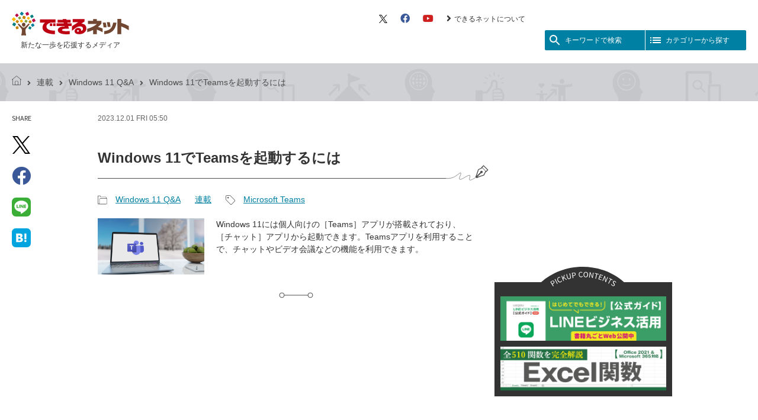

--- FILE ---
content_type: text/html; charset=UTF-8
request_url: https://dekiru.net/article/24732/
body_size: 12553
content:
<!DOCTYPE html>
<html lang="ja" dir="ltr">
<head>
<meta charset="utf-8" />
<title>Windows 11でTeamsを起動するには | できるネット</title>

<link rel="canonical" href="https://dekiru.net/article/24732/" />


<script>
var dataLayer = dataLayer || [];
dataLayer.push({
'category': 'series-windows_11_qa',
'author': '28',
'editor': 'editor-',
'article_type': ''
});
</script>


<link rel="preconnect" href="https://fonts.googleapis.com" />
<link rel="preconnect" href="https://fonts.gstatic.com" />
<link rel="preconnect" href="https://www.googletagmanager.com" />
<link rel="preconnect" href="https://platform.twitter.com" />
<link rel="preconnect" href="https://connect.facebook.net" />
<link rel="preconnect" href="https://www.facebook.com" />
<link rel="preconnect" href="https://pagead2.googlesyndication.com" />
<link rel="preconnect" href="https://adservice.google.co.jp" />

<link rel="preload" as="style" href="/static/v2018/css/s.min.css" />
<link rel="preload" as="style" href="/static/v2018/fontawesome/css/all.min.css" />
<link rel="preload" as="font" type="font/woff2" href="/static/v2018/fontawesome/webfonts/fa-brands-400.woff2" crossorigin />
<link rel="preload" as="font" type="font/woff2" href="/static/v2018/fontawesome/webfonts/fa-solid-900.woff2" crossorigin />

<meta name="viewport" content="width=device-width, initial-scale=1.0" />

<link rel="stylesheet" href="/static/v2018/css/s.min.css?202402202116" />
<link rel="stylesheet" href="https://fonts.googleapis.com/icon?family=Material+Icons&amp;display=swap" media="print" onload="this.media='all';this.onload=null;" />
<link rel="stylesheet" href="https://fonts.googleapis.com/css?family=Source+Sans+Pro&amp;display=swap" media="print" onload="this.media='all';this.onload=null;" />
<link rel="stylesheet" href="https://fonts.googleapis.com/css?family=Source+Code+Pro&amp;display=swap" media="print" onload="this.media='all';this.onload=null;" />
<link rel="stylesheet" href="/static/v2018/fontawesome/css/all.min.css" media="print" onload="this.media='all';this.onload=null;" />

<link href="/feed/" rel="alternate" type="application/rss+xml" title="最新記事のRSSフィード" />
<link href="/static/img/apple-touch-icon.png" rel="apple-touch-icon" />
<link href="/static/img/favicon.png" type="image/png" rel="icon" />
<link href="/static/img/favicon.ico" type="image/x-icon" rel="shortcut icon" />

<script>(function(w,d,s,l,i){w[l]=w[l]||[];w[l].push({'gtm.start':
new Date().getTime(),event:'gtm.js'});var f=d.getElementsByTagName(s)[0],
j=d.createElement(s),dl=l!='dataLayer'?'&l='+l:'';j.async=true;j.src=
'https://www.googletagmanager.com/gtm.js?id='+i+dl;f.parentNode.insertBefore(j,f);
})(window,document,'script','dataLayer','GTM-M6PFDT');</script>

<script type="application/javascript" src="//anymind360.com/js/10563/ats.js"></script>
<script async="async" src="https://securepubads.g.doubleclick.net/tag/js/gpt.js"></script>
<script>
  var googletag = googletag || {};
  googletag.cmd = googletag.cmd || [];
</script>

<script>
  googletag.cmd.push(function() {
    googletag.pubads().setTargeting('i202cat_s', ['windows-11','windows_11_qa']);
    googletag.pubads().disableInitialLoad();
    googletag.enableServices();
  });
</script>




<meta name="description" content="Windows 11には個人向けの［Teams］アプリが搭載されており、［チャット］アプリから起動できます。Teamsアプリを利用することで、チャットやビデオ会議などの機能を利用できます。" />
<meta property="og:title" content="Windows 11でTeamsを起動するには" />
<meta property="og:url" content="https://dekiru.net/article/24732/" />
<meta property="og:site_name" content="できるネット" />
<meta property="og:description" content="Windows 11には個人向けの［Teams］アプリが搭載されており、［チャット］アプリから起動できます。Teamsアプリを利用することで、チャットやビデオ会議などの機能を利用できます。" />
<meta property="og:image" content="https://dekiru.net/upload_docs/img/win11qa_win11_65.jpg" />
<meta property="og:image:secure_url" content="https://dekiru.net/upload_docs/img/win11qa_win11_65.jpg" />
<meta property="og:type" content="article" />


<meta name="twitter:card" content="summary" />
<meta name="twitter:site" content="@dekirunet" />
<meta name="twitter:creator" content="@dekirunet" />
<script type="application/ld+json">
{
  "@context": "http://schema.org",
  "@type": "Article",
  "name": "Windows 11でTeamsを起動するには",
  "description": "     Windows 11 Q&amp;A            Q        Teamsを起動するには                      A        ［チャット］アプリから起動できます          Windows 11には［チャット］アプリと連動する個人用の［Teams］アプリが搭載されています。［チャット］アプリのチャットやビデオ会議などの機能は、実際には［Teams］アプ...",
  "headline": "Windows 11でTeamsを起動するには",
  "datePublished": "2023-12-01T05:50:03+09:00",
  "dateModified": "2023-12-01T06:00:04+09:00",
  "mainEntityOfPage": {
    "@type": "WebPage",
    "@id": "https://dekiru.net/article/24732/"
  },
  "image": {
    "@type": "ImageObject",
    "url": "https://dekiru.net/upload_docs/img/win11qa_win11_65.jpg",
    "width": 1200,
    "height": 630
  },
  "author": {



    "@type": "Person",
    "name": "法林岳之",
    "url": "https://dekiru.net/author/000028.shtml"


  },
  "publisher": {
    "@type": "Organization",
    "name": "インプレス できるネット",
    "logo": {
      "@type": "ImageObject",
      "url": "https://dekiru.net/static/v2018/img/dekiru-logo.png",
      "width": 484,
      "height": 101
    }
  }
}
</script>


<script type="application/ld+json">



{
  "@context": "https://schema.org",
  "@type": "BreadcrumbList",
  "itemListElement":
  [
    {
      "@type": "ListItem",
      "position": 1,
      "item": "https://dekiru.net/",
      "name": "トップページ"
    },
    {
      "@type": "ListItem",
      "position": 2,
      "item":"https://dekiru.net/category/series/windows-11-qa/",
      "name": "Windows 11 Q&amp;A"
    },
    {
      "@type": "ListItem",
      "position": 3,
      "item": "https://dekiru.net/article/24732/",
      "name": "Windows 11でTeamsを起動するには"
    }
  ]
}

</script>




</head>
<body id="top" class="page-article">

<div class="block-site-header">
<header>
<div class="module-site-header-inner">

<div class="block-site-banner-area">
<h1 class="module-site-banner">
<a href="/">
<span class="module-site-banner-logo"><img src="/static/v2018/img/dekiru-logo.svg" alt="できるネット" /></span>
<span class="module-site-banner-tagline">新たな一歩を応援するメディア</span>
</a>
</h1>

<!--//.block-site-banner-area--></div>

<div class="block-header-menu-area">
<div class="module-header-sub-menu">
<ul>
<li><a href="https://twitter.com/dekirunet/" target="_blank">
<svg xmlns="http://www.w3.org/2000/svg" viewBox="0 0 1200 1227" fill="none" height="14" aria-hidden="true">
<path d="M714.163 519.284L1160.89 0H1055.03L667.137 450.887L357.328 0H0L468.492 681.821L0 1226.37H105.866L515.491 750.218L842.672 1226.37H1200L714.137 519.284H714.163ZM569.165 687.828L521.697 619.934L144.011 79.6944H306.615L611.412 515.685L658.88 583.579L1055.08 1150.3H892.476L569.165 687.854V687.828Z" fill="#000000" />
</svg>
<span class="module-hidden">X（旧 Twitter）</span></a></li>
<li><a href="https://www.facebook.com/dekirunet" target="_blank"><i class="fab fa-facebook fa-lg" aria-hidden="true"></i><span class="module-hidden">Facebook</span></a></li>
<li><a href="https://www.youtube.com/user/dekirunet" target="_blank"><i class="fab fa-youtube fa-lg" aria-hidden="true"></i><span class="module-hidden">YouTube</span></a></li>
<li><a href="/about/"><i class="fas fa-angle-right fa-lg" aria-hidden="true"></i>できるネットについて</a></li>

</ul>
<!--//.module-header-sub-menu--></div>

<div class="module-header-menu-btn">
<button class="module-header-menu-btn-search" id="role-header-menu-btn-search">
<i class="module-svg-icon" aria-hidden="true">
  <svg xmlns="http://www.w3.org/2000/svg" viewBox="0 0 24 24" width="24px" height="24px" fill="currentColor">
    <path d="M0 0h24v24H0z" fill="none"/><path d="M15.5 14h-.79l-.28-.27C15.41 12.59 16 11.11 16 9.5 16 5.91 13.09 3 9.5 3S3 5.91 3 9.5 5.91 16 9.5 16c1.61 0 3.09-.59 4.23-1.57l.27.28v.79l5 4.99L20.49 19l-4.99-5zm-6 0C7.01 14 5 11.99 5 9.5S7.01 5 9.5 5 14 7.01 14 9.5 11.99 14 9.5 14z" />
  </svg>
</i><span>キーワードで検索</span>
</button><button class="module-header-menu-btn-category" id="role-header-menu-btn-category">
<i class="module-svg-icon" aria-hidden="true">
  <svg xmlns="http://www.w3.org/2000/svg" viewBox="0 0 24 24" width="24px" height="24px" fill="currentColor">
    <path d="M0 0h24v24H0z" fill="none"/><path d="M3 13h2v-2H3v2zm0 4h2v-2H3v2zm0-8h2V7H3v2zm4 4h14v-2H7v2zm0 4h14v-2H7v2zM7 7v2h14V7H7z" />
  </svg>
</i><span>カテゴリーから探す</span>
</button>
<!--//.module-header-menu-btn--></div>
<!--//.block-header-menu-area--></div>

<!--//.module-site-header-inner--></div>
</header>
<!--//.block-site-header--></div>

<div class="block-main-area">
<main>

<div class="block-archive">

<div class="module-topick-path">
<div class="module-topick-path-inner">
<ul><li><a href="/"><i class="module-topick-path-home" aria-hidden="true"></i><span class="module-hidden">できるネット</span></a></li><li><i class="fas fa-angle-right fa-lg" aria-hidden="true"></i><a href="/category/series/">連載</a></li><li><i class="fas fa-angle-right fa-lg" aria-hidden="true"></i><a href="/category/series/windows-11-qa/">Windows 11 Q&A</a></li><li><i class="fas fa-angle-right fa-lg" aria-hidden="true"></i>Windows 11でTeamsを起動するには</li>
</ul>
</div>
<!--//.module-topick-path--></div>

<div class="block-individual-article-area">

<div class="module-individual-article-item-share" id="role-sticky-btn">
<dl>
<dt>
<span class="module-txt-upp module-font-en" lang="en">Share</span><span class="module-hidden">記事をシェアする</span>
</dt>
<dd>
<ul>

<li><a href="https://twitter.com/intent/tweet?text=Windows%2011%E3%81%A7Teams%E3%82%92%E8%B5%B7%E5%8B%95%E3%81%99%E3%82%8B%E3%81%AB%E3%81%AF%20-%20%E3%81%A7%E3%81%8D%E3%82%8B%E3%83%8D%E3%83%83%E3%83%88&amp;url=https%3A%2F%2Fdekiru.net%2Farticle%2F24732%2F&amp;via=dekirunet" target="_blank" rel="nofollow">
<svg xmlns="http://www.w3.org/2000/svg" viewBox="0 0 1200 1227" fill="none" height="30" aria-hidden="true">
<path d="M714.163 519.284L1160.89 0H1055.03L667.137 450.887L357.328 0H0L468.492 681.821L0 1226.37H105.866L515.491 750.218L842.672 1226.37H1200L714.137 519.284H714.163ZM569.165 687.828L521.697 619.934L144.011 79.6944H306.615L611.412 515.685L658.88 583.579L1055.08 1150.3H892.476L569.165 687.854V687.828Z" fill="#000000" />
</svg>
<span class="module-hidden">X（旧 Twitter）でシェア</span></a></li>
<li><a href="https://www.facebook.com/sharer/sharer.php?u=https%3A%2F%2Fdekiru.net%2Farticle%2F24732%2F" target="_blank" rel="nofollow"><i class="fab fa-facebook" aria-hidden="true"></i><span class="module-hidden">Facebookでシェア</span></a></li>
<li><a href="https://social-plugins.line.me/lineit/share?url=https://dekiru.net/article/24732/" target="_blank" rel="nofollow"><i class="module-icon-line" aria-hidden="true"></i><span class="module-hidden">LINEで送る</span></a></li>
<li><a href="https://b.hatena.ne.jp/entry/https://dekiru.net/article/24732/" target="_blank" rel="nofollow"><i class="module-icon-hateb" aria-hidden="true"></i><span class="module-hidden">はてなブックマークに追加</span></a></li>


</ul>
</dd>
</dl>
</div>

<div class="module-individual-article-main-area">

<div class="module-individual-article-main-area-inner">

<div class="module-individual-article-meta">
<p>
<time datetime="2023-12-01T05:50:03+09:00" class="module-txt-upp">
2023.12.01 Fri 05:50
<!-- logly_date 2023-12-01 -->
</time>

</p>
<!--//.module-individual-article-meta--></div>

<article>

<div class="module-individual-article-head">


<h1 class="module-individual-article-title"><!-- logly_title_begin -->Windows 11でTeamsを起動するには<!-- logly_title_end --></h1>
<!--//.module-individual-article-head--></div>

<div class="module-individual-article-category-and-tag">

<div class="module-individual-article-category">
<dl>
<dt><i class="module-individual-article-category-icon" aria-hidden="true"></i><span class="module-hidden">記事カテゴリ</span></dt>
<dd>
<ul>
<li><a href="/category/series/windows-11-qa/">Windows 11 Q&A</a></li>
<li><a href="/category/series/">連載</a></li>
</ul>
<!-- logly_category Windows 11 Q&A -->
</dd>
</dl>
<!--//.module-individual-article-category--></div>

<div class="module-individual-article-tag">
<dl>
<dt><i class="module-individual-article-tag-icon" aria-hidden="true"></i><span class="module-hidden">記事タグ</span></dt>
<dd>
<ul><li><a href="/search/search.html?query=Microsoft%20Teams&amp;limit=20&amp;blog_id=7&amp;include_blogs=7&amp;tag=1">Microsoft Teams</a></li></ul>
</dd>
</dl>
<!--//.module-individual-article-tag--></div>

<!--//.module-individual-article-category-and-tag--></div>

<div class="module-individual-article-summary">
<div class="module-individual-article-summary-img">
<img src="/upload_docs/img/win11qa_win11_65.jpg" alt="" />
<!-- logly_icon https://dekiru.net/assets_c/2023/10/win11qa_win11_65-thumb-600xauto-72234.jpg -->
</div>
<div class="module-individual-article-summary-txt">
<p>Windows 11には個人向けの［Teams］アプリが搭載されており、［チャット］アプリから起動できます。Teamsアプリを利用することで、チャットやビデオ会議などの機能を利用できます。</p>
</div>
<!--//.module-individual-article-summary--></div>

<hr class="module-individual-article-hr-line" />

<div class="article-header-ad-space"></div>

<div class="module-article-body article-body">











<!-- logly_body_begin -->
<div class="d-ttl-l-block">
    <p class="d-ttl-l-sub">Windows 11 Q&A</p>
    <h2 class="d-ttl-l">
      <span class="d-txt-icon d-g">Q</span> 
      Teamsを起動するには
    </h2>
    </div>

    <h2 class="d-ttl-03">
      <span class="d-txt-icon d-g">A</span> 
      ［チャット］アプリから起動できます
    </h2>

    <p>Windows 11には［チャット］アプリと連動する個人用の［Teams］アプリが搭載されています。［チャット］アプリのチャットやビデオ会議などの機能は、実際には［Teams］アプリで動作しており、［Teams］アプリを利用することで、さらにいろいろな機能を利用できます。</p>
    <p>［Teams］アプリは以下のように［チャット］アプリから起動できます。</p>

    <p><a href="https://dekiru.net/contents/win11pbv2/win11pbv2_35201.png"><img width="400" alt=" Teamsを起動するには" src="https://dekiru.net/contents/win11pbv2/win11pbv2_35201.png" /></a></p>

    <p><a href="https://dekiru.net/contents/win11pbv2/win11pbv2_35202.png"><img width="400" alt=" Teamsを起動するには" src="https://dekiru.net/contents/win11pbv2/win11pbv2_35202.png" /></a></p>



<h4 class="d-ttl-02">関連記事</h4>
<ul>
  <li><a href="https://dekiru.net/category/series/windows-11-qa/">連載「Windows 11 Q&A」の注目・新着記事一覧</a></li>
</ul>

<div class="d-other-link" style="font-size:smaller;">
  <p>この連載記事は、インプレスの書籍『<strong>できるWindows 11パーフェクトブック困った！＆便利ワザ大全 2023年 改訂2版</strong>』の内容に基づいています。紹介している情報は、書籍発行時点（2023年3月）のものです。</p>
</div>


<!-- logly_body_end -->







<!--//.module-article-body--></div>

</article>

<!--//.module-individual-article-main-area-inner--></div>

<div class="module-individual-article-footer-ads">
<div class="module-individual-article-footer-ads-inner">
<aside>
<!-- /49282802/ipc-dekirunet/all-article/articlerect01 -->
<div id="div-gpt-ad-all-article_articlerect01">
<script>
googletag.cmd.push(function() {
  googletag.display('div-gpt-ad-all-article_articlerect01');
});
</script>
</div>
</aside>
</div>
<div class="module-individual-article-footer-ads-inner">
<aside>
<!-- /49282802/ipc-dekirunet/all-article/articlerect02 -->
<div id="div-gpt-ad-all-article_articlerect02">
<script>
googletag.cmd.push(function() {
  googletag.display('div-gpt-ad-all-article_articlerect02');
});
</script>
</div>
</aside>
</div>
<!--//.module-individual-article-footer-ads--></div>

<div class="module-individual-article-footer-share">
<dl>
<dt>
<span class="module-txt-upp module-font-en" lang="en">Share</span><span class="module-hidden">記事をシェアする</span>
</dt>
<dd>
<ul class="module-individual-article-footer-share-btn-list">

<li class="is-twitter"><a href="https://twitter.com/intent/tweet?text=Windows%2011%E3%81%A7Teams%E3%82%92%E8%B5%B7%E5%8B%95%E3%81%99%E3%82%8B%E3%81%AB%E3%81%AF%20-%20%E3%81%A7%E3%81%8D%E3%82%8B%E3%83%8D%E3%83%83%E3%83%88&amp;url=https%3A%2F%2Fdekiru.net%2Farticle%2F24732%2F&amp;via=dekirunet" target="_blank" rel="nofollow" title="Twitterでシェア">
<svg xmlns="http://www.w3.org/2000/svg" viewBox="0 0 1200 1227" fill="none" height="22" aria-hidden="true">
<path d="M714.163 519.284L1160.89 0H1055.03L667.137 450.887L357.328 0H0L468.492 681.821L0 1226.37H105.866L515.491 750.218L842.672 1226.37H1200L714.137 519.284H714.163ZM569.165 687.828L521.697 619.934L144.011 79.6944H306.615L611.412 515.685L658.88 583.579L1055.08 1150.3H892.476L569.165 687.854V687.828Z" fill="#000000" />
</svg>
<span class="module-hidden">X（旧 Twitter）でシェア</span></a></li>
<li class="is-facebook"><a href="https://www.facebook.com/sharer/sharer.php?u=https%3A%2F%2Fdekiru.net%2Farticle%2F24732%2F" target="_blank" rel="nofollow" title="Facebookでシェア"><i class="fab fa-facebook" aria-hidden="true"></i><span class="module-hidden">Facebookでシェア</span></a></li>
<li class="is-hatena"><a href="https://b.hatena.ne.jp/entry/https://dekiru.net/article/24732/" target="_blank" rel="nofollow" title="はてなブックマークに追加"><i class="module-icon-hateb" aria-hidden="true"></i><span class="module-hidden">はてなブックマークに追加</span></a></li>
<li class="is-clipboard"><button type="button" id="do-url-copy" data-clipboard-text="https://dekiru.net/article/24732/" title="リンクをコピー"><i class="fas fa-link" aria-hidden="true"></i><span class="module-hidden">リンクをコピー</span><span class="is-do-url-copy-label" id="do-url-copy-label">リンクをコピーしました！</span></button></li>


</ul>
</dd>
</dl>
</div>
<script type="module">
  const copyBtn = document.getElementById('do-url-copy');
  copyBtn.addEventListener('click', () => {
    const copyText = copyBtn.dataset.clipboardText;
    const doLabel = document.getElementById('do-url-copy-label');
    navigator.clipboard.writeText(copyText)
    .then(() => {
      doLabel.classList.add('is-active');
      setTimeout(() => {
        doLabel.classList.remove('is-active');
      }, 3000);
    })
    .catch(err => {
      console.error('Copy to clipboard failed:', err);
    });
  });
</script>

<div class="module-article-facebook-like-btn-area">
<div class="module-article-facebook-like-btn-area-inner">
<p class="module-article-facebook-like-btn-area-img"><img src="/static/v2018/img/module-article-facebook-like-btn-area-bk.png" alt="" /></p>
</div>
<div class="module-article-facebook-like-btn-area-inner">
<p class="module-article-facebook-like-btn-area-head">この記事が気に入ったら<br />いいね！しよう</p>
<div class="module-article-facebook-like-btn">
<div class="fb-like"
 data-href="https://www.facebook.com/dekirunet/"
 data-layout="button_count"
 data-action="like"
 data-size="large"
 data-show-faces="false"
 data-share="false"></div>
</div>
<p class="module-article-facebook-like-btn-area-txt">できるネットから最新の記事をお届けします。</p>
</div>
</div>

<hr class="module-individual-article-hr-line" />

<div class="module-individual-article-prev-next-link">
<ul><li class="module-prev-link"><a href="/article/24672/"><span class="module-prev-link-txt"><i class="material-icons" aria-hidden="true">arrow_back</i><span>前の記事</span>ビデオ会議によく使われるアプリを教えて</span></a></li><li class="module-next-link"><a href="/article/24733/"><i class="material-icons" aria-hidden="true">arrow_forward</i><span class="module-next-link-txt"><span>次の記事</span>Windows 11でWeb版のTeamsを起動するには</span></a></li>
</ul>
<!--//.module-individual-article-prev-next-link--></div>

<div class="block-article-author-book-info-area">


<div class="module-article-author-info">
<aside>
<div class="module-article-author-info-head">
<h2 class="module-article-author-info-title">著者プロフィール</h2>
</div>
<dl>

<dt><a href="/author/000028.shtml">法林岳之（ほうりん たかゆき）</a></dt>
<dd>
<p>1963年神奈川県出身。パソコンのビギナー向け解説記事からハードウェアのレビューまで、幅広いジャンルを手がけるフリーランスライター。特に、スマートフォンや携帯電話、モバイル、ブロードバンドなどの通信関連の記事を数多く執筆。「ケータイWatch」などのWeb媒体で連載するほか、Impress Watch Videoでは動画コンテンツ「法林岳之のケータイしようぜ!!」も配信中。</p>

</dd>
<dt><a href="/author/000041.shtml">一ヶ谷 兼乃（いちがや けんの）</a></dt>
<dd>
<p>1963年鹿児島県出身。ITアドバイザー。1970年代から常に最新のコンピューターに触れ、単にエキスパートの視点からでなく、1ユーザーとしての立場からのモノの見方を大切にした内容を心がけている。PC本体からサーバー、ネットワーク、クラウド、セキュリティなどが専門分野。</p>
</dd>
<dt><a href="/author/000004.shtml">清水理史（しみず まさし）</a></dt>
<dd>
<p>1971年東京都出身のフリーライター。雑誌やWeb媒体を中心にOSやネットワーク、ブロードバンド関連の記事を数多く執筆。「INTERNET Watch」にて「イニシャルB」を連載中。</p>

</dd>







</dl>
</aside>
<!--//.module-article-author-info--></div>



<div class="module-article-book-info">
<aside>
<div class="module-article-book-info-head">
<h2 class="module-article-book-info-title">
書籍で読みたい方はこちら
</h2>

</div>
<div class="module-article-book-body">
<div class="module-article-book-txt">
<div class="module-article-book-txt-head">
<h3 class="module-article-book-txt-title">
できるWindows 11パーフェクトブック困った！＆便利ワザ大全 2023年 改訂2版
</h3>
</div>
<p>法林岳之・一ヶ谷兼乃・清水理史＆できるシリーズ編集部</p>
<p>1,628円（本体1,480円＋税10%）</p>
<p><a href="https://book.impress.co.jp/books/1122101145" target="_blank"><i class="fas fa-angle-right fa-lg" aria-hidden="true"></i>インプレスの商品ページを見る</a></p>
</div>
<div class="module-article-book-img">

<p>
<img src="https://dekiru.net/upload_docs/img/books/501602m.jpg" alt="" />
</p>


<p class="module-book-info-btn module-btn-amazon">
<a href="https://www.amazon.co.jp/exec/obidos/ASIN/4295016020/ij-dekiru-22/" target="_blank" rel="nofollow">Amazonで購入</a>
</p>


<p class="module-book-info-btn module-btn-rakuten">
<a href="https://hb.afl.rakuten.co.jp/ichiba/139159f3.635ceee9.139159f4.d693a9ec/?pc=https%3A%2F%2Fitem.rakuten.co.jp%2Fbook%2F17410283%2F&link_type=hybrid_url&ut=[base64]" target="_blank" rel="nofollow">楽天ブックスで購入</a>
</p>

</div>
</div>
</aside>
<!--//.module-article-book-info--></div>


<!--//.block-article-author-book-info-area--></div>

<div class="block-recomend-article-area">

<div class="module-recomend-article-area-body">
<div class="OUTBRAIN" data-src="https://dekiru.net/article/24732/" data-widget-id="AR_1"></div>
<!--//.module-recomend-article-area-body--></div>
<!--//.block-recomend-article-area--></div>

<!--//.module-individual-article-main-area--></div>

<div class="module-individual-article-sub-area">

<div class="module-individual-article-sub-top-ads">
<aside>
<!-- /49282802/ipc-dekirunet/all-article/siderect01 -->
<div id="div-gpt-ad-all-article_siderect01">
<script>
googletag.cmd.push(function() {
  googletag.display('div-gpt-ad-all-article_siderect01');
});
</script>
</div>
</aside>
<!--//.module-individual-article-sub-top-ads--></div>



<div class="block-article-sub-pickup-banner-area">
<div class="module-article-sub-pickup-banner-area-inner">

<div class="module-article-sub-pickup-banner-area-header">
<h2 class="module-article-sub-pickup-banner-area-title"><span class="module-hidden">ピックアップ</span></h2>
<!--//.module-article-sub-pickup-banner-area-header--></div>

<div class="module-article-sub-pickup-banner-area-body">
<ul>

<li><a href="/article/24919/"><img src="/feature/images/bnr_line_2.png" width="300" alt="LINEビジネス活用公式ガイド"></a></li>

<li><a href="/article/4429/"><img src="/feature/images/Ex_kansu_2.png" width="300" alt="Excel関数510"></a></li>

</ul>
<!--//.module-article-sub-pickup-banner-area-body--></div>

<!--//.module-article-sub-pickup-banner-area-inner--></div>
<!--//.block-article-sub-pickup-banner-area--></div>

<div class="module-individual-article-sub-bottom-ads role-sticky-contents">
<aside>
<!-- /49282802/ipc-dekirunet/all-article/siderect02 -->
<div id="div-gpt-ad-all-article_siderect02">
<script>
googletag.cmd.push(function() {
  googletag.display('div-gpt-ad-all-article_siderect02');
});
</script>
</div>
</aside>
<!--//.module-individual-article-sub-bottom-ads--></div>

<!--//.module-individual-article-sub-area--></div>

<!--//.block-individual-article-area--></div>

<!--//.block-archive--></div>

<div class="block-ads">
<aside>
<!-- /49282802/ipc-dekirunet/all-article/articlebanner01 -->
<div id="div-gpt-ad-all-article_articlebanner01">
<script>
googletag.cmd.push(function() {
  googletag.display('div-gpt-ad-all-article_articlebanner01');
});
</script>
</div>
</aside>
</div>


<div class="block-pickup-banner-area">
<div class="module-pickup-banner-area-inner">

<div class="module-pickup-banner-area-header">
<div class="module-pickup-banner-area-header-inner">
<h2 class="module-pickup-banner-area-title"><span>ピックアップ</span></h2>
</div>
<!--//.module-pickup-banner-area-header--></div>

<div class="module-pickup-banner-area-body">
<ul>

<li><a href="/article/24919/"><img src="/feature/images/bnr_line_2.png" width="300" alt="LINEビジネス活用公式ガイド"></a></li>

<li><a href="/article/4429/"><img src="/feature/images/Ex_kansu_2.png" width="300" alt="Excel関数510"></a></li>

</ul>
<!--//.module-pickup-banner-area-body--></div>

<!--//.module-pickup-banner-area-inner--></div>
<!--//.block-pickup-banner-area--></div>



</main>
</div>

<div class="block-float-menu-search" id="role-float-menu-search">
<div class="module-search">
<button class="module-header-menu-btn-search-close role-header-menu-btn-search-close">
<i class="material-icons" aria-hidden="true">close</i><span class="module-hidden">検索メニューを閉じる</span>
</button>
<dl>
<dt><i class="material-icons" aria-hidden="true">search</i>検索</dt>
<dd>
<form class="module-search-form" method="get" action="/s/" role="search">
<fieldset>
<legend accesskey="s">サイト内検索</legend>
<input class="module-search-box" type="search" name="q" value="" placeholder="使い方が知りたいソフト名や機種名を入力" tabindex="1" accesskey="1" /><button class="module-search-btn" type="submit" name="sa" tabindex="2" accesskey="2"><i class="material-icons" aria-hidden="true">search</i><span class="module-hidden">検索</span></button>
</fieldset>
</form>
<div class="module-search-keywords">
<dl>
<dt><span class="module-search-keywords-label">急上昇ワード</span></dt>
<dd>
<ul><li><a href="/s/?q=Googleスプレッドシート">Googleスプレッドシート</a></li><li><a href="/s/?q=iPhone">iPhone</a></li><li><a href="/s/?q=VLOOKUP">VLOOKUP</a></li></ul>
</dd>
</dl>
</div>
</dd>
</dl>
<button class="module-header-menu-btn-search-close-txt role-header-menu-btn-search-close" aria-label="検索メニューを閉じる">
<i class="material-icons" aria-hidden="true">close</i><span>閉じる</span>
</button>
</div>
<!--//.block-float-menu-search--></div>
<div class="block-float-menu-category" id="role-float-menu-category">
<div class="module-list-category">
<button class="module-header-menu-btn-category-close role-header-menu-btn-category-close">
<i class="material-icons" aria-hidden="true">close</i><span class="module-hidden">カテゴリー一覧を閉じる</span>
</button>
<nav>
<dl>
<dt><i class="material-icons" aria-hidden="true">format_list_bulleted</i>カテゴリーから探す</dt>
<dd>
<ul>
<li class="module-link-top-page"><a href="/"><i class="fas fa-angle-right fa-lg" aria-hidden="true"></i>トップページ</a></li>
<li><a href="/category/series/">連載</a><ul><li><a href="/category/series/excel-qa/">Excel Q&A</a></li><li><a href="/category/series/toianna/">トイアンナ流仕事術</a></li><li><a href="/category/series/powerautomate/">PowerAutomateではじめる業務の完全自動化</a></li><li><a href="/category/series/ai/">AI議事録作成術</a></li><li><a href="/category/series/windows-11-qa/">Windows 11 Q&A</a></li><li><a href="/category/series/teams-fumikomi/">Teams踏み込み活用術</a></li><li><a href="/category/series/excel-rule/">Excel講師の仕事術</a></li><li><a href="/category/series/excel-jitan/">エクセル時短</a></li><li><a href="/category/series/powerpoint-jitan/">パワポ時短</a></li><li><a href="/category/series/windows-tips/">Windows Tips</a></li><li><a href="/category/series/perori-trip/">神保町ペロリ旅</a></li><li><a href="/category/series/orenomercari/">俺のメルカリ</a></li><li class="role-disable-item"><a href="/category/series/pc-shigoto-1/">パソコン仕事術</a></li><li class="role-disable-item"><a href="/category/series/cat/">マインクラフト プログラミング入門</a></li><li class="role-disable-item"><a href="/category/series/oyako-youtuber/">親子でユーチューバー</a></li><li class="role-disable-item"><a href="/category/series/soumu-excel/">総務のExcel</a></li></ul><li><a href="/category/yomerunet/">読めるネット（書籍全文公開）</a><ul><li><a href="/category/yomerunet/line-business-katsuyou-v2/">LINEビジネス活用公式ガイド 第2版</a></li><li><a href="/category/yomerunet/line-business-katsuyou/">LINEビジネス活用公式ガイド</a></li><li><a href="/category/yomerunet/dekirugyakubiki-google-analytics-v2/">できる逆引き Googleアナリティクス</a></li><li><a href="/category/yomerunet/slack-digital-shift/">Slackデジタルシフト</a></li><li><a href="/category/yomerunet/saikyo-no-datakeiei/">最強のデータ経営</a></li></ul><li><a href="/category/windows-office/">Windows/Office</a><ul><li><a href="/category/windows-office/windows-11/">Windows 11</a></li><li><a href="/category/windows-office/windows-10/">Windows 10</a></li><li><a href="/category/windows-office/word/">Word</a></li><li><a href="/category/windows-office/excel/">Excel</a></li><li><a href="/category/windows-office/excel-kansu/">Excel関数</a></li><li><a href="/category/windows-office/powerpoint/">PowerPoint</a></li><li><a href="/category/windows-office/teams/">Microsoft Teams</a></li><li><a href="/category/windows-office/outlook/">Outlook</a></li><li class="role-disable-item"><a href="/category/windows-office/office/">Office全般</a></li><li><a href="/category/windows-office/onenote/">OneNote</a></li><li class="role-disable-item"><a href="/category/windows-office/access/">Access</a></li><li class="role-disable-item"><a href="/category/windows-office/onedrive/">OneDrive</a></li><li><a href="/category/windows-office/powertoys/">PowerToys</a></li><li class="role-disable-item"><a href="/category/windows-office/windows-8/">Windows 8.1/8</a></li><li class="role-disable-item"><a href="/category/windows-office/windows-7/">Windows 7</a></li><li class="role-disable-item"><a href="/category/windows-office/windows-xp/">XPサポート終了</a></li><li class="role-disable-item"><a href="/category/windows-office/etc/">その他（Windows/Office）</a></li></ul><li><a href="/category/apple/">Apple</a><ul><li><a href="/category/apple/iphone/">iPhone</a></li><li><a href="/category/apple/ipad/">iPad</a></li><li class="role-disable-item"><a href="/category/apple/apple-music/">Apple Music</a></li><li class="role-disable-item"><a href="/category/apple/apple-watch/">Apple Watch</a></li><li class="role-disable-item"><a href="/category/apple/ipod-touch/">iPod touch</a></li><li class="role-disable-item"><a href="/category/apple/apple-tv/">Apple TV</a></li><li class="role-disable-item"><a href="/category/apple/imovie/">iMovie</a></li><li class="role-disable-item"><a href="/category/apple/iphoto/">iPhoto</a></li><li class="role-disable-item"><a href="/category/apple/mac/">Mac</a></li><li class="role-disable-item"><a href="/category/apple/itunes/">iTunes</a></li><li class="role-disable-item"><a href="/category/apple/etc/">その他（Apple）</a></li></ul><li><a href="/category/google/">Google</a><ul><li><a href="/category/google/google-sheets/">Googleスプレッドシート</a></li><li><a href="/category/google/android/">Androidスマートフォン</a></li><li><a href="/category/google/chromebook/">Chromebook</a></li><li><a href="/category/google/chrome/">Chrome</a></li><li><a href="/category/google/gmail/">Gmail</a></li><li><a href="/category/google/google-meet/">Google Meet</a></li><li><a href="/category/google/google-calendar/">Googleカレンダー</a></li><li><a href="/category/google/google-drive/">Googleドライブ</a></li><li><a href="/category/google/google-translate/">Google翻訳</a></li><li><a href="/category/google/google-map/">Googleマップ</a></li><li><a href="/category/google/google-photos/">Googleフォト</a></li><li><a href="/category/google/google-analytics/">Googleアナリティクス</a></li><li><a href="/category/google/google-datastudio/">Googleデータポータル</a></li><li><a href="/category/google/google-form/">Googleフォーム</a></li><li class="role-disable-item"><a href="/category/google/google-tagmanager/">Googleタグマネージャ</a></li><li class="role-disable-item"><a href="/category/google/google-search/">Google検索</a></li><li class="role-disable-item"><a href="/category/google/google-play-music/">Google Playミュージック</a></li><li class="role-disable-item"><a href="/category/google/google-todo/">Google ToDoリスト</a></li><li class="role-disable-item"><a href="/category/google/google-adsense/">Google AdSense</a></li><li class="role-disable-item"><a href="/category/google/inbox/">Inbox by Gmail</a></li><li class="role-disable-item"><a href="/category/google/ingress/">Ingress（イングレス）</a></li><li class="role-disable-item"><a href="/category/google/etc/">その他（Google）</a></li></ul><li><a href="/category/service-software/">サービス／ソフト</a><ul><li><a href="/category/service-software/line/">LINE</a></li><li><a href="/category/service-software/twitter/">X（旧Twitter）</a></li><li><a href="/category/service-software/instagram/">Instagram</a></li><li><a href="/category/service-software/canva/">Canva</a></li><li><a href="/category/service-software/generative-ai/">生成AI</a></li><li><a href="/category/service-software/chatgpt/">ChatGPT</a></li><li><a href="/category/service-software/discord/">Discord</a></li><li><a href="/category/service-software/steam/">Steam</a></li><li><a href="/category/service-software/youtube/">YouTube</a></li><li><a href="/category/service-software/amazon/">Amazon</a></li><li><a href="/category/service-software/paypay/">PayPay</a></li><li><a href="/category/service-software/facebook/">Facebook</a></li><li><a href="/category/service-software/zoom/">Zoom</a></li><li><a href="/category/service-software/slack/">Slack</a></li><li><a href="/category/service-software/uipath/">UiPath</a></li><li><a href="/category/service-software/audible/">Audible</a></li><li><a href="/category/service-software/minecraft/">マインクラフト</a></li><li><a href="/category/service-software/nengajyo/">年賀状</a></li><li class="role-disable-item"><a href="/category/service-software/line-entry/">LINE entry</a></li><li class="role-disable-item"><a href="/category/service-software/photoshop/">Photoshop</a></li><li class="role-disable-item"><a href="/category/service-software/premierepro/">Premiere Pro</a></li><li class="role-disable-item"><a href="/category/service-software/scratch/">Scratch</a></li><li class="role-disable-item"><a href="/category/service-software/pokemon-go/">Pokémon GO（ポケモンGO）</a></li><li class="role-disable-item"><a href="/category/service-software/spotify/">Spotify</a></li><li class="role-disable-item"><a href="/category/service-software/giftel/">giftel（ギフテル）</a></li><li class="role-disable-item"><a href="/category/service-software/programming/">プログラミング</a></li><li class="role-disable-item"><a href="/category/service-software/website-service/">Webサイト／Webサービス</a></li><li class="role-disable-item"><a href="/category/service-software/video-streaming/">動画配信サービス</a></li><li class="role-disable-item"><a href="/category/service-software/dropbox/">Dropbox</a></li><li class="role-disable-item"><a href="/category/service-software/evernote/">Evernote</a></li><li class="role-disable-item"><a href="/category/service-software/shortcut-key/">ショートカットキー</a></li><li class="role-disable-item"><a href="/category/service-software/note-mu/">note（note.mu）</a></li><li class="role-disable-item"><a href="/category/service-software/pdf/">PDF</a></li><li class="role-disable-item"><a href="/category/service-software/ganref/">GANREF</a></li><li class="role-disable-item"><a href="/category/service-software/cloud/">クラウド</a></li><li class="role-disable-item"><a href="/category/service-software/firefox/">Firefox</a></li><li class="role-disable-item"><a href="/category/service-software/iknow/">iKnow!</a></li><li class="role-disable-item"><a href="/category/service-software/rosetta-stone/">Rosetta Stone</a></li><li class="role-disable-item"><a href="/category/service-software/rss-reader/">RSSリーダー</a></li><li class="role-disable-item"><a href="/category/service-software/ustream/">Ustream</a></li><li class="role-disable-item"><a href="/category/service-software/search/">検索</a></li><li class="role-disable-item"><a href="/category/service-software/cybozu-live/">サイボウズLive</a></li><li class="role-disable-item"><a href="/category/service-software/second-life/">セカンドライフ</a></li><li class="role-disable-item"><a href="/category/service-software/hatena-bookmark/">はてなブックマーク</a></li><li class="role-disable-item"><a href="/category/service-software/blog-pearts/">ブログパーツ</a></li><li class="role-disable-item"><a href="/category/service-software/kowaza/">今週の小ワザ</a></li><li class="role-disable-item"><a href="/category/service-software/etc/">その他（サービス／ソフト）</a></li></ul><li class="role-disable-item"><a href="/category/web-production/">サイト制作・運営</a><ul><li><a href="/category/web-production/html/">HTML</a></li><li><a href="/category/web-production/css/">CSS</a></li><li><a href="/category/web-production/web-marketing/">Webマーケティング</a></li><li><a href="/category/web-production/heatmap/">ヒートマップツール</a></li><li><a href="/category/web-production/wordpress/">WordPress（ワードプレス）</a></li></ul><li><a href="/category/device/">デバイス</a><ul><li><a href="/category/device/atomcam/">ATOM Cam</a></li><li><a href="/category/device/amazon-echo/">Amazon Echo</a></li><li><a href="/category/device/nintendo-switch/">ニンテンドースイッチ</a></li><li class="role-disable-item"><a href="/category/device/sim-free/">格安スマホ、格安SIM</a></li><li class="role-disable-item"><a href="/category/device/kids-gps/">子供GPS</a></li><li class="role-disable-item"><a href="/category/device/home-security/">ホームセキュリティ</a></li><li class="role-disable-item"><a href="/category/device/cat1048/">スマートスピーカー</a></li><li class="role-disable-item"><a href="/category/device/usb-memory/">USBメモリー</a></li><li class="role-disable-item"><a href="/category/device/gopro/">GoPro</a></li><li class="role-disable-item"><a href="/category/device/chromecast/">Chromecast</a></li><li class="role-disable-item"><a href="/category/device/mamolook/">まもるっく</a></li><li class="role-disable-item"><a href="/category/device/home-alsok/">HOME ALSOK</a></li><li class="role-disable-item"><a href="/category/device/dynabook/">dynabook</a></li><li class="role-disable-item"><a href="/category/device/touch-diamond/">Touch Diamond</a></li><li class="role-disable-item"><a href="/category/device/pocket-wifi/">Pocket WiFi</a></li><li class="role-disable-item"><a href="/category/device/blackberry/">BlackBerry</a></li><li class="role-disable-item"><a href="/category/device/vaio/">VAIO</a></li><li class="role-disable-item"><a href="/category/device/mini-note-pc/">ミニノートPC</a></li><li class="role-disable-item"><a href="/category/device/etc/">その他（デバイス）</a></li></ul><li class="role-disable-item"><a href="/category/android/">Android</a><ul><li class="role-disable-item"><a href="/category/android/galaxy/">GALAXY</a></li><li class="role-disable-item"><a href="/category/android/lg/">LG（G2、Optimus）</a></li><li class="role-disable-item"><a href="/category/android/medias/">MEDIAS</a></li><li class="role-disable-item"><a href="/category/android/lifetouch-note/">LifeTouch NOTE</a></li><li class="role-disable-item"><a href="/category/android/sony-tablet-s/">Sony Tablet S</a></li><li class="role-disable-item"><a href="/category/android/apps/">Androidアプリ・活用術</a></li><li class="role-disable-item"><a href="/category/android/etc/">その他（Android）</a></li></ul><li class="role-disable-item"><a href="/category/carrier/">通信事業者</a><ul><li><a href="/category/carrier/ahamo/">ahamo</a></li><li><a href="/category/carrier/ntt-docomo/">NTTドコモ</a></li><li><a href="/category/carrier/au-kddi/">au</a></li><li><a href="/category/carrier/softbank-mobile/">ソフトバンク</a></li></ul><li><a href="/category/reading/">読み物</a><ul><li><a href="/category/reading/30/">できる30周年リレーコラム</a></li><li><a href="/category/reading/25/">できる25周年リレーコラム</a></li><li><a href="/category/reading/topics/">トピック</a></li><li><a href="/category/reading/telework/">テレワーク</a></li><li><a href="/category/reading/tokyo2020/">東京オリンピック</a></li><li class="role-disable-item"><a href="/category/reading/dekirumonn/">できるもんの部屋</a></li><li><a href="/category/reading/mindfulness/">マインドフルネス</a></li><li class="role-disable-item"><a href="/category/reading/matome/">まとめ</a></li><li class="role-disable-item"><a href="/category/reading/interview/">インタビュー</a></li><li class="role-disable-item"><a href="/category/reading/etc/">その他（読み物）</a></li></ul><li><a href="/category/editors/">編集部から</a><ul><li><a href="/category/editors/information/">お知らせ</a></li><li><a href="/category/editors/tokuten/">読者特典</a></li></ul>
</ul>
</dd>
</dl>
</nav>
<button class="module-header-menu-btn-category-close-txt role-header-menu-btn-category-close" aria-label="カテゴリー一覧を閉じる">
<i class="material-icons" aria-hidden="true">close</i><span>閉じる</span>
</button>
</div>
<!--//.block-float-menu-category--></div>

<div class="block-page-footer -no-footer-ads">
<footer>
<div class="module-page-footer-inner">

<div class="module-go-pagetop">
<p>
<a href="#top">
<i aria-hidden="true">
<svg xmlns="http://www.w3.org/2000/svg" fill="none" viewBox="0 0 24 24" width="24" height="24" stroke="currentColor">
  <path stroke-linecap="round" stroke-linejoin="round" stroke-width="2" d="M5 10l7-7m0 0l7 7m-7-7v18" />
</svg>
</i><span class="module-hidden">ページ上部へ</span>
</a>
</p>
<!--//.module-go-pagetop--></div>

<div class="module-page-footer-sns-list">

<div class="module-page-footer-sns-list-header">
<h2 class="module-page-footer-sns-list-title">
<span class="module-page-footer-sns-list-title-en module-txt-upp" lang="en">Follow Me</span>
<span class="module-page-footer-sns-list-title-jp">フォローして通知を受け取る</span>
</h2>
<!--//.module-page-footer-sns-list-header--></div>

<div class="module-page-footer-sns-list-body">
<ul>
<li><a href="https://twitter.com/dekirunet/" target="_blank">
<span class="module-page-footer-sns-list-label-icon">
<svg xmlns="http://www.w3.org/2000/svg" viewBox="0 0 1200 1227" fill="none" height="48" aria-hidden="true">
<path d="M714.163 519.284L1160.89 0H1055.03L667.137 450.887L357.328 0H0L468.492 681.821L0 1226.37H105.866L515.491 750.218L842.672 1226.37H1200L714.137 519.284H714.163ZM569.165 687.828L521.697 619.934L144.011 79.6944H306.615L611.412 515.685L658.88 583.579L1055.08 1150.3H892.476L569.165 687.854V687.828Z" fill="#000000" />
</svg>
</span>
<span class="module-page-footer-sns-list-label module-txt-upp">X</span></a></li>
<li><a href="https://www.facebook.com/dekirunet" target="_blank"><span class="module-page-footer-sns-list-label-icon"><i class="fab fa-facebook" aria-hidden="true"></i></span><span class="module-page-footer-sns-list-label module-txt-upp">Facebook</span></a></li>
<li><a href="https://www.youtube.com/user/dekirunet" target="_blank"><span class="module-page-footer-sns-list-label-icon"><i class="fab fa-youtube" aria-hidden="true"></i></span><span class="module-page-footer-sns-list-label module-txt-upp">YouTube</span></a></li>
</ul>
<!--//.module-page-footer-sns-list-body--></div>

<!--//.module-page-footer-sns-list--></div>


<div class="module-page-footer-link">
<div class="module-page-footer-link-inner">

<div class="module-page-footer-link-list">
<dl>
<dt>できるシリーズ</dt>
<dd>
<ul>
<li><a href="/dekiru/"><i class="fas fa-angle-right" aria-hidden="true"></i>できるシリーズについて</a></li>
<li><a href="/30th/" target="_blank"><i class="fas fa-angle-right" aria-hidden="true"></i>30周年特設サイト</a></li>
<li><a href="/pdfdownload/"><i class="fas fa-angle-right" aria-hidden="true"></i>読者限定PDFのダウンロード</a></li>
<li><a href="/sampledownload/"><i class="fas fa-angle-right" aria-hidden="true"></i>サンプルファイルのダウンロード</a></li>
</ul>
</dd>
</dl>
<dl>
<dt>できるネット</dt>
<dd>
<ul>
<li><a href="/about/"><i class="fas fa-angle-right" aria-hidden="true"></i>できるネットについて</a></li>
<li><a href="/contact/"><i class="fas fa-angle-right" aria-hidden="true"></i>広告掲載などのお問い合わせ</a></li>
<li><a href="/all/"><i class="fas fa-angle-right" aria-hidden="true"></i>全記事一覧</a></li>
</ul>
</dd>
</dl>
<!--//.module-page-footer-link-list--></div>

</div>
<!--//.module-page-footer-link--></div>


<div class="module-page-footer-link-bottom">
<div class="module-page-footer-link-bottom-inner">

<div class="module-page-footer-site-inner-link">
<ul>
<li><a href="http://www.impress.co.jp/privacy_policy/" target="_blank"><i class="fas fa-angle-right" aria-hidden="true"></i>プライバシーポリシー</a></li>
<li><a href="http://www.impress.co.jp/profile/" target="_blank"><i class="fas fa-angle-right" aria-hidden="true"></i>会社概要</a></li>
<li><a href="http://www.impressholdings.com/" target="_blank"><i class="fas fa-angle-right" aria-hidden="true"></i>インプレスグループ</a></li>
</ul>
<!--//.module-page-footer-site-inner-link--></div>

<div class="module-page-footer-impress-link">
<dl>
<dt>インプレスの書籍情報サイト&amp;ニュースメディア</dt>
<dd>
<ul>

<li><a href="https://book.impress.co.jp/" target="_blank"><i class="fas fa-angle-right" aria-hidden="true"></i>インプレスブックス</a></li>
<li><a href="https://www.watch.impress.co.jp/" target="_blank"><i class="fas fa-angle-right" aria-hidden="true"></i>Impress Watch</a></li>
</ul>
</dd>
</dl>
<!--//.module-page-footer-impress-link--></div>

<div class="module-page-footer-impress-logo-link">
<p><a href="http://www.impress.co.jp/" target="_blank"><img src="/static/v2018/img/impress-logo.svg" alt="インプレス" /></a></p>
<!--//.module-page-footer-impress-logo-link--></div>

<div class="module-copyright">
<p><small>Copyright &copy;<script>document.write(new Date().getFullYear());</script> Impress Corporation. All rights reserved.</small></p>
<!--//.module-copyright--></div>


<!--//.module-page-footer-link-bottom-inner--></div>
<!--//.module-page-footer-link-bottom--></div>

</div>
</footer>
</div>

<script src="https://ajax.googleapis.com/ajax/libs/jquery/3.3.1/jquery.min.js"></script>

<script>
$(function() {
  $('a[href*="#"]:not([href="#"])').click(function() {
    if (location.pathname.replace(/^\//,'') == this.pathname.replace(/^\//,'') && location.hostname == this.hostname) {
      var target = $(this.hash);
      target = target.length ? target : $('[name=' + this.hash.slice(1) +']');
      if (target.length) {
        $('html, body').animate({
          scrollTop: target.offset().top
        }, 400);
        return false;
      }
    }
  });
});
</script>

<script>
$(function(){
  $('.role-article-item-share-btn').click(function(){
    $(this).toggleClass('state-open');
    $(this).parents('.module-article-item-share').toggleClass('state-open');
  });

  $('#role-header-menu-btn-category').click(function(){
    $('#role-float-menu-category').addClass('state-open');
    $('body').addClass('state-menu-open');
  });
  $('.role-header-menu-btn-category-close').click(function(){
    $('#role-float-menu-category').removeClass('state-open');
    $('body').removeClass('state-menu-open');
  });

  $('#role-header-menu-btn-search').click(function(){
    $('#role-float-menu-search').addClass('state-open');
    $('body').addClass('state-menu-open');
    $('input.module-search-box').focus();
  });
  $('.role-header-menu-btn-search-close').click(function(){
    $('#role-float-menu-search').removeClass('state-open');
    $('body').removeClass('state-menu-open');
  });
});
</script>

<script>
$('.module-next-link a').hover(
  function() {
    $('.module-prev-link').addClass('state-hover');
  },
  function() {
    $('.module-prev-link').removeClass('state-hover');
  }
);
</script>

<script>
$(function() {
    var $fixElement = $('#role-sticky-btn');
    var baseFixPoint = $fixElement.offset().top;
    var fixElementHeight = $fixElement.outerHeight(true);
    var $headerElement = $('.block-site-header');
    var headerElementHeight = $headerElement.outerHeight(true);
    var $wrapElement = $('.block-archive');
    var wrapElementHeight = $wrapElement.outerHeight(true);
    var fixClass = 'state-fixed';
    var fixClassBottom = 'state-fixed-end';
    var scrollHeight = headerElementHeight + wrapElementHeight - fixElementHeight - 10;

    function fixFunction() {
      var windowScrolltop = $(window).scrollTop();
      if(windowScrolltop >= baseFixPoint) {
        $fixElement.addClass(fixClass);
        if(windowScrolltop >= scrollHeight) {
          $fixElement.addClass(fixClassBottom);
        } else {
          $fixElement.removeClass(fixClassBottom);
        }
      } else {
        $fixElement.removeClass(fixClass);
        $fixElement.removeClass(fixClassBottom);
      }
    }
    $(window).on('load scroll', function() {
      fixFunction();
  });
});
</script>


<script src="/static/v2018/js/sticky-state.min.js"></script>
<script>
function detectSticky() {
  const div = document.createElement('div');
  div.style.position = 'sticky';
  return div.style.position.indexOf('sticky') !== -1;
}
function callStickyState() {
  return new StickyState(document.querySelectorAll('.role-sticky-contents'));
}
if (!detectSticky()) {
  callStickyState();
}
</script>

<script>
  
  
  
  
  
  
  
googletag.cmd.push(function() {
  googletag.pubads().refresh([gptAdSlots[4], gptAdSlots[5]]);
});
</script>





</body>
</html>

--- FILE ---
content_type: text/css
request_url: https://dekiru.net/static/v2018/css/s.min.css
body_size: 13885
content:
@charset "utf-8";@font-face{font-family:"YuGothic M";src:local("Yu Gothic Medium")}/*! normalize.css v8.0.0 | MIT License | github.com/necolas/normalize.css */html{line-height:1.15;-webkit-text-size-adjust:100%}body{margin:0}h1{font-size:2em;margin:.67em 0}hr{box-sizing:content-box;height:0;overflow:visible}pre{font-family:monospace,monospace;font-size:1em}a{background-color:transparent}abbr[title]{border-bottom:none;text-decoration:underline;-webkit-text-decoration:underline dotted;text-decoration:underline dotted}b,strong{font-weight:bolder}code,kbd,samp{font-family:monospace,monospace;font-size:1em}small{font-size:80%}sub,sup{font-size:75%;line-height:0;position:relative;vertical-align:baseline}sub{bottom:-.25em}sup{top:-.5em}img{border-style:none}button,input,optgroup,select,textarea{font-family:inherit;font-size:100%;line-height:1.15;margin:0}button,input{overflow:visible}button,select{text-transform:none}[type=button],[type=reset],[type=submit],button{-webkit-appearance:button}[type=button]::-moz-focus-inner,[type=reset]::-moz-focus-inner,[type=submit]::-moz-focus-inner,button::-moz-focus-inner{border-style:none;padding:0}[type=button]:-moz-focusring,[type=reset]:-moz-focusring,[type=submit]:-moz-focusring,button:-moz-focusring{outline:1px dotted ButtonText}fieldset{padding:.35em .75em .625em}legend{box-sizing:border-box;color:inherit;display:table;max-width:100%;padding:0;white-space:normal}progress{vertical-align:baseline}textarea{overflow:auto}[type=checkbox],[type=radio]{box-sizing:border-box;padding:0}[type=number]::-webkit-inner-spin-button,[type=number]::-webkit-outer-spin-button{height:auto}[type=search]{-webkit-appearance:textfield;outline-offset:-2px}[type=search]::-webkit-search-decoration{-webkit-appearance:none}::-webkit-file-upload-button{-webkit-appearance:button;font:inherit}details{display:block}summary{display:list-item}template{display:none}[hidden]{display:none}body{background:#fff;color:#333;font-family:-apple-system,BlinkMacSystemFont,".SFNSDisplay-Regular","游ゴシック Medium","Yu Gothic Medium","YuGothic M","游ゴシック","Yu Gothic","游ゴシック体",YuGothic,"メイリオ",Meiryo,"ヒラギノ角ゴ ProN W3","Hiragino Kaku Gothic ProN",Verdana,Arial,Sans-Serif;font-size:16px;line-height:1.5;margin:0;padding:0;scroll-behavior:smooth;text-rendering:auto;-webkit-font-smoothing:antialiased;-moz-osx-font-smoothing:grayscale}a{color:#333;text-decoration:none}a:visited{color:#777;text-decoration:none}a:active,a:hover{color:#c80012;text-decoration:none}a:hover img{opacity:.85}a:hover{transition-property:color,background-color,opacity;transition-duration:.4s}a:hover img{transition-property:opacity;transition-duration:.4s}a img{border:none}img{vertical-align:bottom;max-width:100%;height:auto}button,input,textarea{font-size:1rem;font-family:inherit}legend{display:inline-block;overflow:hidden;width:0;height:0;text-indent:-9999em}caption{display:inline-block;overflow:hidden;width:0;height:0}form fieldset{border:none;margin:0;padding:0}a:hover,button:hover{cursor:pointer}h1,h2,h3,h4,h5,h6{margin:0;padding:0;font-size:1rem}p{margin:0;padding:0}ul{margin:0;padding:0}ol{margin:0;padding:0}li{margin:0;padding:0}table{margin:0;padding:0;border:none;width:100%;border-collapse:collapse;border-spacing:0}table td,table th{border:none;padding:0;text-align:left;vertical-align:top}table th{font-weight:400}dl{margin:0;padding:0}dt{font-weight:400;margin:0;padding:0}dd{margin:0;padding:0}ol,ul{margin:0;padding:0}li{list-style:none;margin:0;padding:0}button i{vertical-align:middle}.material-icons{display:none;font-size:1px}.role-sticky-contents{position:sticky;top:10px}.role-disable-item{display:none}.module-hidden{display:inline-block;width:0;height:0;overflow:hidden}.module-txt-upp{text-transform:uppercase}.module-font-en{font-family:"Source Sans Pro",sans-serif}.module-svg-icon{display:inline-flex;align-items:center;font-size:24px;vertical-align:middle;margin-right:5px}.module-svg-icon svg{width:1em;height:auto}.block-site-header{padding:20px}.module-site-header-inner{max-width:1280px;margin:0 auto;display:flex;justify-content:space-between;align-items:center}.block-site-banner-area{flex:0 0 50%;flex-basis:calc(100% / 2)}.module-site-banner{display:inline-block;text-align:center;font-weight:400}.module-site-banner-logo,.module-site-banner-tagline{display:block;line-height:1;font-size:.75rem}.module-site-banner-tagline{margin-top:10px}.module-site-banner-logo img{height:40px}.block-header-menu-area{flex:0 0 50%;flex-basis:calc(100% / 2);text-align:right}.module-header-sub-menu{margin-bottom:10px}.module-header-sub-menu ul{display:flex;align-items:center;justify-content:end}.module-header-sub-menu li{font-size:.75rem;margin-right:22px}.module-header-sub-menu li a{display:flex;align-items:center;justify-content:center}.module-header-sub-menu li a svg{height:14px}.module-header-sub-menu li:last-child{margin-right:0}.module-header-sub-menu li:nth-child(n+4) i{margin-right:5px}.module-header-sub-menu li:first-child i{color:#00b0ed}.module-header-sub-menu li:nth-child(2) i{color:#3b5998}.module-header-sub-menu li:nth-child(3) i{color:#cd201f}.module-header-menu-btn button{display:inline-block;margin:0;padding:5px;background-color:#0080a2;color:#fff;text-align:left;min-width:170px}.module-header-menu-btn button span{font-size:.75rem}.module-header-menu-btn-search{border:none;border-right:1px solid #fff;border-radius:2px 0 0 2px}.module-header-menu-btn-category{border:none;border-radius:0 2px 2px 0}.module-header-menu-btn button i{margin-right:5px}.block-top-main-head-area{margin:0 auto;position:relative;padding-bottom:20px}.module-carousel-header{display:none}.block-carousel{background:0 0;-webkit-overflow-scrolling:touch}.module-carousel-item{width:100%;min-height:280px}.module-carousel-item-list{display:flex;margin:0 auto;padding:0;width:auto}.module-carousel-item-list::after,.module-carousel-item-list::before{content:"";display:block;position:absolute;width:50px;height:100%;background-color:#fff;opacity:.6;z-index:100;top:0}.module-carousel-item-list::before{left:0}.module-carousel-item-list::after{right:0}.module-carousel-item-list .module-article-item{flex:0 0 calc(100% / 4.5);flex-basis:calc(100% / 4.5);box-sizing:border-box;margin:0 5px}.module-carousel-item-list .module-article-item.slick-slide{flex:1 1 auto}.module-carousel-item-list a{display:flex;flex-direction:column-reverse;height:100%}.module-carousel-item-list .module-article-item-header{flex:1 1 auto;background-color:#333;height:auto;min-height:0}.module-carousel-item-list .module-article-item-title{padding:10px;font-size:.875rem;font-weight:400;color:#fff}.module-carousel-item-list .module-article-item-image{flex:0 0 auto}.module-article-item-title-txt{display:block;margin-top:5px;max-height:calc((1em * 1.5) * 3);overflow:hidden}.module-article-item-title-label{display:inline-block;font-size:.75rem;border:1px solid #fff;border-radius:2px;padding:1px 10px}.block-latest-article-item-area{background:url(../img/bk-icon-pattern.png) center top #cfd1d4;position:relative;margin-top:20px}.module-latest-article-item-area-header{background:url(../img/bk-icon-pattern.png) center 20px #cfd1d4;width:222px;height:222px;border-radius:50%;position:absolute;left:0;right:0;top:-20px;margin:0 auto;z-index:100;overflow:hidden;background-clip:padding-box}.module-latest-article-item-area-header-inner{width:222px;height:222px}.module-latest-article-item-area-title{background:url(../img/bk-latest-article-item-area-header.svg) no-repeat 50% 10px transparent;font-size:1.5rem;font-weight:400;text-align:center;width:220px;height:220px;box-sizing:border-box;padding-top:116px}.module-latest-article-item-area-inner{max-width:1260px;width:940px;margin:0 auto;display:flex;justify-content:center;flex-wrap:wrap;position:relative;z-index:1000;padding-top:160px}.module-latest-article-item-area-inner>.module-article-list-ad{width:300px;height:600px;background:url(../img/bk-stripe-pattern.png) #fff;position:absolute;right:0;top:160px;text-align:center}.module-article-list-ad-inner{height:100%}.module-latest-article-item-area-inner>.module-popular-article-area{width:300px;height:600px;background:url(../img/bk-stripe-pattern.png) #f5bd1d;position:absolute;left:0;bottom:20px;border-bottom:4px solid #6d5f00;box-sizing:border-box}.module-popular-article-area-inner{background-color:rgba(245,189,29,.6);height:100%}.module-latest-article-item-area-inner>.module-popular-article-area dt{background:url(../img/bk-ranking-header.svg) no-repeat left top transparent;position:absolute;width:100%;height:30px;box-sizing:border-box;top:-14px;padding-left:10px;line-height:30px}.module-latest-article-item-area-inner>.module-popular-article-area dt span{display:inline-block;background:url(../img/icon-ranking-header.svg) no-repeat left top transparent;padding-left:24px;height:30px}.module-popular-article-list{background-color:#ffe1cb;padding-top:20px}.module-popular-article-list li{background-repeat:no-repeat;background-position:10px 50%;background-size:36px auto;min-height:48px;padding:10px;padding-left:56px;border-bottom:1px solid #cfd1d4;font-size:.75rem}.module-popular-article-list li:nth-child(1){background-image:url(../img/icon-ranking-no1.svg)}.module-popular-article-list li:nth-child(2){background-image:url(../img/icon-ranking-no2.svg)}.module-popular-article-list li:nth-child(3){background-image:url(../img/icon-ranking-no3.svg)}.module-popular-article-list li:nth-child(4){background-image:url(../img/icon-ranking-no4.svg)}.module-popular-article-list li:nth-child(5){background-image:url(../img/icon-ranking-no5.svg)}.module-popular-article-list li:nth-child(6){background-image:url(../img/icon-ranking-no6.svg)}.module-popular-article-list li:nth-child(7){background-image:url(../img/icon-ranking-no7.svg)}.module-popular-article-list li:nth-child(8){background-image:url(../img/icon-ranking-no8.svg)}.module-popular-article-list li a{display:block}.block-archive{background:url(../img/bk-icon-pattern.png) center top #cfd1d4}.module-topick-path{padding:20px}.module-topick-path-inner{max-width:1280px;margin:0 auto}.module-topick-path ul{vertical-align:middle}.module-topick-path li{display:inline-block;font-size:.875rem;color:#4d4d4d}.module-topick-path a,.module-topick-path i{display:inline-block;color:#4d4d4d}.module-topick-path i{font-size:.75rem;margin-left:10px;margin-right:10px}.module-topick-path .module-topick-path-home{display:inline-block;background-size:contain;width:16px;height:16px;background:url(../img/icon-topick-path-home.svg) no-repeat center center transparent;margin-left:0;margin-right:0}.module-archives-head-header{text-align:center;margin-bottom:30px}.module-archives-head-title{font-size:2rem;display:inline-block;border-bottom:1px solid #333;color:#333;padding-bottom:10px}.module-author-name-kana{font-size:.875rem;font-weight:400}.module-archives-head-summary{max-width:1260px;width:940px;margin:0 auto;padding:20px;background-color:#fff;border-radius:2px;box-shadow:0 0 1px 1px rgba(0,0,0,.1);box-sizing:border-box}.module-archives-head-summary p{margin:0;padding:0;font-size:.875rem}.block-sub-categories-list-area{max-width:1260px;width:940px;margin:0 auto;padding:20px 0 60px;box-sizing:border-box}.block-sub-categories-list-area ul{display:flex;flex-wrap:wrap;justify-content:space-between}.block-sub-categories-list-area li{flex:0 0 calc(100% / 3 - 20px);flex-basis:calc(100% / 3 - 20px);background-color:#fff;border-radius:2px;box-shadow:0 0 1px 1px rgba(0,0,0,.1);box-sizing:border-box;margin-bottom:20px;font-size:.875rem}.block-sub-categories-list-area li a{display:block;padding:10px 20px}.block-hot-article-item-area{position:relative}.state-paging-yes .block-hot-article-item-area{display:none}.module-hot-article-item-area-header{max-width:1260px;width:940px;margin:0 auto}.module-hot-article-item-area-title{background:url(../img/bk-hot-article-item-area-header.svg) no-repeat 50% 10px transparent;font-size:1.5rem;font-weight:400;text-align:center;box-sizing:border-box;padding-top:116px}.module-hot-article-item-area-wrap-inner{max-width:1260px;width:940px;margin:0 auto;display:flex;justify-content:flex-start;flex-wrap:wrap;position:relative;padding-top:20px}.module-hot-article-item-area-wrap-inner .module-article-list-ad{width:300px;height:290px;min-height:290px;position:absolute;right:0;top:20px;text-align:center;margin-bottom:20px;background:url(../img/bk-stripe-pattern.png) #fff}.module-hot-article-item-area-wrap-inner .module-article-item,.module-latest-article-item-area-inner .module-article-item{background-color:#fff;position:relative;box-sizing:border-box;flex:0 0 300px;margin-right:20px;margin-bottom:20px;position:relative;min-height:290px}.module-article-item-header{height:calc(100% - 45px)}.module-hot-article-item-area-wrap-inner .module-article-item-header a,.module-latest-article-item-area-inner .module-article-item-header a{display:flex;flex-direction:column-reverse}.module-hot-article-item-area-wrap-inner .module-article-item-title,.module-latest-article-item-area-inner .module-article-item-title{padding:10px;font-size:.875rem;font-weight:700;flex:0 0 auto}.module-hot-article-item-area-wrap-inner .module-article-item-image,.module-latest-article-item-area-inner .module-article-item-image{flex:0 0 auto}.module-article-item-meta{padding:0 10px 5px 10px}.module-article-item-meta p{font-size:.75rem;display:inline-block}.module-article-item-meta p:first-child{display:block}.module-article-item-share{overflow:hidden;width:28px;height:28px;position:absolute;right:0;bottom:0;background-color:#fff;transition-property:width;transition-duration:.4s}.module-article-item-share.state-open{width:100%;transition-property:width;transition-duration:.4s}.module-article-item-share-btn{border:none;background-color:#fff;padding:0;margin:0;display:inline-block;color:#666;width:28px;height:28px;text-align:center}.module-article-item-share-btn i{font-size:1.25rem}.module-article-item-share-btn.state-open,.module-article-item-share-btn:hover{color:#fff;background-color:#0080a2}.module-article-item-share dt{width:28px;height:28px;text-align:center;position:absolute;right:0;z-index:100}.module-article-item-share dd{position:absolute;left:0;height:28px;width:100%;z-index:10;text-align:right;box-sizing:border-box;padding-right:38px}.module-article-item-share li{display:inline-block;width:28px;height:28px;text-align:center}.module-article-item-share li:first-child i{color:#00b0ed}.module-article-item-share li:nth-child(2) i{color:#3b5998}.module-article-item-share li:nth-child(5) i{color:#ee4056}.module-icon-hateb,.module-icon-line{display:inline-block;line-height:1}.module-icon-line::before{background:url(../img/icon-line.svg) no-repeat center center transparent}.module-icon-hateb::before{background:url(../img/icon-hateb.svg) no-repeat center center transparent}.module-icon-hateb::before,.module-icon-line::before{content:"";display:inline-block;background-size:contain;width:16px;height:16px;vertical-align:middle}.block-article-item-area.module-sub-article-area{background:url(../img/bk-module-sub-article-area.png) #cfd1d4}.block-article-item-area.module-sub-article-area .module-article-item-area-inner{background-color:rgba(221,223,226,.8)}.block-article-item-area.module-sub-article-area .module-article-item-area-inner .module-article-item-list{max-width:1260px;width:940px;margin:0 auto;display:flex;justify-content:center;flex-wrap:wrap;padding-top:20px;padding-bottom:1px}.block-article-item-area.module-sub-article-area .module-article-item-area-inner .module-article-item{background-color:#fff;position:relative;box-sizing:border-box;flex:0 0 300px;margin-right:20px;margin-bottom:20px;position:relative}.block-article-item-area.module-sub-article-area .module-article-item-area-inner .module-article-item .module-article-item-header a{display:flex;flex-direction:row-reverse}.block-article-item-area.module-sub-article-area .module-article-item-area-inner .module-article-item .module-article-item-title{padding:10px;font-size:.875rem;flex:1 1 auto;font-weight:700}.block-article-item-area.module-sub-article-area .module-article-item-area-inner .module-article-item .module-article-item-image{flex:0 0 100px;padding:10px;padding-right:0;box-sizing:border-box}.module-paging-nav{text-align:center;padding-top:20px;padding-bottom:40px;margin:0 auto}.module-paging-nav li{display:inline-block;width:2.5em;height:2.5em;margin:0 3px 6px 3px;font-size:1rem}.module-paging-nav a{display:inline-block;background-color:#fff;border:1px solid #0080a2;color:#0080a2;width:2.5em;height:2.5em;line-height:2.5em;text-align:center}.module-paging-nav a:hover,.module-paging-nav span{display:inline-block;background-color:#0080a2;color:#fff;width:2.5em;height:2.5em;line-height:2.5em;text-align:center}.block-pickup-banner-area{background:url(../img/bk-stripe-pattern-b.png) center top #333;margin-top:40px}.module-pickup-banner-area-inner{position:relative;padding-top:140px;margin-bottom:20px}.module-pickup-banner-area-header{background:url(../img/bk-stripe-pattern-b.png) center top #333;color:#fff;width:222px;height:222px;border-radius:50%;position:absolute;left:0;right:0;top:-20px;margin:0 auto;z-index:100;overflow:hidden;background-clip:padding-box}.module-pickup-banner-area-header-inner{width:222px;height:222px}.module-pickup-banner-area-title{background:url(../img/bk-pickup-banner-area-header.svg) no-repeat 50% 10px transparent;font-size:1.5rem;font-weight:400;text-align:center;display:table-cell;vertical-align:middle;width:220px;height:220px}.module-pickup-banner-area-title span{display:inline-block;border-bottom:1px solid #fff;padding-bottom:10px}.module-pickup-banner-area-body{max-width:1260px;width:940px;margin:0 auto;position:relative;z-index:1000;padding-bottom:1px}.block-pickup-banner-area ul{display:flex;justify-content:center;align-items:center;flex-wrap:wrap}.block-pickup-banner-area li{list-style:none;flex:0 0 300px;margin-left:10px;margin-right:10px;margin-bottom:20px}body.state-menu-open::after{position:fixed;content:"";background:rgba(0,0,0,.95);display:block;top:0;left:0;right:0;bottom:0;z-index:9999}.block-float-menu-search{opacity:0;width:0;height:0;overflow:hidden;transition-property:opacity;transition-duration:.4s;box-sizing:border-box}.block-float-menu-search.state-open{padding:20px;padding-bottom:40px;background-color:#fff;width:100%;height:auto;min-height:100vh;position:absolute;left:0;right:0;top:0;transition-property:opacity;transition-duration:.4s;opacity:1;z-index:10000}.module-search{max-width:1260px;text-align:center;position:relative;margin:auto}.module-search dl{text-align:left}.module-search dt{font-size:1.5rem;margin-bottom:40px}.module-search dt i{font-size:1.75rem;margin-right:10px;vertical-align:middle}.module-search-form{width:600px;height:60px;border:1px solid #333;margin:60px auto 30px auto}.module-search-box{font-size:1.5rem;border:none;height:60px;width:calc(100% - 65px);padding-left:20px;box-sizing:border-box;vertical-align:middle}.module-search-btn{border:none;background-color:transparent;height:60px;width:60px;vertical-align:middle;padding:0}.module-search-btn i{font-size:2.25rem}.module-search-keywords{width:600px;margin:0 auto 60px auto}.module-search-keywords-label{font-size:.875rem;display:inline-block;padding:2px 10px;border-radius:2px;background-color:#0080a2;color:#fff;position:relative}.module-search-keywords-label::before{content:"";display:inline-block;border:8px solid transparent;border-top-color:#0080a2;position:absolute;left:50%;bottom:-16px;margin-left:-8px}.module-search-keywords dt{margin:0;margin-bottom:10px;padding:0}.module-search-keywords dd{margin:0;padding:0}.module-search-keywords dd li{display:inline-block;margin-right:10px}.module-header-menu-btn-search-close{border:none;background-color:transparent;width:54px;height:54px;text-align:center;display:inline-block;position:absolute;right:0;top:0;padding:0}.module-header-menu-btn-search-close i{font-size:3.375rem}.module-header-menu-btn-search-close-txt{border:none;background-color:#333;color:#fff;display:inline-block;padding:16px 60px;border-radius:2px}.module-header-menu-btn-search-close-txt i{margin-right:6px}.block-float-menu-category{opacity:0;width:0;height:0;overflow:hidden;transition-property:opacity;transition-duration:.4s;box-sizing:border-box}.block-float-menu-category.state-open{padding:20px;padding-bottom:40px;background-color:#fff;width:100%;height:auto;position:absolute;left:0;right:0;top:0;transition-property:opacity;transition-duration:.4s;opacity:1;z-index:10000}.module-list-category{max-width:1260px;text-align:center;position:relative;margin:auto}.module-list-category dl{text-align:left}.module-list-category dt{font-size:1.5rem;margin-bottom:40px}.module-list-category dt i{font-size:1.75rem;margin-right:10px;vertical-align:middle}.module-list-category dd>ul{display:flex;justify-content:space-between;flex-wrap:wrap}.module-list-category dd>ul>li{flex:1 1 25%;margin-bottom:40px}.module-list-category dd>ul>li.module-link-top-page{flex:0 0 100%}.module-list-category dd>ul>li ul{margin-left:1em}.module-list-category dd>ul a{display:inline-block;padding:4px 0}.module-list-category dd>ul a i{margin-right:6px}.module-header-menu-btn-category-close{border:none;background-color:transparent;width:54px;height:54px;text-align:center;display:inline-block;position:absolute;right:0;top:0;padding:0}.module-header-menu-btn-category-close i{font-size:3.375rem}.module-header-menu-btn-category-close-txt{border:none;background-color:#333;color:#fff;display:inline-block;padding:16px 60px;border-radius:2px}.module-header-menu-btn-category-close-txt i{margin-right:6px}.block-page-footer.-no-footer-ads{margin-top:-40px}.module-go-pagetop{max-width:1280px;line-height:1;margin:0 auto}.module-go-pagetop p{text-align:right;margin:0;padding:0;padding-right:20px}.module-go-pagetop a{display:inline-flex;width:36px;height:36px;justify-content:center;align-items:center;border-radius:50%;border:1px solid #0080a2;color:#0080a2;background-color:#fff;background-clip:padding-box}.module-go-pagetop a i{display:inline-flex;width:36px;height:36px;justify-content:center;align-items:center;font-size:30px}.module-go-pagetop a i svg{width:1em;height:auto}.module-page-footer-sns-list{margin-top:-18px}.module-page-footer-sns-list-header{background:url(../img/bk-icon-pattern.png) #0080a2;color:#fff;padding:20px 0 100px;text-align:center}.module-page-footer-sns-list-title{font-weight:400}.module-page-footer-sns-list-title-en{font-size:2rem;font-family:"Source Sans Pro",sans-serif;display:inline-block;border-bottom:1px solid #fff;margin-bottom:16px;padding-bottom:10px}.module-page-footer-sns-list-title-jp{display:block;font-size:.75rem}.module-page-footer-sns-list-body{background:url(../img/bk-page-footer-sns-list-body.png) #cfd1d4}.module-page-footer-sns-list-body ul{position:relative;margin:0;top:-60px;padding:0;display:flex;justify-content:center}.module-page-footer-sns-list-body li{flex:0 0 234px;text-align:center;font-size:1.5rem;text-align:center}.module-page-footer-sns-list-body li i{font-size:3.5rem}.module-page-footer-sns-list-body li:first-child i{color:#00b0ed}.module-page-footer-sns-list-body li:nth-child(2) i{color:#3b5998}.module-page-footer-sns-list-body li:nth-child(3) i{color:#cd201f}.module-page-footer-sns-list-label-icon{display:flex;justify-content:center;align-items:center;width:120px;height:120px;border:4px solid #0080a2;border-radius:50%;margin:0 auto;background-color:#fff;background-clip:padding-box}.module-page-footer-sns-list-label-icon svg{height:48px;width:auto}.module-page-footer-sns-list-label-icon .fab{line-height:120px}.module-page-footer-sns-list-label{width:120px;display:block;margin:0 auto;margin-top:20px}.module-page-footer-link{background:url(../img/bk-module-sub-article-area.png) #4d4d4d}.module-page-footer-link-inner{background-color:rgba(153,153,153,.8)}.module-page-footer-link-list{max-width:1260px;width:940px;margin:0 auto;padding:20px 0;display:flex;align-items:flex-start}.module-page-footer-link-list dl{flex:auto}.module-page-footer-link-list a{display:inline-block;padding:4px 0;font-size:.875rem}.module-page-footer-link-list a i{margin-right:6px}.module-page-footer-link-bottom{text-align:center;padding:40px 0;background-color:#fff}.module-page-footer-impress-link a,.module-page-footer-site-inner-link a{display:inline-block;padding:4px 0;font-size:.875rem}.module-page-footer-impress-link a i,.module-page-footer-site-inner-link a i{margin-right:6px}.module-page-footer-site-inner-link{margin-bottom:40px}.module-page-footer-site-inner-link li{display:inline-block;margin:0 10px}.module-page-footer-impress-link{margin-bottom:40px}.module-page-footer-impress-link li{display:inline-block;margin:0 10px}.module-page-footer-impress-link dt{margin-bottom:10px}.module-page-footer-impress-logo-link{margin-bottom:40px}.module-page-footer-impress-logo-link img{height:60px}.module-copyright small{font-size:.875rem;font-family:"Source Sans Pro",sans-serif}.block-ads{margin:20px auto;text-align:center;min-height:250px}.page-article .block-archive{padding-bottom:20px}.block-individual-article-area{background-color:#fff;max-width:1280px;margin:0 auto;display:flex;justify-content:center;padding-top:20px;padding-bottom:40px;position:relative}.module-individual-article-main-area-inner{margin-left:20px}.module-individual-article-main-area{flex:0 0 690px;max-width:690px}.module-individual-article-sub-area{flex:0 0 300px;max-width:300px}.module-individual-article-sub-bottom-ads,.module-individual-article-sub-top-ads{min-height:250px}.module-individual-article-meta{font-size:.75rem;color:#666;padding-right:30px}.module-individual-article-meta p{margin:0;padding:0}.module-article-pr-label{font-size:.75rem;display:inline-block;background-color:#e9e9e9;padding:0 5px;border-radius:2px;margin-left:10px;font-weight:400;color:#666}.module-article-free-library-label{display:inline-block;background-color:#c80012;color:#fff;padding:0 5px;border-radius:2px;margin-left:10px}p.module-article-free-library-label{display:inline-block;font-size:.875rem;margin-left:0;margin-bottom:5px;vertical-align:middle;background-color:#e9e9e9;color:#333;padding:5px 8px}.module-article-free-library-label-sub{font-size:.75rem;margin-left:6px}.module-individual-article-head{margin-top:40px;padding-bottom:20px;margin-right:10px;background:url(../img/individual-article-title-line.svg) no-repeat 100% 100% transparent;background-size:auto 26px;position:relative}.module-individual-article-head::after{content:"";display:inline-block;width:calc(100% - 72px);height:1px;border-top:1px solid #4d4d4d;position:absolute;bottom:2px;left:0}.module-individual-article-title{font-size:1.5rem;padding-right:20px;font-weight:700}.module-article-lesson-num{background:#0080a2;border-radius:2px;color:#fff;display:inline-block;font-size:.75rem;font-weight:400;margin-right:5px;padding:2px 5px;vertical-align:middle}.module-individual-article-category-and-tag{padding:20px 0;padding-right:30px;vertical-align:middle}.module-individual-article-category{display:inline-block}.module-individual-article-category dt{margin-right:10px}.module-individual-article-category dd,.module-individual-article-category dt{display:inline-block}.module-individual-article-category dd{margin-right:20px}.module-individual-article-category li{display:inline-block;font-size:.875rem;white-space:nowrap;margin-right:20px}.module-individual-article-category li:last-child{margin-right:0}.module-individual-article-tag{display:inline-block}.module-individual-article-tag dt{margin-right:10px}.module-individual-article-tag dd,.module-individual-article-tag dt{display:inline-block}.module-individual-article-tag li{display:inline-block;font-size:.875rem;white-space:nowrap;margin-right:20px}.module-individual-article-tag li:last-child{margin-right:0}.module-individual-article-category li a,.module-individual-article-tag li a{color:#0080a2;text-decoration:underline}.module-individual-article-category li a:hover,.module-individual-article-tag li a:hover{color:#c80012;text-decoration:none}.module-individual-article-category-icon,.module-individual-article-tag-icon{display:inline-block;background-size:contain;width:16px;height:16px;vertical-align:middle}.module-individual-article-category-icon{background:url(../img/icon-folder.svg) no-repeat center center transparent}.module-individual-article-tag-icon{background:url(../img/icon-tag.svg) no-repeat center center transparent}.module-individual-article-summary{display:flex;justify-content:space-between;padding-right:30px}.module-individual-article-summary-img{flex:0 0 180px}.module-individual-article-summary-txt{flex:0 0 auto;flex-basis:calc(100% - 200px)}.module-individual-article-summary-txt p{font-size:.875rem;margin:0;padding:0}.module-article-body{padding-right:30px}.article-header-ad-space{min-height:300px}.module-individual-article-hr-line{background:url(../img/individual-article-hr-line.svg) no-repeat center center transparent;margin-top:30px;margin-bottom:30px;border:none;padding:0;padding-right:30px;display:block;height:10px}.module-individual-article-footer-ads{display:flex;justify-content:space-between;flex-wrap:wrap;padding-right:30px;margin-top:30px;margin-bottom:30px;margin-left:20px;min-height:250px}.module-individual-article-footer-ads-inner{flex:0 0 300px}.module-individual-article-footer-ads-inner:first-child{flex:0 0 336px}.module-individual-article-footer-ads-inner:first-child aside>div{text-align:left}.module-individual-article-footer-ads-inner aside>div{text-align:center}.module-individual-article-prev-next-link{margin-top:30px;margin-bottom:30px;padding-left:20px;padding-right:30px}.module-individual-article-prev-next-link li{display:inline-block;width:50%;overflow:hidden;transition-property:width;transition-duration:.8s}.module-individual-article-prev-next-link li.module-next-link:first-child:last-child,.module-individual-article-prev-next-link li.module-prev-link:first-child:last-child{width:100%}.module-individual-article-prev-next-link .module-next-link:hover,.module-individual-article-prev-next-link .module-prev-link:hover{width:100%;transition-property:width;transition-duration:.6s}_:-ms-lang(x)::-ms-backdrop,.module-individual-article-prev-next-link .module-next-link:hover{transition-delay:20ms}.module-individual-article-prev-next-link .module-prev-link:hover+.module-next-link{width:0;transition-property:width;transition-duration:.6s}.module-individual-article-prev-next-link .module-prev-link.state-hover{width:0;transition-property:width;transition-duration:.6s}.module-individual-article-prev-next-link a{display:inline-block;position:relative;font-size:.875rem;width:100%;box-sizing:border-box;padding:10px;background-color:#e9e9e9}.module-individual-article-prev-next-link a:hover{background-color:#0080a2;color:#fff}.module-individual-article-prev-next-link i{position:absolute;color:#e9e9e9;background-color:#fff;border-radius:50%;width:20px;height:20px;line-height:20px;text-align:center;top:0;bottom:0;margin:auto 0;font-size:1.25rem;padding:0;box-sizing:border-box}.module-individual-article-prev-next-link a:hover i{color:#0080a2}.module-individual-article-prev-next-link .module-prev-link i{left:10px}.module-individual-article-prev-next-link .module-next-link i{right:10px}.module-individual-article-prev-next-link .module-next-link-txt,.module-individual-article-prev-next-link .module-prev-link-txt{display:inline-block;overflow:hidden;white-space:nowrap;text-overflow:ellipsis;box-sizing:border-box;width:calc(100% - 30px)}.module-individual-article-prev-next-link .module-prev-link-txt{margin-left:30px}.module-individual-article-prev-next-link .module-next-link-txt{margin-right:30px;text-align:right}.module-individual-article-prev-next-link .module-next-link-txt span,.module-individual-article-prev-next-link .module-prev-link-txt span{display:block;font-size:.75rem}.module-individual-article-footer-share{margin:30px;margin-left:20px}.module-individual-article-footer-share dd,.module-individual-article-footer-share dt{display:inline-block;vertical-align:middle}.module-individual-article-footer-share dt{white-space:nowrap;font-size:.875rem;padding-right:20px}.module-list-social-service-btn{display:flex}.module-list-social-service-btn li{flex:0 1 auto;vertical-align:middle;padding-right:10px;line-height:1;height:20px}.module-list-social-service-btn li:last-child{padding-right:0}.module-article-facebook-like-btn-area{border:2px solid #0080a2;margin:30px;margin-left:20px;display:flex;justify-content:space-between;align-items:center}.module-article-facebook-like-btn-area-inner{flex:0 0 280px;text-align:center}.module-article-facebook-like-btn-area-inner:last-child{flex:0 0 calc(100% - 280px);flex-basis:calc(100% - 280px)}.module-article-facebook-like-btn-area-img{margin:0;padding:0}.module-article-facebook-like-btn-area-img img{line-height:1;width:280px}.module-article-facebook-like-btn-area-head{font-size:1.125rem;margin:0;padding:0;margin-bottom:.3em}.module-article-facebook-like-btn-area-txt{font-size:.75rem;margin:0;padding:0;margin-top:.6em}.block-article-author-book-info-area{margin:30px;margin-left:20px}.block-article-author-book-info-area a{color:#0080a2;text-decoration:underline}.block-article-author-book-info-area a:hover{color:#c80012;text-decoration:none}.block-article-author-book-info-area a i{margin-right:5px}.module-article-author-info{background-color:#e9e9e9;padding:20px 10px 30px}.module-article-author-info-head{margin-bottom:20px}.module-article-author-info-title{background:url(../img/icon-h2.svg) no-repeat left center transparent;padding-left:30px;font-size:1.125rem;font-weight:400}.module-article-author-info dt{font-size:.875rem;margin-bottom:10px}.module-article-author-info dd{font-size:.875rem}.module-article-author-info dd+dt{margin-top:20px}.module-article-book-info{background-color:#e9e9e9;padding:20px 10px}.module-article-book-info-head{margin-bottom:20px}.module-article-book-info-title{background:url(../img/icon-h2.svg) no-repeat left center transparent;padding-left:30px;font-size:1.125rem;font-weight:400}.module-article-book-txt-head{margin-bottom:20px}.module-article-book-txt-title{font-size:1rem;font-weight:400}.module-article-book-body{display:flex;justify-content:space-between;margin-bottom:20px;flex-direction:row-reverse}.module-article-book-body:last-child{margin-bottom:0}.module-article-book-txt{font-size:.875rem;flex:0 0 auto;flex-basis:calc(100% - 190px)}.module-article-book-txt-head{margin-bottom:20px}.module-article-book-txt-title{font-size:1rem;font-weight:400}.module-article-book-txt p{margin:0;margin-bottom:10px}.module-article-book-txt p:last-child{margin-bottom:0}.module-article-book-img{flex:0 0 172px}.module-article-book-img img{border:1px solid #e9e9e9}.module-article-book-img p{margin:0;margin-bottom:10px}.module-article-book-img p:last-child{margin-bottom:0}.module-article-book-img .module-book-info-btn a{display:block;padding:10px 5px 10px 40px;font-size:.75rem;color:#fff;border-radius:2px;text-decoration:none}.module-article-book-img .module-book-info-btn a:hover{opacity:.85}.module-article-book-info .module-btn-amazon a,.module-article-book-info .module-btn-amazon a:hover{background:url(../img/icon_btn_amazon.png) no-repeat 10px 50% #f90;background-size:20px 20px;text-decoration:none;color:#fff}.module-article-book-info .module-btn-rakuten a,.module-article-book-info .module-btn-rakuten a:hover{background:url(../img/icon_btn_rakuten.png) no-repeat 10px 50% #c00;background-size:20px 20px;text-decoration:none;color:#fff}.block-recomend-article-area{margin-left:20px;margin-right:30px}.module-recomend-article-area-head{border-top:4px solid #0080a2}.module-recomend-article-area-title{border-top:4px double #0080a2;padding:20px 0;font-size:1.375rem;font-weight:400}.module-individual-article-item-share{position:absolute;left:20px;top:20px;text-align:center}.module-individual-article-item-share.state-fixed{position:fixed;top:10px}.module-individual-article-item-share.state-fixed-end{position:absolute;top:auto;bottom:0}.module-individual-article-item-share dt{font-size:.75rem;margin-bottom:20px}.module-individual-article-item-share li{width:32px;height:32px;margin-bottom:20px;display:flex;align-items:center;justify-content:center}.module-individual-article-item-share a{display:flex;align-items:center;justify-content:center;width:100%;height:100%}.module-individual-article-item-share svg{height:30px;width:auto}.module-individual-article-item-share i{font-size:2rem}.module-individual-article-item-share li:first-child i{color:#00b0ed}.module-individual-article-item-share li:nth-child(2) i{color:#3b5998}.module-individual-article-item-share li:nth-child(5) i{color:#ee4056}.module-individual-article-item-share .module-icon-hateb::before,.module-individual-article-item-share .module-icon-line::before{width:32px;height:32px}.module-individual-article-footer-share-btn-list{font-size:.75rem;display:flex;justify-content:center;align-items:center}.module-individual-article-footer-share-btn-list li{width:32px;height:32px;display:flex;justify-content:center;align-items:center;position:relative}.module-individual-article-footer-share-btn-list li+li{margin-left:10px}.module-individual-article-footer-share-btn-list li a,.module-individual-article-footer-share-btn-list li button{width:100%;height:100%;display:flex;justify-content:center;align-items:center;border:none;background-color:transparent}.module-individual-article-footer-share-btn-list i{font-size:1.5rem}.module-individual-article-footer-share-btn-list .is-twitter i{color:#00b0ed}.module-individual-article-footer-share-btn-list .is-facebook i{color:#3b5998}.module-individual-article-footer-share-btn-list .is-pocket i{color:#ee4056}.module-individual-article-footer-share-btn-list .is-clipboard i{color:#666;font-size:1.25rem}.module-individual-article-footer-share-btn-list .module-icon-hateb,.module-individual-article-footer-share-btn-list .module-icon-line{width:100%;height:100%;display:flex;justify-content:center;align-items:center}.module-individual-article-footer-share-btn-list .module-icon-hateb::before,.module-individual-article-footer-share-btn-list .module-icon-line::before{width:22px;height:22px}.module-individual-article-footer-share-btn-list .is-clipboard .is-do-url-copy-label{display:none}.module-individual-article-footer-share-btn-list .is-clipboard .is-do-url-copy-label.is-active{position:absolute;white-space:nowrap;-webkit-transform:translateX(-50%);transform:translateX(-50%);display:inline-block;font-size:.75rem;color:#fff;padding:1px 2px;border-radius:4px;background-color:rgba(0,0,0,.75);-webkit-animation-name:labelFadeInOut,labelSlideInFromBottom;animation-name:labelFadeInOut,labelSlideInFromBottom;-webkit-animation-duration:1.6s;animation-duration:1.6s;-webkit-animation-timing-function:ease-in-out;animation-timing-function:ease-in-out;-webkit-animation-fill-mode:forwards;animation-fill-mode:forwards}@-webkit-keyframes labelFfadeInOut{0%{opacity:0}50%{opacity:1}100%{opacity:0}}@keyframes labelFfadeInOut{0%{opacity:0}50%{opacity:1}100%{opacity:0}}@-webkit-keyframes labelSlideInFromBottom{0%{-webkit-transform:translateY(0);transform:translateY(0)}100%{-webkit-transform:translateY(-160%);transform:translateY(-160%)}}@keyframes labelSlideInFromBottom{0%{-webkit-transform:translateY(0);transform:translateY(0)}100%{-webkit-transform:translateY(-160%);transform:translateY(-160%)}}.block-article-sub-pickup-banner-area{margin:10px 0 20px}.module-article-sub-pickup-banner-area-title{background:url(../img/sub-pickup-banner-area-head.svg) center top transparent;background-size:300px auto;font-size:.75rem;font-weight:400;text-align:center;height:50px}.module-article-sub-pickup-banner-area-body{background-color:#333;padding:10px;padding-top:0}.block-article-sub-pickup-banner-area ul{margin:0;padding:0}.block-article-sub-pickup-banner-area li{margin-bottom:10px;list-style:none}.block-article-sub-pickup-banner-area li:last-child{margin-bottom:0}.module-page-ogp{margin-top:1.5em}.module-page-txt{margin-top:1.5em}@media (min-width:1300px){.module-archives-head-summary{width:1260px}.block-sub-categories-list-area{width:1260px}.module-hot-article-item-area-wrap-inner,.module-latest-article-item-area-inner{width:1260px}.module-paging-nav{max-width:1260px}.module-hot-article-item-area-wrap-inner .module-article-item:nth-child(4),.module-latest-article-item-area-inner .module-article-item:nth-child(4),.module-latest-article-item-area-inner .module-article-item:nth-child(7){margin-right:320px}.module-latest-article-item-area-inner .module-article-item:nth-child(12),.module-latest-article-item-area-inner .module-article-item:nth-child(15){margin-left:320px}.module-hot-article-item-area-wrap-inner .module-article-item:nth-child(4n+8),.module-latest-article-item-area-inner .module-article-item:nth-child(3n+11){margin-right:0}.block-article-item-area.module-sub-article-area .module-article-item-area-inner .module-article-item-list{width:1260px}.block-article-item-area.module-sub-article-area .module-article-item-area-inner .module-article-item:last-child,.block-article-item-area.module-sub-article-area .module-article-item-area-inner .module-article-item:nth-child(4n+4){margin-right:0}.module-pickup-banner-area-body{width:1260px}.module-page-footer-link-list{width:1260px}}@media (min-width:1314px){.module-individual-article-item-share.state-fixed{left:calc((100% - 1280px)/ 2 + 20px)}}@media (max-width:1080px){.module-individual-article-item-share{display:none}}@media (min-width:940px) and (max-width:1299px){.module-hot-article-item-area-wrap-inner .module-article-item:nth-child(3),.module-latest-article-item-area-inner .module-article-item:nth-child(3),.module-latest-article-item-area-inner .module-article-item:nth-child(5){margin-right:320px}.module-latest-article-item-area-inner .module-article-item:nth-child(11),.module-latest-article-item-area-inner .module-article-item:nth-child(9){margin-left:320px}.module-hot-article-item-area-wrap-inner .module-article-item:nth-child(3n+6),.module-latest-article-item-area-inner .module-article-item:nth-child(2n+8){margin-right:0}.module-latest-article-item-area-inner .module-article-item:nth-child(n+13){display:none}.block-article-item-area.module-sub-article-area .module-article-item-area-inner .module-article-item:last-child,.block-article-item-area.module-sub-article-area .module-article-item-area-inner .module-article-item:nth-child(3n+3){margin-right:0}.block-article-item-area.module-sub-article-area .module-article-item-area-inner .module-article-item:nth-child(n+16){display:none}.page-archives .block-article-item-area.module-sub-article-area .module-article-item-area-inner .module-article-item:nth-child(n+16){display:block}.module-archives-head-summary{width:calc(100% - 40px)}.block-sub-categories-list-area{width:calc(100% - 40px)}.module-paging-nav{max-width:940px}}@media (min-width:835px) and (max-width:939px){.block-article-item-area.module-sub-article-area .module-article-item-area-inner .module-article-item-list,.module-latest-article-item-area-inner{width:620px}.module-hot-article-item-area-header,.module-hot-article-item-area-wrap-inner{width:620px}.module-latest-article-item-area-inner .module-article-item:nth-child(2),.module-latest-article-item-area-inner .module-article-item:nth-child(3){margin-right:320px}.module-latest-article-item-area-inner .module-article-item:nth-child(2n+5){margin-right:0}.module-hot-article-item-area-wrap-inner .module-article-item:nth-child(2n+4){margin-right:0}.module-latest-article-item-area-inner .module-article-item:nth-child(n+16){margin-left:320px;margin-right:0}.block-article-item-area.module-sub-article-area .module-article-item-area-inner .module-article-item:nth-child(even){margin-right:0}.module-page-footer-link-list{width:calc(100% - 40px)}.module-pickup-banner-area-body{width:calc(100% - 20px)}.block-pickup-banner-area li{margin-left:10px;margin-right:10px}.module-archives-head-summary{width:calc(100% - 40px)}.block-sub-categories-list-area{width:calc(100% - 40px)}.module-paging-nav{max-width:620px}}@media (max-width:834px){.block-site-header{padding:10px;padding-top:40px;position:relative}.module-site-header-inner{max-width:none;min-width:0;display:block}.block-site-banner-area{flex:none;margin-bottom:10px}.module-site-banner{display:block;text-align:center}.block-header-menu-area{flex:none;text-align:center}.module-header-sub-menu{margin-bottom:0;position:absolute;top:5px;right:10px;text-align:right}.module-header-sub-menu li{font-size:.75rem;margin-right:18px}.block-top-main-head-area{min-width:0;padding:10px}.block-carousel{overflow:auto;-webkit-overflow-scrolling:touch}.module-carousel-item-list::after,.module-carousel-item-list::before{display:none}.module-carousel-item-list .module-article-item{flex-basis:320px}.block-latest-article-item-area{margin-top:40px}.module-article-item-header{height:auto;min-height:calc(100% - 45px)}.module-latest-article-item-area-inner{width:calc(100% - 20px)}.module-latest-article-item-area-inner>.module-article-list-ad{width:calc(100% - 20px);height:auto;min-height:250px;position:static;margin-bottom:20px;background-image:none;background-color:transparent}.module-latest-article-item-area-inner>.module-popular-article-area{width:calc(100% - 20px);height:auto;position:relative;left:0;bottom:0;margin:20px 0}.module-latest-article-item-area-inner .module-article-item{margin-left:10px;margin-right:10px;min-height:0}.module-topick-path{padding:10px}.module-topick-path-inner{max-width:none;min-width:0}.block-hot-article-item-area{margin-top:10px}.module-hot-article-item-area-wrap-inner{width:calc(100% - 20px);justify-content:center}.module-hot-article-item-area-wrap-inner>.module-article-list-ad{width:calc(100% - 20px);height:auto;position:static;margin-bottom:20px;background-image:none;background-color:transparent}.module-archives-head-title{font-size:1.5rem;padding-bottom:10px}.module-archives-head-summary{width:100%;padding:10px}.block-sub-categories-list-area{width:100%;padding:10px}.block-sub-categories-list-area li{flex:0 0 calc(100% / 2 - 5px);flex-basis:calc(100% / 2 - 5px);margin-bottom:10px;font-size:.75rem}.block-sub-categories-list-area li a{padding:10px}.block-hot-article-item-area{position:relative}.module-hot-article-item-area-header{width:calc(100% - 20px)}.module-hot-article-item-area-wrap-inner .module-article-item{margin-left:10px;margin-right:10px}.block-article-item-area.module-sub-article-area .module-article-item-area-inner .module-article-item-list{width:calc(100% - 20px)}.block-article-item-area.module-sub-article-area .module-article-item-area-inner .module-article-item{margin-left:10px;margin-right:10px}.module-pickup-banner-area-body{width:calc(100% - 20px)}.module-pickup-banner-area-body ul{display:block}.block-pickup-banner-area li{flex:none;width:300px;margin-left:auto;margin-right:auto}.module-paging-nav{width:calc(100% - 20px)}.block-float-menu-search.state-open{padding:20px 10px;padding-bottom:0;height:100vh;position:fixed;overflow-y:auto;-webkit-overflow-scrolling:touch}.module-search dt{font-size:1.25rem}.module-search dt i{font-size:1.5rem}.module-search-form{width:100%;height:40px}.module-search-box{font-size:1rem;height:40px;padding-left:10px;display:block;width:calc(100% - 10px)}.module-search-btn{width:0;height:0;overflow:hidden;display:inline-block}.module-search-keywords{width:100%}.module-header-menu-btn-search-close{width:36px;height:36px}.module-header-menu-btn-search-close i{font-size:2.25rem}.module-header-menu-btn-search-close-txt{padding:10px 60px;font-size:.875rem;margin-bottom:10vh}.block-float-menu-category.state-open{padding:20px 10px;padding-bottom:0;height:100vh;position:fixed;overflow-y:auto;-webkit-overflow-scrolling:touch}.module-list-category dt{font-size:1.25rem}.module-list-category dt i{font-size:1.5rem}.module-list-category dd>ul>li{margin-bottom:20px;flex:0 0 100%}.module-header-menu-btn-category-close{width:36px;height:36px}.module-header-menu-btn-category-close i{font-size:2.25rem}.module-header-menu-btn-category-close-txt{padding:10px 60px;font-size:.875rem;margin-bottom:10vh}.module-go-pagetop{min-width:0}.module-go-pagetop p{padding-right:10px}.module-page-footer-sns-list-header{padding:20px 0 70px}.module-page-footer-sns-list-body ul{top:-40px}.module-page-footer-sns-list-body li{flex:0 0 33%;flex-basis:calc(100% / 3);font-size:1rem}.module-page-footer-sns-list-body li i{font-size:2.25rem}.module-page-footer-sns-list-label-icon{width:80px;height:80px}.module-page-footer-sns-list-label-icon svg{height:28px;width:auto}.module-page-footer-sns-list-label-icon .fab{line-height:80px}.module-page-footer-sns-list-label{width:80px}.module-page-footer-link-list{width:100%;padding:0;display:block}.module-page-footer-link-list dl{flex:none}.module-page-footer-link-list dt{padding:10px}.module-page-footer-link-list li{margin:0;border-bottom:1px solid #fff}.module-page-footer-link-list li:first-child{border-top:1px solid #fff}.module-page-footer-link-list a{display:block;padding:10px;position:relative}.module-page-footer-link-list a i{margin-right:0;margin-top:-.5em;position:absolute;right:10px;top:50%}.module-page-footer-link-bottom{text-align:left;padding:0;padding-bottom:20px}.module-page-footer-impress-link a,.module-page-footer-site-inner-link a{display:block;padding:10px;position:relative}.module-page-footer-impress-link a i,.module-page-footer-site-inner-link a i{margin-right:0;margin-top:-.5em;position:absolute;right:10px;top:50%}.module-page-footer-site-inner-link{margin-bottom:0}.module-page-footer-site-inner-link li{display:block;margin:0;border-bottom:1px solid #cfd1d4}.module-page-footer-impress-link dt{padding:10px}.module-page-footer-impress-link li{display:block;margin:0;border-bottom:1px solid #cfd1d4}.module-page-footer-impress-link li:first-child{border-top:1px solid #cfd1d4}.module-page-footer-impress-link dt{margin-bottom:0}.module-page-footer-impress-logo-link{text-align:center}.module-copyright{text-align:center}.block-ads{max-height:none}.block-individual-article-area{width:calc(100% - 20px);min-width:0;display:block;padding:20px 10px;box-sizing:border-box}.module-individual-article-main-area-inner{margin-left:0}.module-individual-article-main-area{flex:none}.module-individual-article-sub-area{display:none;flex:none;max-width:none;width:calc(100% - 20px);margin-left:auto;margin-right:auto;margin-top:40px}.page-yomerunet .module-individual-article-sub-area{display:block}.module-individual-article-sub-bottom-ads{display:none}.module-individual-article-meta{padding-right:0}.module-individual-article-head{margin-top:20px;margin-right:0;padding-bottom:20px}.module-individual-article-title{font-size:1.125rem;padding-right:10px}.module-individual-article-category-and-tag{padding:10px 0 20px;padding-right:0}.module-individual-article-category,.module-individual-article-tag{display:block}.module-individual-article-category{margin-bottom:5px}.module-article-body{padding-right:0}.module-individual-article-item-share{display:none}.module-individual-article-hr-line{padding-right:0}.module-individual-article-footer-ads{display:block;padding-right:0;margin-left:auto;margin-right:auto}.module-individual-article-footer-ads-inner{flex:none}.module-individual-article-footer-ads-inner:first-child aside>div{text-align:center}.module-individual-article-footer-ads-inner:last-child{display:none}.module-individual-article-prev-next-link{padding-left:0;padding-right:0}.module-individual-article-prev-next-link ul{display:flex;flex-direction:column-reverse}.module-individual-article-prev-next-link li{display:block;width:100%}.module-individual-article-prev-next-link .module-prev-link:hover+.module-next-link{width:100%}.module-individual-article-prev-next-link .module-prev-link.state-hover{width:100%}.module-individual-article-footer-share{margin-left:0;margin-right:0}.module-individual-article-footer-share dd,.module-individual-article-footer-share dt{display:block}.module-individual-article-footer-share dt{padding-right:0;padding-bottom:10px;text-align:center}.module-list-social-service-btn{flex-wrap:wrap;align-content:flex-start}.module-list-social-service-btn li{margin-bottom:10px}.module-list-social-service-btn li:last-child{padding-right:0}.module-article-facebook-like-btn-area{margin-left:0;margin-right:0}.module-article-facebook-like-btn-area-inner:first-child{display:none}.module-article-facebook-like-btn-area-inner:last-child{flex:none;display:block;width:100%;padding:10px;box-sizing:border-box}.block-article-author-book-info-area{margin-right:0;margin-left:0}.module-article-book-body{flex-direction:column;justify-content:center}.module-article-book-txt{flex:1 1 auto;flex-basis:100%;margin-bottom:20px}.module-article-book-img{flex:1 1 auto;max-width:172px;margin:0 auto}.block-recomend-article-area{margin-left:0;margin-right:0}}@media (min-width:680px) and (max-width:834px){.module-list-category dd>ul>li{flex:1 1 50%}}@media (max-width:480px){.module-individual-article-summary{display:block;padding-right:0}.module-individual-article-summary-img{flex:none;margin-bottom:10px}.module-individual-article-summary-txt{flex:none}}@media (max-width:375px){.module-header-sub-menu li{margin-right:6px}.module-header-sub-menu li:nth-child(n+4) i{margin-right:2px}.module-header-menu-btn button{min-width:0}.module-page-footer-link-list dt{font-size:.875rem}.module-page-footer-impress-link dt{font-size:.875rem}.module-search-form{height:30px}.module-search-box{font-size:.875rem;height:30px;padding-left:5px}.module-search-keywords dd li{font-size:.875rem}.module-paging-nav li{width:2em;height:2em}.module-paging-nav a{width:2em;height:2em;line-height:2em}.module-paging-nav a:hover,.module-paging-nav span{width:2em;height:2em;line-height:2em}}@media (max-width:320px){.module-latest-article-item-area-inner>.module-article-list-ad{width:100%}}.block-yomerunet{margin-bottom:20px}.module-yomerunet-head{margin-bottom:20px}.module-yomerunet-header{margin-bottom:20px;background:#e9e9e9}.module-yomerunet-header>*{font-size:.875rem;text-align:center;padding:10px}.module-yomerunet-book{display:flex;flex-direction:column-reverse}.module-module-yomerunet-book-title>*{font-size:.875rem;padding:10px;font-weight:400}.module-module-yomerunet-book-img{margin:0 auto;width:180px}.module-module-yomerunet-book-img img{max-width:100%}.module-module-yomerunet-book-img.module-border img{border:1px solid #4d4d4d}.module-module-yomerunet-book-link{padding:10px;display:flex;justify-content:space-between}.module-module-yomerunet-book-link .module-book-info-btn{flex:0 0 calc(100% / 2 - 5px);flex-basis:calc(100% / 2 - 5px)}.module-module-yomerunet-book-link .module-book-info-btn a{display:block;padding:10px 5px 10px 40px;font-size:.75rem;color:#fff;border-radius:2px;text-decoration:none}.module-module-yomerunet-book-link .module-book-info-btn a:hover{text-decoration:none;color:#fff}.module-module-yomerunet-book-link .module-btn-amazon a{background:url(../img/icon_btn_amazon.png) 10px 50% no-repeat #f90;background-size:20px 20px}.module-module-yomerunet-book-link .module-btn-tameshiyomi a{background:#0080a2}.module-module-yomerunet-book-link .module-btn-rakuten a{background:url(../img/icon_btn_rakuten.png) no-repeat 10px 50% #c00;background-size:20px 20px;text-decoration:none;color:#fff}.module-module-yomerunet-book-link .module-btn-rakuten a:hover{text-decoration:none;color:#fff}.module-yomerunet-index-header>*{font-size:.875rem;text-align:center;width:60px;height:60px;border-radius:50%;box-sizing:border-box;padding-top:30px;background:url(../img/icon-book-index.svg) no-repeat 50% 10px transparent;background-size:20px 20px;background-color:#e9e9e9;color:#4d4d4d;margin:0 auto 20px;font-weight:400}.module-yomerunet-index{background:#e9e9e9}.module-yomerunet-index dl{font-size:.875rem}.module-yomerunet-index dt{padding:10px}#role-accordion-menu dt{padding-right:40px;position:relative;border-bottom:1px solid #fff;overflow:hidden}.module-yomerunet-index dt b{font-size:.75rem;color:#fff;background:#0080a2;border-radius:2px;padding:1px 5px;margin-right:6px}.module-yomerunet-index dd{margin:0;padding:0}#role-accordion-menu dd{overflow:hidden;height:0}#role-accordion-menu dd.state-open{height:auto}.module-yomerunet-index li{font-size:.75rem;margin:1px 0}.module-yomerunet-index ul li:first-child{margin-top:0}.module-yomerunet-index li a{padding:10px;display:block;color:#0080a2;background:#fff}.module-yomerunet-index li a.state-active{color:#fff;background:#0080a2}.module-menu-open-btn{border:none;background:0 0;margin:0;padding:0;text-align:center;vertical-align:middle;width:30px;height:30px;border-radius:50%;position:absolute;right:2px;top:0;bottom:0;margin:auto 0}.module-menu-open-btn.state-open{-webkit-transform:rotate(45deg);transform:rotate(45deg)}.slick-slider{position:relative;display:block;box-sizing:border-box;-webkit-user-select:none;-moz-user-select:none;-ms-user-select:none;user-select:none;-webkit-touch-callout:none;-khtml-user-select:none;touch-action:pan-y;-webkit-tap-highlight-color:transparent}.slick-list{position:relative;display:block;overflow:hidden;margin:0;padding:0;height:100%}.slick-list:focus{outline:0}.slick-list.dragging{cursor:pointer;cursor:hand}.slick-slider .slick-list,.slick-slider .slick-track{-webkit-transform:translate3d(0,0,0);transform:translate3d(0,0,0)}.slick-track{position:relative;top:0;left:0;display:block;margin-left:auto;margin-right:auto;height:100%;overflow:hidden;display:flex}.slick-track:after,.slick-track:before{display:table;content:''}.slick-track:after{clear:both}.slick-loading .slick-track{visibility:hidden}.slick-slide{display:none;flex:1 1 auto;min-height:1px}[dir=rtl] .slick-slide{float:right}.slick-slide img{display:block}.slick-slide.slick-loading img{display:none}.slick-slide.dragging img{pointer-events:none}.slick-initialized .slick-slide{display:block}.slick-loading .slick-slide{visibility:hidden}.slick-vertical .slick-slide{display:block;height:auto;border:1px solid transparent}.slick-arrow.slick-hidden{display:none}.slick-loading .slick-list{background:#fff url(../img/ajax-loader.gif) center center no-repeat}.slick-next,.slick-prev{line-height:1;position:absolute;top:50%;display:block;width:28px;height:28px;padding:0;margin-top:-38px;cursor:pointer;color:#333;outline:0;background-color:#fff;border-radius:50%;border:1px solid #333;z-index:1000;text-align:center;overflow:hidden}.slick-next i,.slick-prev i{font-size:1.625rem;display:inline-block;line-height:28px}.slick-next:focus:before,.slick-next:hover:before,.slick-prev:focus:before,.slick-prev:hover:before{opacity:1}.slick-next.slick-disabled:before,.slick-prev.slick-disabled:before{opacity:.25}.slick-prev{left:calc(100% / 3 + 4px)}.slick-next{right:calc(100% / 3 + 4px)}.slick-dots{display:block;width:100%;padding:0;margin:0;list-style:none;text-align:center}.slick-dots li{position:relative;display:inline-block;height:3px;margin:0 2px;padding:0;cursor:pointer}.slick-dots li button{font-size:0;line-height:0;display:block;width:40px;height:3px;padding:0;cursor:pointer;background-color:#cfd1d4;border:0;outline:0}.slick-dots li button:focus,.slick-dots li button:hover{outline:0}.slick-dots li button:focus:before,.slick-dots li button:hover:before{background-color:#0080a2}.slick-dots li.slick-active button{background-color:#0080a2}@media (min-width:1200px) and (max-width:1500px){.slick-prev{left:calc(100% / 4 + 8px)}.slick-next{right:calc(100% / 4 + 8px)}}.article-body .d-txt-icon{border-radius:2px;color:#fff;display:inline-block;font-size:.75rem;font-weight:400;margin-right:5px;padding:2px 5px;vertical-align:middle}.article-body .d-txt-icon.d-b{background:#0080a2}.article-body .d-txt-icon.d-r{background:#c80012}.article-body .d-txt-icon.d-o{background:#ffc300}.article-body .d-txt-icon.d-g{background:#87c864}.article-body .d-other-link{border:1px solid #ffb800;border-radius:4px;background:#f5eebf;margin-bottom:40px;padding:20px;position:relative}.article-body .d-other-link div:first-child,.article-body .d-other-link ol:first-child,.article-body .d-other-link p:first-child,.article-body .d-other-link ul:first-child{margin-top:0}.article-body .d-other-link div:last-child,.article-body .d-other-link ol:last-child,.article-body .d-other-link p:last-child,.article-body .d-other-link ul:last-child{margin-bottom:0}.article-body .d-other-link::before{font-family:"Font Awesome 5 Free";-webkit-font-smoothing:antialiased;display:block;font-style:normal;font-variant:normal;font-weight:700;text-rendering:auto;line-height:1;content:"\f06a";color:#0080a2;font-size:40px;width:1em;margin:0 auto 20px}.article-body .d-ttl-l-block{background:#ffe1cb;border-top:1px solid #0080a2;border-bottom:1px solid #0080a2;margin:0 0 20px;padding:10px}.article-body .d-ttl-l-sub{color:#0080a2;margin:0;margin-bottom:5px}.article-body .d-ttl-l{margin:0;padding:0}.article-body .d-ttl-01{color:#0080a2;font-weight:600}.article-body .d-ttl-02{border-left:8px solid #0080a2;padding:2px 0 2px 10px}.article-body .d-ttl-02b{padding:2px 0 2px 24px;position:relative}.article-body .d-ttl-02b::before{font-family:"Font Awesome 5 Free";-webkit-font-smoothing:antialiased;display:inline-block;font-style:normal;font-variant:normal;font-weight:400;text-rendering:auto;line-height:1;content:"\f111";position:absolute;font-size:1em;height:1em;color:#0080a2;left:0;top:0;bottom:0;margin:.4em 0 0}.article-body .d-ttl-03{background:#0080a2;border-radius:4px;color:#fff;padding:5px 10px}.article-body .d-img-b img,.article-body img.d-img-b{border:1px solid #cfd1d4}.article-body .d-ttl-flow em{background:#0080a2;border-radius:50%;color:#fff;display:inline-block;font-style:normal;height:1.8em;line-height:1.8em;margin-right:5px;width:1.8em;text-align:center}.article-body .d-hint,.article-body .d-point,.article-body .d-tech{border-radius:4px;margin-bottom:20px}.article-body .d-ttl-hint,.article-body .d-ttl-point,.article-body .d-ttl-tech{color:#fff;margin:0;padding:10px}.article-body .d-ttl-hint em,.article-body .d-ttl-point em,.article-body .d-ttl-tech em{background:#fff;border-radius:30px;display:inline-block;font-style:normal;font-size:.75rem;height:30px;line-height:30px;margin-right:5px;padding:0 20px;position:relative;text-align:center}.article-body .d-ttl-hint em::before,.article-body .d-ttl-point em::before,.article-body .d-ttl-tech em::before{content:"";display:inline-block;border-width:4px;border-style:solid;border-color:#fff transparent transparent;margin-left:-4px;position:absolute;left:50%;bottom:-8px}.article-body .d-hint-body,.article-body .d-point-body,.article-body .d-tech-body{margin:0;padding:10px 15px}.article-body .d-hint-body p:first-child,.article-body .d-point-body p:first-child,.article-body .d-tech-body p:first-child{margin-top:0}.article-body .d-hint-body p:last-child,.article-body .d-point-body p:last-child,.article-body .d-tech-body p:last-child{margin-bottom:0}.article-body .d-hint{border:1px solid #0080a2}.article-body .d-ttl-hint{background:#0080a2}.article-body .d-ttl-hint em{color:#0080a2}.article-body .d-tech{border:1px solid #87c864}.article-body .d-ttl-tech{background:#87c864}.article-body .d-ttl-tech em{color:#87c864}.article-body .d-tech .d-ttl-02{border-color:#87c864}.article-body .d-point{border:1px solid #0080a2}.article-body .d-ttl-point{background:#0080a2}.article-body .d-ttl-point em{color:#0080a2}.article-body .d-point .d-ttl-02{border-color:#0080a2}.article-body .d-excel-func,.article-body .d-func{background:#87c864;border-radius:2px;padding:2px 5px}.article-body .d-txt-cap{background:#e9e9e9;border-radius:4px;font-size:.875rem;margin-top:0;padding:5px 10px;position:relative}.article-body .d-txt-cap::before{content:"";display:inline-block;border-width:8px;border-style:solid;border-color:transparent transparent #e9e9e9;position:absolute;left:20px;top:-16px}.article-body .d-txt-c{text-align:center}.article-body .d-txt-r{text-align:right}.article-body .d-img-list-block{overflow:hidden;zoom:1}.article-body .d-img-left{float:left;margin:0 10px 10px 0;vertical-align:bottom}.article-body .d-img-right{float:right;margin:0 0 10px 10px;vertical-align:bottom}.article-body .d-note{border:1px solid #0080a2;border-radius:4px;background:#f5eebf;margin-top:20px;margin-bottom:20px;padding:20px}.article-body .d-note ol:first-child,.article-body .d-note p:first-child,.article-body .d-note ul:first-child{margin-top:0}.article-body .d-note ol:last-child,.article-body .d-note p:last-child,.article-body .d-note ul:last-child{margin-bottom:0}.d-link::before{font-family:"Font Awesome 5 Free";-webkit-font-smoothing:antialiased;display:inline-block;font-style:normal;font-variant:normal;font-weight:700;text-rendering:auto;line-height:1;content:"\f105";font-size:1em;margin-right:5px}.article-body .d-hikisu01{color:#c55713}.article-body .d-hikisu02{color:#bb2e68}.article-body .d-hikisu03{color:#3b4693}.article-body .d-hikisu04{color:#74a02f}.article-body .d-hikisu05{color:#731f76}.article-body .d-hikisu06{color:#1e8256}.article-body .d-hikisu07{color:#cea014}.article-body .d-hikisu08{color:#429d96}.article-body a:link{color:#0080a2}.article-body dl,.article-body ol,.article-body p,.article-body pre,.article-body ul{margin-bottom:20px}.article-body p img{vertical-align:bottom}.article-body h1,.article-body h2,.article-body h3,.article-body h4,.article-body h5,.article-body h6{font-weight:400;margin:0;margin-top:40px;margin-bottom:10px}.article-body h1{font-size:1.5rem}.article-body h2{font-size:1.25rem}.article-body h3{font-size:1.125rem}.article-body h4{font-size:1rem}.article-body h5,.article-body h6{font-size:.875rem}.article-body h1+h2,.article-body h2+h3,.article-body h3+h4,.article-body h3+h5,.article-body h3+h6,.article-body h4+h5,.article-body h4+h6,.article-body h5+h6{margin-top:0}.article-body blockquote{margin:0;margin-bottom:20px;padding:0 40px;position:relative}.article-body blockquote::before{font-family:"Font Awesome 5 Free";-webkit-font-smoothing:antialiased;display:inline-block;font-style:normal;font-variant:normal;font-weight:700;text-rendering:auto;line-height:1;content:"\f10d";color:#cfd1d4;font-size:1.5rem;position:absolute;top:-10px;left:0}.article-body blockquote::after{font-family:"Font Awesome 5 Free";-webkit-font-smoothing:antialiased;display:inline-block;font-style:normal;font-variant:normal;font-weight:700;text-rendering:auto;line-height:1;content:"\f10e";color:#cfd1d4;font-size:1.5rem;position:absolute;bottom:-10px;right:0}.article-body blockquote p:first-child{margin-top:0}.article-body blockquote p:last-child{margin-bottom:0}.article-body ol{margin-left:1.6em;padding:0}.article-body ol li{list-style:decimal}.article-body ul{clear:left;margin-left:1.2em;padding:0}.article-body ul li{list-style:disc outside none}.article-body ol li ol,.article-body ol li ul,.article-body ul li ol,.article-body ul li ul{margin-left:1.2em;margin-bottom:.4em}.article-body ol li,.article-body ul li{margin:.3em 0}.article-body li img{vertical-align:middle}.article-body code,.article-body kbd,.article-body pre,.article-body samp{font-family:"Source Code Pro",monospace}.article-body hr{clear:both;margin:20px 0;border:1px solid #0080a2;border-style:solid none none}.article-body img{max-width:100%}.article-body p embed,.article-body p iframe,.article-body p object{max-width:100%}.article-body table{font-size:.875rem;line-height:1.5;margin:0 0 20px 0;overflow:auto;width:100%}.article-body table th{background:#e9e9e9;border:1px solid #cfd1d4;font-weight:400;padding:10px;text-align:left;vertical-align:top}.article-body table td{border:1px solid #cfd1d4;padding:10px;vertical-align:top}.article-body .form-table input[type=email],.article-body .form-table input[type=text],.article-body .form-table textarea{box-sizing:border-box;width:100%}.article-body .form-table td,.article-body .form-table th{padding:10px}.article-body .form-table td label{display:block;margin-top:10px}.article-body .form-table textarea{display:block;height:16em;margin-bottom:5px}.required{background:#c80012;border-radius:2px;color:#fff;display:inline-block;font-size:.75rem;font-weight:400;line-height:1;margin-left:5px;padding:5px 8px}.article-body pre{clear:both}.no-image-head{border-bottom:1px solid #e9e9e9;margin-bottom:20px;padding-bottom:20px}.article-body .anchor-table ul{margin:0;padding:0}.article-body .anchor-table li{list-style:none;margin:0;padding:0}.article-body .anchor-table li a,.article-body .anchor-table li span{display:inline-block;padding:5px}.article-body .a-to-z li{display:inline;display:inline-block}.article-body .a-to-z li a,.article-body .a-to-z li span{padding:5px 10px}.article-body .anchor-table,.article-body .d-book-list table{table-layout:fixed}.article-body .anchor-table.a-to-z{table-layout:auto}.article-body .d-img-list-block-01{overflow:hidden;zoom:1;margin-top:20px;margin-bottom:20px}.article-body .d-img-list-block-01 a{display:block;padding:0;margin:0;overflow:hidden}.article-body .d-img-list-block-01 p{padding:0;margin:0}.article-body .d-img-list-block-01-img{float:left;width:120px}.article-body .d-img-list-block-01-txt{float:right;width:458px;width:calc(100% - 142px)}.article-body .d-img-list-block-01 a:hover .d-img-list-block-01-txt p{text-decoration:underline}.article-body .d-img-list-block-01-description{clear:both;font-size:.875rem;margin-top:.5em}.article-body .d-img-list-block-02{overflow:hidden;zoom:1;background:#f5eebf;border:1px solid #ffb800;border-radius:4px;padding:10px;margin-top:20px;margin-bottom:20px}.article-body .d-img-list-block-02 a{color:initial;text-decoration:initial;display:block}.article-body .d-img-list-block-02 p{padding:0;margin:0}.article-body .d-img-list-block-02 .d-img-list-block-02-txt-head{margin-bottom:1em;color:#c80012}.article-body .d-img-list-block-02-img{float:left;width:120px}.article-body .d-img-list-block-02-txt{float:right;width:458px;width:calc(100% - 142px);color:#c80012}.article-body .d-img-list-block-02-description{clear:both;font-size:.875rem}.article-body .d-img-list-block-set{overflow:hidden;zoom:1;background:#f5eebf;border:1px solid #ffb800;border-radius:4px;padding:10px;margin-top:20px;margin-bottom:20px}.article-body .d-img-list-block-set .d-img-list-block-set-head{padding:0;margin:0;margin-bottom:1em;color:#333}.article-body .d-img-list-block-set .d-img-list-block-02{background:0 0;border:none;border-bottom:1px solid #ffb800;border-radius:0;padding:0;padding-bottom:20px;margin:0;margin-bottom:20px}.article-body .d-img-list-block-set .d-img-list-block-02:last-child{border:none;padding-bottom:0;margin-bottom:0}.article-body .d-img-list-block-set-txt{overflow:hidden;zoom:1;background:#f5eebf;border:1px solid #ffb800;border-radius:4px;padding:10px;margin-top:20px;margin-bottom:20px}.article-body .d-img-list-block-set-txt .d-img-list-block-set-head{padding:0;margin:0;margin-bottom:1em;color:#333}.article-body .d-img-list-block-set-txt .d-img-list-block-02{background:0 0;border:none;border-bottom:1px solid #ffb800;border-radius:0;padding:0;padding-bottom:20px;margin:0;margin-bottom:20px}.article-body .d-img-list-block-set-txt .d-img-list-block-02:last-child{border:none;padding-bottom:0;margin-bottom:0}.article-body .d-img-list-block-set-txt .d-img-list-block-02-txt{float:none;width:100%}.article-body .d-img-list-block-set .d-img-list-block-02-txt{color:#c80012}.article-body .d-img-list-block-set-txt .d-img-list-block-02-txt-head{padding:0;margin:0}.article-body .module-conversation{display:flex;align-items:center;flex-wrap:wrap;margin-bottom:20px}.article-body .module-conversation-img{flex:0 0 70px}.article-body .module-conversation-img p{margin:0;padding:0}.article-body .module-conversation-img img{width:50px;height:auto}.article-body .module-conversation-txt{flex-grow:1;flex-shrink:1;flex-basis:calc(100% - 70px);box-sizing:border-box;padding:10px;border-radius:2px;position:relative}.article-body .module-conversation-txt p{margin:0;padding:0}.article-body .module-conversation-txt::before{content:"";display:inline-block;border-width:8px;border-style:solid;border-color:transparent;position:absolute;left:-16px;top:50%;margin-top:-8px}.article-body .module-conversation-txt.color-red{background-color:#ffebee}.article-body .module-conversation-txt.color-red::before{border-right-color:#ffebee}.article-body .module-conversation-txt.color-pink{background-color:#fce4ec}.article-body .module-conversation-txt.color-pink::before{border-right-color:#fce4ec}.article-body .module-conversation-txt.color-purple{background-color:#f3e5f5}.article-body .module-conversation-txt.color-purple::before{border-right-color:#f3e5f5}.article-body .module-conversation-txt.color-deep-purple{background-color:#ede7f6}.article-body .module-conversation-txt.color-deep-purple::before{border-right-color:#ede7f6}.article-body .module-conversation-txt.color-indigo{background-color:#e8eaf6}.article-body .module-conversation-txt.color-indigo::before{border-right-color:#e8eaf6}.article-body .module-conversation-txt.color-blue{background-color:#e3f2fd}.article-body .module-conversation-txt.color-blue::before{border-right-color:#e3f2fd}.article-body .module-conversation-txt.color-light-blue{background-color:#e1f5fe}.article-body .module-conversation-txt.color-light-blue::before{border-right-color:#e1f5fe}.article-body .module-conversation-txt.color-cyan{background-color:#e0f7fa}.article-body .module-conversation-txt.color-cyan::before{border-right-color:#e0f7fa}.article-body .module-conversation-txt.color-teal{background-color:#e0f2f1}.article-body .module-conversation-txt.color-teal::before{border-right-color:#e0f2f1}.article-body .module-conversation-txt.color-green{background-color:#e8f5e9}.article-body .module-conversation-txt.color-green::before{border-right-color:#e8f5e9}.article-body .module-conversation-txt.color-light-green{background-color:#f1f8e9}.article-body .module-conversation-txt.color-light-green::before{border-right-color:#f1f8e9}.article-body .module-conversation-txt.color-lime{background-color:#f9fbe7}.article-body .module-conversation-txt.color-lime::before{border-right-color:#f9fbe7}.article-body .module-conversation-txt.color-yellow{background-color:#fffde7}.article-body .module-conversation-txt.color-yellow::before{border-right-color:#fffde7}.article-body .module-conversation-txt.color-amber{background-color:#fff8e1}.article-body .module-conversation-txt.color-amber::before{border-right-color:#fff8e1}.article-body .module-conversation-txt.color-orange{background-color:#fff3e0}.article-body .module-conversation-txt.color-orange::before{border-right-color:#fff3e0}.article-body .module-conversation-txt.color-deep-orange{background-color:#fbe9e7}.article-body .module-conversation-txt.color-deep-orange::before{border-right-color:#fbe9e7}.article-body .module-conversation-txt.color-brown{background-color:#efebe9}.article-body .module-conversation-txt.color-brown::before{border-right-color:#efebe9}.article-body .module-conversation-txt.color-blue-grey{background-color:#eceff1}.article-body .module-conversation-txt.color-blue-grey::before{border-right-color:#eceff1}.article-body .module-conversation-txt{background-color:#f5f5f5}.article-body .module-conversation-txt::before{border-right-color:#f5f5f5}.article-body .module-conversation-img p{margin:1em 0;padding:0}.article-body .module-ex-link-box{border:1px solid #c80012;border-radius:4px;background:#f5eebf;margin-top:20px;margin-bottom:20px;padding:20px}.article-body .module-ex-link-box p{margin:0;padding:0;font-weight:700;text-align:center}.article-body .module-ex-link-box-btn a{display:block;position:relative;background:#c80012;color:#fff;border-radius:4px;padding:5px 15px;margin-top:10px}.article-body .module-ex-link-box-btn a:hover{text-decoration:none;opacity:.85}.article-body .module-ex-link-box-btn a::after{font-family:"Font Awesome 5 Free";-webkit-font-smoothing:antialiased;display:inline-block;font-style:normal;font-variant:normal;font-weight:700;text-rendering:auto;line-height:1;content:"\f35d";position:absolute;font-size:1em;height:1em;right:10px;top:0;bottom:0;margin:auto 0}.article-body .module-default-promo-block{overflow:hidden;background:#e1f5fe;border-left:6px solid #0080a2;padding:10px;margin-top:20px;margin-bottom:20px;position:relative}.article-body .module-default-promo-block a{color:initial;text-decoration:initial;display:block}.article-body .module-default-promo-block .d-txt-icon.d-r{background:#0080a2;margin-bottom:5px}.article-body .module-default-promo-block-inner{display:flex;justify-content:space-between}.article-body .module-default-promo-block .module-default-promo-block-img{flex:1 1 120px}.article-body .module-default-promo-block .module-default-promo-block-txt{flex:1 1 auto;flex-basis:calc(100% - 150px);color:#333;padding-bottom:5px;font-size:1rem}.article-body .module-module-default-promo-block-readmore{position:absolute;right:0;bottom:0;font-size:.875rem;background:#0080a2;padding:4px 10px;display:inline-block;color:#fff}.article-body .module-module-default-promo-block-readmore p{margin:0;padding:0}.article-body .module-default-promo-block a:hover .module-module-default-promo-block-readmore{background:#c80012;color:#fff}.google-auto-placed.ap_container{margin-top:2em;margin-bottom:2em}.article-body .d-contents-list-block{border:2px solid #0080a2;margin:1.5rem 0;border-radius:.25rem;background-color:rgb(245,238,191,.2)}.article-body .d-contents-list-block dl{margin:0}.article-body .d-contents-list-block dt{margin:0;padding:.5rem 2rem;background-color:#0080a2;display:inline-block;color:#fff;font-weight:700;border-radius:0 0 .25rem 0}.article-body .d-contents-list-block dd{padding:1rem}.article-body .d-contents-list-block ol,.article-body .d-contents-list-block ul{margin-left:0;margin-bottom:0;font-size:.875rem}.article-body .d-contents-list-block ol li,.article-body .d-contents-list-block ul li{list-style:none;position:relative;padding-left:1.5rem;font-weight:700}.article-body .d-contents-list-block dd>ul>li::before{content:"─";position:absolute;left:0;top:.25rem}.article-body .d-contents-list-block ol * li::before,.article-body .d-contents-list-block ul * li::before{content:"├";position:absolute;left:0;top:.25rem}.article-body .d-contents-list-block ol * li:last-child::before,.article-body .d-contents-list-block ul * li:last-child::before{content:"└";position:absolute;left:0;top:.25rem}.article-body .d-contents-list-block ol * li,.article-body .d-contents-list-block ul * li{font-weight:400}.article-body .d-contents-list-block li a{display:block;padding:.25rem 0}.article-body .d-contents-list-block li a:link{color:#333}.article-body .d-contents-list-block li a:hover{text-decoration:underline}@media (max-width:480px){.article-body .module-default-promo-block .module-default-promo-block-txt{font-size:.875rem}}/*! old style */.article-body span.cap{background:#eee;border-radius:4px;display:block;font-size:.875em;margin-top:10px;margin-bottom:1em;padding:5px 10px;position:relative}.article-body span.cap::before{content:"";display:inline-block;border-width:8px;border-style:solid;border-color:transparent transparent #eee;position:absolute;left:20px;top:-16px}.article-body .hintUnit{border:1px solid #f59c50;border-radius:4px;margin-bottom:20px}.article-body .hintUnit .hintHead{background:#f59c50;color:#fff;margin:0;padding:10px}.article-body .hintUnit .hintHead em{background:#fff;border-radius:30px;color:#f59c50;display:inline-block;font-style:normal;font-size:.75em;height:30px;line-height:30px;margin-right:5px;padding:0 20px;position:relative;text-align:center;text-transform:capitalize}.article-body .hintUnit .hintHead em::before{content:"";display:inline-block;border-width:4px;border-style:solid;border-color:#fff transparent transparent;margin-left:-4px;position:absolute;left:50%;bottom:-8px}.article-body .hintUnit .hintContent{background:#e7e7e7;margin:0;padding:10px 15px}.article-body .hintUnit .hintContent p:first-child{margin-top:0}.article-body .hintUnit .hintContent p:last-child{margin-bottom:0}.article-body .nodeHeadL{color:#f59c50;font-weight:600}.article-body .nodeHeadM em{display:none}.article-body .nodeHeadM::before{background:#ec9851;border-radius:50%;color:#fff;display:inline-block;font-size:1.125em;font-weight:400;height:2em;line-height:2em;margin-right:5px;width:2em;text-align:center}.article-body .no01 .nodeHeadM::before{content:"1"}.article-body .no02 .nodeHeadM::before{content:"2"}.article-body .no03 .nodeHeadM::before{content:"3"}.article-body .no04 .nodeHeadM::before{content:"4"}.article-body .no05 .nodeHeadM::before{content:"5"}.article-body .no06 .nodeHeadM::before{content:"6"}.article-body .no07 .nodeHeadM::before{content:"7"}.article-body .no08 .nodeHeadM::before{content:"8"}.article-body .no09 .nodeHeadM::before{content:"9"}.article-body .no10 .nodeHeadM::before{content:"10"}.article-body .no11 .nodeHeadM::before{content:"11"}.article-body .no12 .nodeHeadM::before{content:"12"}.article-body .no13 .nodeHeadM::before{content:"13"}.article-body .no14 .nodeHeadM::before{content:"14"}.article-body .no15 .nodeHeadM::before{content:"15"}.article-body .no16 .nodeHeadM::before{content:"16"}.article-body .no17 .nodeHeadM::before{content:"17"}.article-body .no18 .nodeHeadM::before{content:"18"}.article-body .no19 .nodeHeadM::before{content:"19"}.article-body .no20 .nodeHeadM::before{content:"20"}.article-body .no21 .nodeHeadM::before{content:"21"}.article-body .no22 .nodeHeadM::before{content:"22"}.article-body .no23 .nodeHeadM::before{content:"23"}.article-body .no24 .nodeHeadM::before{content:"24"}.article-body .no25 .nodeHeadM::before{content:"25"}.article-body .no26 .nodeHeadM::before{content:"26"}.article-body .no27 .nodeHeadM::before{content:"27"}.article-body .no28 .nodeHeadM::before{content:"28"}.article-body .no29 .nodeHeadM::before{content:"29"}.article-body .no30 .nodeHeadM::before{content:"30"}.article-body .no31 .nodeHeadM::before{content:"31"}.article-body .no32 .nodeHeadM::before{content:"32"}.article-body .no33 .nodeHeadM::before{content:"33"}.article-body .no34 .nodeHeadM::before{content:"34"}.article-body .no35 .nodeHeadM::before{content:"35"}.article-body .no36 .nodeHeadM::before{content:"36"}.article-body .no37 .nodeHeadM::before{content:"37"}.article-body .no38 .nodeHeadM::before{content:"38"}.article-body .no39 .nodeHeadM::before{content:"39"}.article-body .no40 .nodeHeadM::before{content:"40"}.article-body .no41 .nodeHeadM::before{content:"41"}.article-body .no42 .nodeHeadM::before{content:"42"}.article-body .no43 .nodeHeadM::before{content:"43"}.article-body .no44 .nodeHeadM::before{content:"44"}.article-body .no45 .nodeHeadM::before{content:"45"}.article-body .no46 .nodeHeadM::before{content:"46"}.article-body .no47 .nodeHeadM::before{content:"47"}.article-body .no48 .nodeHeadM::before{content:"48"}.article-body .no49 .nodeHeadM::before{content:"49"}.article-body .no50 .nodeHeadM::before{content:"50"}.article-body .no51 .nodeHeadM::before{content:"51"}.article-body .no52 .nodeHeadM::before{content:"52"}.article-body .no53 .nodeHeadM::before{content:"53"}.article-body .no54 .nodeHeadM::before{content:"54"}.article-body .no55 .nodeHeadM::before{content:"55"}.article-body .no56 .nodeHeadM::before{content:"56"}.article-body .no57 .nodeHeadM::before{content:"57"}.article-body .no58 .nodeHeadM::before{content:"58"}.article-body .no59 .nodeHeadM::before{content:"59"}.gsc-control-cse{font-family:-apple-system,BlinkMacSystemFont,".SFNSDisplay-Regular","游ゴシック Medium","Yu Gothic Medium","YuGothic M","游ゴシック","Yu Gothic","游ゴシック体",YuGothic,"メイリオ",Meiryo,"ヒラギノ角ゴ ProN W3","Hiragino Kaku Gothic ProN",Verdana,Arial,Sans-Serif!important;line-height:1.6!important;padding:0!important}.gsc-resultsbox-visible{margin-top:20px}.gsc-table-result{line-height:1.6}.gcse-searchresults-block table td,.gcse-searchresults-block table th{border:none}.gsc-table-result b{font-weight:400}.gs-bidi-start-align{padding:5px 0}.gs-title,.gs-title b{color:#0080a2!important;text-decoration:underline}.gsc-cursor{display:block!important;padding:30px 0!important;text-align:center!important}.gsc-cursor-page{border:1px solid #eee!important;color:#111!important;display:inline-block!important;font-size:1rem;height:35px!important;line-height:35px!important;margin:5px!important;overflow:hidden!important;text-align:center!important;text-decoration:none!important;width:35px!important}.gsc-cursor-current-page,.gsc-cursor-page:hover{background:#0080a2!important;border:1px solid #eee!important;font-weight:400!important;color:#fff!important}.module-list-monthly{background-color:#e9e9e9;padding:10px;margin-top:20px;border-radius:2px}.module-list-monthly ul{display:flex;flex-wrap:wrap;justify-content:space-between}.module-list-monthly ul li{list-style:none;flex:0 0 calc(100% / 6 - 10px);flex-basis:calc(100% / 6 - 10px);font-size:.75rem;width:7.5em;box-sizing:border-box}.core-title a{font-family:-apple-system,BlinkMacSystemFont,".SFNSDisplay-Regular","游ゴシック Medium","Yu Gothic Medium","YuGothic M","游ゴシック","Yu Gothic","游ゴシック体",YuGothic,"メイリオ",Meiryo,"ヒラギノ角ゴ ProN W3","Hiragino Kaku Gothic ProN",Verdana,Arial,Sans-Serif!important;color:#0080a2!important;font-size:.875rem!important}.role-sticky-contents.sticky-fixed.is-sticky{margin-top:0;margin-bottom:0;position:fixed;-webkit-backface-visibility:hidden;backface-visibility:hidden}.role-sticky-contents.sticky-fixed.is-sticky:not([style*=margin-top]){margin-top:0!important}.role-sticky-contents.sticky-fixed.is-sticky:not([style*=margin-bottom]){margin-bottom:0!important}.role-sticky-contents.sticky-fixed.is-absolute{position:absolute}.module-article-body .com{color:#93a1a1}.module-article-body .lit{color:#195f91}.module-article-body .clo,.module-article-body .opn,.module-article-body .pun{color:#93a1a1}.module-article-body .fun{color:#dc322f}.module-article-body .atv,.module-article-body .str{color:#d14}.module-article-body .kwd,.module-article-body .linenums .tag{color:#1e347b}.module-article-body .atn,.module-article-body .dec,.module-article-body .typ,.module-article-body .var{color:teal}.module-article-body .pln{color:#48484c}.module-article-body .prettyprint{padding:8px;background-color:#f7f7f9;border:1px solid #e1e1e8}.module-article-body .prettyprint.linenums{box-shadow:inset 40px 0 0 #fbfbfc,inset 41px 0 0 #ececf0}.module-article-body ol.linenums,.module-article-body ol.linenums li{margin:0;padding:0}.module-article-body ol.linenums{margin:0 0 0 2.5em}.module-article-body ol.linenums li{padding-left:12px;color:#bebec5;line-height:18px;text-shadow:0 1px 0 #fff}.block-site-banner-area{position:relative}.module-25th-logo{position:absolute;left:210px;top:0;bottom:0;margin:auto 0;height:60px;width:60px;overflow:hidden;text-align:center}.module-25th-logo a{display:block}.module-25th-logo a img{height:60px}@media (max-width:834px){.module-25th-logo{left:50%;margin-left:110px}}@media (max-width:480px){.block-site-banner-area{padding-right:30px}.module-25th-logo{margin-left:90px}}

--- FILE ---
content_type: text/css
request_url: https://dekiru.net/static/v2018/css/s.min.css?202402202116
body_size: 13885
content:
@charset "utf-8";@font-face{font-family:"YuGothic M";src:local("Yu Gothic Medium")}/*! normalize.css v8.0.0 | MIT License | github.com/necolas/normalize.css */html{line-height:1.15;-webkit-text-size-adjust:100%}body{margin:0}h1{font-size:2em;margin:.67em 0}hr{box-sizing:content-box;height:0;overflow:visible}pre{font-family:monospace,monospace;font-size:1em}a{background-color:transparent}abbr[title]{border-bottom:none;text-decoration:underline;-webkit-text-decoration:underline dotted;text-decoration:underline dotted}b,strong{font-weight:bolder}code,kbd,samp{font-family:monospace,monospace;font-size:1em}small{font-size:80%}sub,sup{font-size:75%;line-height:0;position:relative;vertical-align:baseline}sub{bottom:-.25em}sup{top:-.5em}img{border-style:none}button,input,optgroup,select,textarea{font-family:inherit;font-size:100%;line-height:1.15;margin:0}button,input{overflow:visible}button,select{text-transform:none}[type=button],[type=reset],[type=submit],button{-webkit-appearance:button}[type=button]::-moz-focus-inner,[type=reset]::-moz-focus-inner,[type=submit]::-moz-focus-inner,button::-moz-focus-inner{border-style:none;padding:0}[type=button]:-moz-focusring,[type=reset]:-moz-focusring,[type=submit]:-moz-focusring,button:-moz-focusring{outline:1px dotted ButtonText}fieldset{padding:.35em .75em .625em}legend{box-sizing:border-box;color:inherit;display:table;max-width:100%;padding:0;white-space:normal}progress{vertical-align:baseline}textarea{overflow:auto}[type=checkbox],[type=radio]{box-sizing:border-box;padding:0}[type=number]::-webkit-inner-spin-button,[type=number]::-webkit-outer-spin-button{height:auto}[type=search]{-webkit-appearance:textfield;outline-offset:-2px}[type=search]::-webkit-search-decoration{-webkit-appearance:none}::-webkit-file-upload-button{-webkit-appearance:button;font:inherit}details{display:block}summary{display:list-item}template{display:none}[hidden]{display:none}body{background:#fff;color:#333;font-family:-apple-system,BlinkMacSystemFont,".SFNSDisplay-Regular","游ゴシック Medium","Yu Gothic Medium","YuGothic M","游ゴシック","Yu Gothic","游ゴシック体",YuGothic,"メイリオ",Meiryo,"ヒラギノ角ゴ ProN W3","Hiragino Kaku Gothic ProN",Verdana,Arial,Sans-Serif;font-size:16px;line-height:1.5;margin:0;padding:0;scroll-behavior:smooth;text-rendering:auto;-webkit-font-smoothing:antialiased;-moz-osx-font-smoothing:grayscale}a{color:#333;text-decoration:none}a:visited{color:#777;text-decoration:none}a:active,a:hover{color:#c80012;text-decoration:none}a:hover img{opacity:.85}a:hover{transition-property:color,background-color,opacity;transition-duration:.4s}a:hover img{transition-property:opacity;transition-duration:.4s}a img{border:none}img{vertical-align:bottom;max-width:100%;height:auto}button,input,textarea{font-size:1rem;font-family:inherit}legend{display:inline-block;overflow:hidden;width:0;height:0;text-indent:-9999em}caption{display:inline-block;overflow:hidden;width:0;height:0}form fieldset{border:none;margin:0;padding:0}a:hover,button:hover{cursor:pointer}h1,h2,h3,h4,h5,h6{margin:0;padding:0;font-size:1rem}p{margin:0;padding:0}ul{margin:0;padding:0}ol{margin:0;padding:0}li{margin:0;padding:0}table{margin:0;padding:0;border:none;width:100%;border-collapse:collapse;border-spacing:0}table td,table th{border:none;padding:0;text-align:left;vertical-align:top}table th{font-weight:400}dl{margin:0;padding:0}dt{font-weight:400;margin:0;padding:0}dd{margin:0;padding:0}ol,ul{margin:0;padding:0}li{list-style:none;margin:0;padding:0}button i{vertical-align:middle}.material-icons{display:none;font-size:1px}.role-sticky-contents{position:sticky;top:10px}.role-disable-item{display:none}.module-hidden{display:inline-block;width:0;height:0;overflow:hidden}.module-txt-upp{text-transform:uppercase}.module-font-en{font-family:"Source Sans Pro",sans-serif}.module-svg-icon{display:inline-flex;align-items:center;font-size:24px;vertical-align:middle;margin-right:5px}.module-svg-icon svg{width:1em;height:auto}.block-site-header{padding:20px}.module-site-header-inner{max-width:1280px;margin:0 auto;display:flex;justify-content:space-between;align-items:center}.block-site-banner-area{flex:0 0 50%;flex-basis:calc(100% / 2)}.module-site-banner{display:inline-block;text-align:center;font-weight:400}.module-site-banner-logo,.module-site-banner-tagline{display:block;line-height:1;font-size:.75rem}.module-site-banner-tagline{margin-top:10px}.module-site-banner-logo img{height:40px}.block-header-menu-area{flex:0 0 50%;flex-basis:calc(100% / 2);text-align:right}.module-header-sub-menu{margin-bottom:10px}.module-header-sub-menu ul{display:flex;align-items:center;justify-content:end}.module-header-sub-menu li{font-size:.75rem;margin-right:22px}.module-header-sub-menu li a{display:flex;align-items:center;justify-content:center}.module-header-sub-menu li a svg{height:14px}.module-header-sub-menu li:last-child{margin-right:0}.module-header-sub-menu li:nth-child(n+4) i{margin-right:5px}.module-header-sub-menu li:first-child i{color:#00b0ed}.module-header-sub-menu li:nth-child(2) i{color:#3b5998}.module-header-sub-menu li:nth-child(3) i{color:#cd201f}.module-header-menu-btn button{display:inline-block;margin:0;padding:5px;background-color:#0080a2;color:#fff;text-align:left;min-width:170px}.module-header-menu-btn button span{font-size:.75rem}.module-header-menu-btn-search{border:none;border-right:1px solid #fff;border-radius:2px 0 0 2px}.module-header-menu-btn-category{border:none;border-radius:0 2px 2px 0}.module-header-menu-btn button i{margin-right:5px}.block-top-main-head-area{margin:0 auto;position:relative;padding-bottom:20px}.module-carousel-header{display:none}.block-carousel{background:0 0;-webkit-overflow-scrolling:touch}.module-carousel-item{width:100%;min-height:280px}.module-carousel-item-list{display:flex;margin:0 auto;padding:0;width:auto}.module-carousel-item-list::after,.module-carousel-item-list::before{content:"";display:block;position:absolute;width:50px;height:100%;background-color:#fff;opacity:.6;z-index:100;top:0}.module-carousel-item-list::before{left:0}.module-carousel-item-list::after{right:0}.module-carousel-item-list .module-article-item{flex:0 0 calc(100% / 4.5);flex-basis:calc(100% / 4.5);box-sizing:border-box;margin:0 5px}.module-carousel-item-list .module-article-item.slick-slide{flex:1 1 auto}.module-carousel-item-list a{display:flex;flex-direction:column-reverse;height:100%}.module-carousel-item-list .module-article-item-header{flex:1 1 auto;background-color:#333;height:auto;min-height:0}.module-carousel-item-list .module-article-item-title{padding:10px;font-size:.875rem;font-weight:400;color:#fff}.module-carousel-item-list .module-article-item-image{flex:0 0 auto}.module-article-item-title-txt{display:block;margin-top:5px;max-height:calc((1em * 1.5) * 3);overflow:hidden}.module-article-item-title-label{display:inline-block;font-size:.75rem;border:1px solid #fff;border-radius:2px;padding:1px 10px}.block-latest-article-item-area{background:url(../img/bk-icon-pattern.png) center top #cfd1d4;position:relative;margin-top:20px}.module-latest-article-item-area-header{background:url(../img/bk-icon-pattern.png) center 20px #cfd1d4;width:222px;height:222px;border-radius:50%;position:absolute;left:0;right:0;top:-20px;margin:0 auto;z-index:100;overflow:hidden;background-clip:padding-box}.module-latest-article-item-area-header-inner{width:222px;height:222px}.module-latest-article-item-area-title{background:url(../img/bk-latest-article-item-area-header.svg) no-repeat 50% 10px transparent;font-size:1.5rem;font-weight:400;text-align:center;width:220px;height:220px;box-sizing:border-box;padding-top:116px}.module-latest-article-item-area-inner{max-width:1260px;width:940px;margin:0 auto;display:flex;justify-content:center;flex-wrap:wrap;position:relative;z-index:1000;padding-top:160px}.module-latest-article-item-area-inner>.module-article-list-ad{width:300px;height:600px;background:url(../img/bk-stripe-pattern.png) #fff;position:absolute;right:0;top:160px;text-align:center}.module-article-list-ad-inner{height:100%}.module-latest-article-item-area-inner>.module-popular-article-area{width:300px;height:600px;background:url(../img/bk-stripe-pattern.png) #f5bd1d;position:absolute;left:0;bottom:20px;border-bottom:4px solid #6d5f00;box-sizing:border-box}.module-popular-article-area-inner{background-color:rgba(245,189,29,.6);height:100%}.module-latest-article-item-area-inner>.module-popular-article-area dt{background:url(../img/bk-ranking-header.svg) no-repeat left top transparent;position:absolute;width:100%;height:30px;box-sizing:border-box;top:-14px;padding-left:10px;line-height:30px}.module-latest-article-item-area-inner>.module-popular-article-area dt span{display:inline-block;background:url(../img/icon-ranking-header.svg) no-repeat left top transparent;padding-left:24px;height:30px}.module-popular-article-list{background-color:#ffe1cb;padding-top:20px}.module-popular-article-list li{background-repeat:no-repeat;background-position:10px 50%;background-size:36px auto;min-height:48px;padding:10px;padding-left:56px;border-bottom:1px solid #cfd1d4;font-size:.75rem}.module-popular-article-list li:nth-child(1){background-image:url(../img/icon-ranking-no1.svg)}.module-popular-article-list li:nth-child(2){background-image:url(../img/icon-ranking-no2.svg)}.module-popular-article-list li:nth-child(3){background-image:url(../img/icon-ranking-no3.svg)}.module-popular-article-list li:nth-child(4){background-image:url(../img/icon-ranking-no4.svg)}.module-popular-article-list li:nth-child(5){background-image:url(../img/icon-ranking-no5.svg)}.module-popular-article-list li:nth-child(6){background-image:url(../img/icon-ranking-no6.svg)}.module-popular-article-list li:nth-child(7){background-image:url(../img/icon-ranking-no7.svg)}.module-popular-article-list li:nth-child(8){background-image:url(../img/icon-ranking-no8.svg)}.module-popular-article-list li a{display:block}.block-archive{background:url(../img/bk-icon-pattern.png) center top #cfd1d4}.module-topick-path{padding:20px}.module-topick-path-inner{max-width:1280px;margin:0 auto}.module-topick-path ul{vertical-align:middle}.module-topick-path li{display:inline-block;font-size:.875rem;color:#4d4d4d}.module-topick-path a,.module-topick-path i{display:inline-block;color:#4d4d4d}.module-topick-path i{font-size:.75rem;margin-left:10px;margin-right:10px}.module-topick-path .module-topick-path-home{display:inline-block;background-size:contain;width:16px;height:16px;background:url(../img/icon-topick-path-home.svg) no-repeat center center transparent;margin-left:0;margin-right:0}.module-archives-head-header{text-align:center;margin-bottom:30px}.module-archives-head-title{font-size:2rem;display:inline-block;border-bottom:1px solid #333;color:#333;padding-bottom:10px}.module-author-name-kana{font-size:.875rem;font-weight:400}.module-archives-head-summary{max-width:1260px;width:940px;margin:0 auto;padding:20px;background-color:#fff;border-radius:2px;box-shadow:0 0 1px 1px rgba(0,0,0,.1);box-sizing:border-box}.module-archives-head-summary p{margin:0;padding:0;font-size:.875rem}.block-sub-categories-list-area{max-width:1260px;width:940px;margin:0 auto;padding:20px 0 60px;box-sizing:border-box}.block-sub-categories-list-area ul{display:flex;flex-wrap:wrap;justify-content:space-between}.block-sub-categories-list-area li{flex:0 0 calc(100% / 3 - 20px);flex-basis:calc(100% / 3 - 20px);background-color:#fff;border-radius:2px;box-shadow:0 0 1px 1px rgba(0,0,0,.1);box-sizing:border-box;margin-bottom:20px;font-size:.875rem}.block-sub-categories-list-area li a{display:block;padding:10px 20px}.block-hot-article-item-area{position:relative}.state-paging-yes .block-hot-article-item-area{display:none}.module-hot-article-item-area-header{max-width:1260px;width:940px;margin:0 auto}.module-hot-article-item-area-title{background:url(../img/bk-hot-article-item-area-header.svg) no-repeat 50% 10px transparent;font-size:1.5rem;font-weight:400;text-align:center;box-sizing:border-box;padding-top:116px}.module-hot-article-item-area-wrap-inner{max-width:1260px;width:940px;margin:0 auto;display:flex;justify-content:flex-start;flex-wrap:wrap;position:relative;padding-top:20px}.module-hot-article-item-area-wrap-inner .module-article-list-ad{width:300px;height:290px;min-height:290px;position:absolute;right:0;top:20px;text-align:center;margin-bottom:20px;background:url(../img/bk-stripe-pattern.png) #fff}.module-hot-article-item-area-wrap-inner .module-article-item,.module-latest-article-item-area-inner .module-article-item{background-color:#fff;position:relative;box-sizing:border-box;flex:0 0 300px;margin-right:20px;margin-bottom:20px;position:relative;min-height:290px}.module-article-item-header{height:calc(100% - 45px)}.module-hot-article-item-area-wrap-inner .module-article-item-header a,.module-latest-article-item-area-inner .module-article-item-header a{display:flex;flex-direction:column-reverse}.module-hot-article-item-area-wrap-inner .module-article-item-title,.module-latest-article-item-area-inner .module-article-item-title{padding:10px;font-size:.875rem;font-weight:700;flex:0 0 auto}.module-hot-article-item-area-wrap-inner .module-article-item-image,.module-latest-article-item-area-inner .module-article-item-image{flex:0 0 auto}.module-article-item-meta{padding:0 10px 5px 10px}.module-article-item-meta p{font-size:.75rem;display:inline-block}.module-article-item-meta p:first-child{display:block}.module-article-item-share{overflow:hidden;width:28px;height:28px;position:absolute;right:0;bottom:0;background-color:#fff;transition-property:width;transition-duration:.4s}.module-article-item-share.state-open{width:100%;transition-property:width;transition-duration:.4s}.module-article-item-share-btn{border:none;background-color:#fff;padding:0;margin:0;display:inline-block;color:#666;width:28px;height:28px;text-align:center}.module-article-item-share-btn i{font-size:1.25rem}.module-article-item-share-btn.state-open,.module-article-item-share-btn:hover{color:#fff;background-color:#0080a2}.module-article-item-share dt{width:28px;height:28px;text-align:center;position:absolute;right:0;z-index:100}.module-article-item-share dd{position:absolute;left:0;height:28px;width:100%;z-index:10;text-align:right;box-sizing:border-box;padding-right:38px}.module-article-item-share li{display:inline-block;width:28px;height:28px;text-align:center}.module-article-item-share li:first-child i{color:#00b0ed}.module-article-item-share li:nth-child(2) i{color:#3b5998}.module-article-item-share li:nth-child(5) i{color:#ee4056}.module-icon-hateb,.module-icon-line{display:inline-block;line-height:1}.module-icon-line::before{background:url(../img/icon-line.svg) no-repeat center center transparent}.module-icon-hateb::before{background:url(../img/icon-hateb.svg) no-repeat center center transparent}.module-icon-hateb::before,.module-icon-line::before{content:"";display:inline-block;background-size:contain;width:16px;height:16px;vertical-align:middle}.block-article-item-area.module-sub-article-area{background:url(../img/bk-module-sub-article-area.png) #cfd1d4}.block-article-item-area.module-sub-article-area .module-article-item-area-inner{background-color:rgba(221,223,226,.8)}.block-article-item-area.module-sub-article-area .module-article-item-area-inner .module-article-item-list{max-width:1260px;width:940px;margin:0 auto;display:flex;justify-content:center;flex-wrap:wrap;padding-top:20px;padding-bottom:1px}.block-article-item-area.module-sub-article-area .module-article-item-area-inner .module-article-item{background-color:#fff;position:relative;box-sizing:border-box;flex:0 0 300px;margin-right:20px;margin-bottom:20px;position:relative}.block-article-item-area.module-sub-article-area .module-article-item-area-inner .module-article-item .module-article-item-header a{display:flex;flex-direction:row-reverse}.block-article-item-area.module-sub-article-area .module-article-item-area-inner .module-article-item .module-article-item-title{padding:10px;font-size:.875rem;flex:1 1 auto;font-weight:700}.block-article-item-area.module-sub-article-area .module-article-item-area-inner .module-article-item .module-article-item-image{flex:0 0 100px;padding:10px;padding-right:0;box-sizing:border-box}.module-paging-nav{text-align:center;padding-top:20px;padding-bottom:40px;margin:0 auto}.module-paging-nav li{display:inline-block;width:2.5em;height:2.5em;margin:0 3px 6px 3px;font-size:1rem}.module-paging-nav a{display:inline-block;background-color:#fff;border:1px solid #0080a2;color:#0080a2;width:2.5em;height:2.5em;line-height:2.5em;text-align:center}.module-paging-nav a:hover,.module-paging-nav span{display:inline-block;background-color:#0080a2;color:#fff;width:2.5em;height:2.5em;line-height:2.5em;text-align:center}.block-pickup-banner-area{background:url(../img/bk-stripe-pattern-b.png) center top #333;margin-top:40px}.module-pickup-banner-area-inner{position:relative;padding-top:140px;margin-bottom:20px}.module-pickup-banner-area-header{background:url(../img/bk-stripe-pattern-b.png) center top #333;color:#fff;width:222px;height:222px;border-radius:50%;position:absolute;left:0;right:0;top:-20px;margin:0 auto;z-index:100;overflow:hidden;background-clip:padding-box}.module-pickup-banner-area-header-inner{width:222px;height:222px}.module-pickup-banner-area-title{background:url(../img/bk-pickup-banner-area-header.svg) no-repeat 50% 10px transparent;font-size:1.5rem;font-weight:400;text-align:center;display:table-cell;vertical-align:middle;width:220px;height:220px}.module-pickup-banner-area-title span{display:inline-block;border-bottom:1px solid #fff;padding-bottom:10px}.module-pickup-banner-area-body{max-width:1260px;width:940px;margin:0 auto;position:relative;z-index:1000;padding-bottom:1px}.block-pickup-banner-area ul{display:flex;justify-content:center;align-items:center;flex-wrap:wrap}.block-pickup-banner-area li{list-style:none;flex:0 0 300px;margin-left:10px;margin-right:10px;margin-bottom:20px}body.state-menu-open::after{position:fixed;content:"";background:rgba(0,0,0,.95);display:block;top:0;left:0;right:0;bottom:0;z-index:9999}.block-float-menu-search{opacity:0;width:0;height:0;overflow:hidden;transition-property:opacity;transition-duration:.4s;box-sizing:border-box}.block-float-menu-search.state-open{padding:20px;padding-bottom:40px;background-color:#fff;width:100%;height:auto;min-height:100vh;position:absolute;left:0;right:0;top:0;transition-property:opacity;transition-duration:.4s;opacity:1;z-index:10000}.module-search{max-width:1260px;text-align:center;position:relative;margin:auto}.module-search dl{text-align:left}.module-search dt{font-size:1.5rem;margin-bottom:40px}.module-search dt i{font-size:1.75rem;margin-right:10px;vertical-align:middle}.module-search-form{width:600px;height:60px;border:1px solid #333;margin:60px auto 30px auto}.module-search-box{font-size:1.5rem;border:none;height:60px;width:calc(100% - 65px);padding-left:20px;box-sizing:border-box;vertical-align:middle}.module-search-btn{border:none;background-color:transparent;height:60px;width:60px;vertical-align:middle;padding:0}.module-search-btn i{font-size:2.25rem}.module-search-keywords{width:600px;margin:0 auto 60px auto}.module-search-keywords-label{font-size:.875rem;display:inline-block;padding:2px 10px;border-radius:2px;background-color:#0080a2;color:#fff;position:relative}.module-search-keywords-label::before{content:"";display:inline-block;border:8px solid transparent;border-top-color:#0080a2;position:absolute;left:50%;bottom:-16px;margin-left:-8px}.module-search-keywords dt{margin:0;margin-bottom:10px;padding:0}.module-search-keywords dd{margin:0;padding:0}.module-search-keywords dd li{display:inline-block;margin-right:10px}.module-header-menu-btn-search-close{border:none;background-color:transparent;width:54px;height:54px;text-align:center;display:inline-block;position:absolute;right:0;top:0;padding:0}.module-header-menu-btn-search-close i{font-size:3.375rem}.module-header-menu-btn-search-close-txt{border:none;background-color:#333;color:#fff;display:inline-block;padding:16px 60px;border-radius:2px}.module-header-menu-btn-search-close-txt i{margin-right:6px}.block-float-menu-category{opacity:0;width:0;height:0;overflow:hidden;transition-property:opacity;transition-duration:.4s;box-sizing:border-box}.block-float-menu-category.state-open{padding:20px;padding-bottom:40px;background-color:#fff;width:100%;height:auto;position:absolute;left:0;right:0;top:0;transition-property:opacity;transition-duration:.4s;opacity:1;z-index:10000}.module-list-category{max-width:1260px;text-align:center;position:relative;margin:auto}.module-list-category dl{text-align:left}.module-list-category dt{font-size:1.5rem;margin-bottom:40px}.module-list-category dt i{font-size:1.75rem;margin-right:10px;vertical-align:middle}.module-list-category dd>ul{display:flex;justify-content:space-between;flex-wrap:wrap}.module-list-category dd>ul>li{flex:1 1 25%;margin-bottom:40px}.module-list-category dd>ul>li.module-link-top-page{flex:0 0 100%}.module-list-category dd>ul>li ul{margin-left:1em}.module-list-category dd>ul a{display:inline-block;padding:4px 0}.module-list-category dd>ul a i{margin-right:6px}.module-header-menu-btn-category-close{border:none;background-color:transparent;width:54px;height:54px;text-align:center;display:inline-block;position:absolute;right:0;top:0;padding:0}.module-header-menu-btn-category-close i{font-size:3.375rem}.module-header-menu-btn-category-close-txt{border:none;background-color:#333;color:#fff;display:inline-block;padding:16px 60px;border-radius:2px}.module-header-menu-btn-category-close-txt i{margin-right:6px}.block-page-footer.-no-footer-ads{margin-top:-40px}.module-go-pagetop{max-width:1280px;line-height:1;margin:0 auto}.module-go-pagetop p{text-align:right;margin:0;padding:0;padding-right:20px}.module-go-pagetop a{display:inline-flex;width:36px;height:36px;justify-content:center;align-items:center;border-radius:50%;border:1px solid #0080a2;color:#0080a2;background-color:#fff;background-clip:padding-box}.module-go-pagetop a i{display:inline-flex;width:36px;height:36px;justify-content:center;align-items:center;font-size:30px}.module-go-pagetop a i svg{width:1em;height:auto}.module-page-footer-sns-list{margin-top:-18px}.module-page-footer-sns-list-header{background:url(../img/bk-icon-pattern.png) #0080a2;color:#fff;padding:20px 0 100px;text-align:center}.module-page-footer-sns-list-title{font-weight:400}.module-page-footer-sns-list-title-en{font-size:2rem;font-family:"Source Sans Pro",sans-serif;display:inline-block;border-bottom:1px solid #fff;margin-bottom:16px;padding-bottom:10px}.module-page-footer-sns-list-title-jp{display:block;font-size:.75rem}.module-page-footer-sns-list-body{background:url(../img/bk-page-footer-sns-list-body.png) #cfd1d4}.module-page-footer-sns-list-body ul{position:relative;margin:0;top:-60px;padding:0;display:flex;justify-content:center}.module-page-footer-sns-list-body li{flex:0 0 234px;text-align:center;font-size:1.5rem;text-align:center}.module-page-footer-sns-list-body li i{font-size:3.5rem}.module-page-footer-sns-list-body li:first-child i{color:#00b0ed}.module-page-footer-sns-list-body li:nth-child(2) i{color:#3b5998}.module-page-footer-sns-list-body li:nth-child(3) i{color:#cd201f}.module-page-footer-sns-list-label-icon{display:flex;justify-content:center;align-items:center;width:120px;height:120px;border:4px solid #0080a2;border-radius:50%;margin:0 auto;background-color:#fff;background-clip:padding-box}.module-page-footer-sns-list-label-icon svg{height:48px;width:auto}.module-page-footer-sns-list-label-icon .fab{line-height:120px}.module-page-footer-sns-list-label{width:120px;display:block;margin:0 auto;margin-top:20px}.module-page-footer-link{background:url(../img/bk-module-sub-article-area.png) #4d4d4d}.module-page-footer-link-inner{background-color:rgba(153,153,153,.8)}.module-page-footer-link-list{max-width:1260px;width:940px;margin:0 auto;padding:20px 0;display:flex;align-items:flex-start}.module-page-footer-link-list dl{flex:auto}.module-page-footer-link-list a{display:inline-block;padding:4px 0;font-size:.875rem}.module-page-footer-link-list a i{margin-right:6px}.module-page-footer-link-bottom{text-align:center;padding:40px 0;background-color:#fff}.module-page-footer-impress-link a,.module-page-footer-site-inner-link a{display:inline-block;padding:4px 0;font-size:.875rem}.module-page-footer-impress-link a i,.module-page-footer-site-inner-link a i{margin-right:6px}.module-page-footer-site-inner-link{margin-bottom:40px}.module-page-footer-site-inner-link li{display:inline-block;margin:0 10px}.module-page-footer-impress-link{margin-bottom:40px}.module-page-footer-impress-link li{display:inline-block;margin:0 10px}.module-page-footer-impress-link dt{margin-bottom:10px}.module-page-footer-impress-logo-link{margin-bottom:40px}.module-page-footer-impress-logo-link img{height:60px}.module-copyright small{font-size:.875rem;font-family:"Source Sans Pro",sans-serif}.block-ads{margin:20px auto;text-align:center;min-height:250px}.page-article .block-archive{padding-bottom:20px}.block-individual-article-area{background-color:#fff;max-width:1280px;margin:0 auto;display:flex;justify-content:center;padding-top:20px;padding-bottom:40px;position:relative}.module-individual-article-main-area-inner{margin-left:20px}.module-individual-article-main-area{flex:0 0 690px;max-width:690px}.module-individual-article-sub-area{flex:0 0 300px;max-width:300px}.module-individual-article-sub-bottom-ads,.module-individual-article-sub-top-ads{min-height:250px}.module-individual-article-meta{font-size:.75rem;color:#666;padding-right:30px}.module-individual-article-meta p{margin:0;padding:0}.module-article-pr-label{font-size:.75rem;display:inline-block;background-color:#e9e9e9;padding:0 5px;border-radius:2px;margin-left:10px;font-weight:400;color:#666}.module-article-free-library-label{display:inline-block;background-color:#c80012;color:#fff;padding:0 5px;border-radius:2px;margin-left:10px}p.module-article-free-library-label{display:inline-block;font-size:.875rem;margin-left:0;margin-bottom:5px;vertical-align:middle;background-color:#e9e9e9;color:#333;padding:5px 8px}.module-article-free-library-label-sub{font-size:.75rem;margin-left:6px}.module-individual-article-head{margin-top:40px;padding-bottom:20px;margin-right:10px;background:url(../img/individual-article-title-line.svg) no-repeat 100% 100% transparent;background-size:auto 26px;position:relative}.module-individual-article-head::after{content:"";display:inline-block;width:calc(100% - 72px);height:1px;border-top:1px solid #4d4d4d;position:absolute;bottom:2px;left:0}.module-individual-article-title{font-size:1.5rem;padding-right:20px;font-weight:700}.module-article-lesson-num{background:#0080a2;border-radius:2px;color:#fff;display:inline-block;font-size:.75rem;font-weight:400;margin-right:5px;padding:2px 5px;vertical-align:middle}.module-individual-article-category-and-tag{padding:20px 0;padding-right:30px;vertical-align:middle}.module-individual-article-category{display:inline-block}.module-individual-article-category dt{margin-right:10px}.module-individual-article-category dd,.module-individual-article-category dt{display:inline-block}.module-individual-article-category dd{margin-right:20px}.module-individual-article-category li{display:inline-block;font-size:.875rem;white-space:nowrap;margin-right:20px}.module-individual-article-category li:last-child{margin-right:0}.module-individual-article-tag{display:inline-block}.module-individual-article-tag dt{margin-right:10px}.module-individual-article-tag dd,.module-individual-article-tag dt{display:inline-block}.module-individual-article-tag li{display:inline-block;font-size:.875rem;white-space:nowrap;margin-right:20px}.module-individual-article-tag li:last-child{margin-right:0}.module-individual-article-category li a,.module-individual-article-tag li a{color:#0080a2;text-decoration:underline}.module-individual-article-category li a:hover,.module-individual-article-tag li a:hover{color:#c80012;text-decoration:none}.module-individual-article-category-icon,.module-individual-article-tag-icon{display:inline-block;background-size:contain;width:16px;height:16px;vertical-align:middle}.module-individual-article-category-icon{background:url(../img/icon-folder.svg) no-repeat center center transparent}.module-individual-article-tag-icon{background:url(../img/icon-tag.svg) no-repeat center center transparent}.module-individual-article-summary{display:flex;justify-content:space-between;padding-right:30px}.module-individual-article-summary-img{flex:0 0 180px}.module-individual-article-summary-txt{flex:0 0 auto;flex-basis:calc(100% - 200px)}.module-individual-article-summary-txt p{font-size:.875rem;margin:0;padding:0}.module-article-body{padding-right:30px}.article-header-ad-space{min-height:300px}.module-individual-article-hr-line{background:url(../img/individual-article-hr-line.svg) no-repeat center center transparent;margin-top:30px;margin-bottom:30px;border:none;padding:0;padding-right:30px;display:block;height:10px}.module-individual-article-footer-ads{display:flex;justify-content:space-between;flex-wrap:wrap;padding-right:30px;margin-top:30px;margin-bottom:30px;margin-left:20px;min-height:250px}.module-individual-article-footer-ads-inner{flex:0 0 300px}.module-individual-article-footer-ads-inner:first-child{flex:0 0 336px}.module-individual-article-footer-ads-inner:first-child aside>div{text-align:left}.module-individual-article-footer-ads-inner aside>div{text-align:center}.module-individual-article-prev-next-link{margin-top:30px;margin-bottom:30px;padding-left:20px;padding-right:30px}.module-individual-article-prev-next-link li{display:inline-block;width:50%;overflow:hidden;transition-property:width;transition-duration:.8s}.module-individual-article-prev-next-link li.module-next-link:first-child:last-child,.module-individual-article-prev-next-link li.module-prev-link:first-child:last-child{width:100%}.module-individual-article-prev-next-link .module-next-link:hover,.module-individual-article-prev-next-link .module-prev-link:hover{width:100%;transition-property:width;transition-duration:.6s}_:-ms-lang(x)::-ms-backdrop,.module-individual-article-prev-next-link .module-next-link:hover{transition-delay:20ms}.module-individual-article-prev-next-link .module-prev-link:hover+.module-next-link{width:0;transition-property:width;transition-duration:.6s}.module-individual-article-prev-next-link .module-prev-link.state-hover{width:0;transition-property:width;transition-duration:.6s}.module-individual-article-prev-next-link a{display:inline-block;position:relative;font-size:.875rem;width:100%;box-sizing:border-box;padding:10px;background-color:#e9e9e9}.module-individual-article-prev-next-link a:hover{background-color:#0080a2;color:#fff}.module-individual-article-prev-next-link i{position:absolute;color:#e9e9e9;background-color:#fff;border-radius:50%;width:20px;height:20px;line-height:20px;text-align:center;top:0;bottom:0;margin:auto 0;font-size:1.25rem;padding:0;box-sizing:border-box}.module-individual-article-prev-next-link a:hover i{color:#0080a2}.module-individual-article-prev-next-link .module-prev-link i{left:10px}.module-individual-article-prev-next-link .module-next-link i{right:10px}.module-individual-article-prev-next-link .module-next-link-txt,.module-individual-article-prev-next-link .module-prev-link-txt{display:inline-block;overflow:hidden;white-space:nowrap;text-overflow:ellipsis;box-sizing:border-box;width:calc(100% - 30px)}.module-individual-article-prev-next-link .module-prev-link-txt{margin-left:30px}.module-individual-article-prev-next-link .module-next-link-txt{margin-right:30px;text-align:right}.module-individual-article-prev-next-link .module-next-link-txt span,.module-individual-article-prev-next-link .module-prev-link-txt span{display:block;font-size:.75rem}.module-individual-article-footer-share{margin:30px;margin-left:20px}.module-individual-article-footer-share dd,.module-individual-article-footer-share dt{display:inline-block;vertical-align:middle}.module-individual-article-footer-share dt{white-space:nowrap;font-size:.875rem;padding-right:20px}.module-list-social-service-btn{display:flex}.module-list-social-service-btn li{flex:0 1 auto;vertical-align:middle;padding-right:10px;line-height:1;height:20px}.module-list-social-service-btn li:last-child{padding-right:0}.module-article-facebook-like-btn-area{border:2px solid #0080a2;margin:30px;margin-left:20px;display:flex;justify-content:space-between;align-items:center}.module-article-facebook-like-btn-area-inner{flex:0 0 280px;text-align:center}.module-article-facebook-like-btn-area-inner:last-child{flex:0 0 calc(100% - 280px);flex-basis:calc(100% - 280px)}.module-article-facebook-like-btn-area-img{margin:0;padding:0}.module-article-facebook-like-btn-area-img img{line-height:1;width:280px}.module-article-facebook-like-btn-area-head{font-size:1.125rem;margin:0;padding:0;margin-bottom:.3em}.module-article-facebook-like-btn-area-txt{font-size:.75rem;margin:0;padding:0;margin-top:.6em}.block-article-author-book-info-area{margin:30px;margin-left:20px}.block-article-author-book-info-area a{color:#0080a2;text-decoration:underline}.block-article-author-book-info-area a:hover{color:#c80012;text-decoration:none}.block-article-author-book-info-area a i{margin-right:5px}.module-article-author-info{background-color:#e9e9e9;padding:20px 10px 30px}.module-article-author-info-head{margin-bottom:20px}.module-article-author-info-title{background:url(../img/icon-h2.svg) no-repeat left center transparent;padding-left:30px;font-size:1.125rem;font-weight:400}.module-article-author-info dt{font-size:.875rem;margin-bottom:10px}.module-article-author-info dd{font-size:.875rem}.module-article-author-info dd+dt{margin-top:20px}.module-article-book-info{background-color:#e9e9e9;padding:20px 10px}.module-article-book-info-head{margin-bottom:20px}.module-article-book-info-title{background:url(../img/icon-h2.svg) no-repeat left center transparent;padding-left:30px;font-size:1.125rem;font-weight:400}.module-article-book-txt-head{margin-bottom:20px}.module-article-book-txt-title{font-size:1rem;font-weight:400}.module-article-book-body{display:flex;justify-content:space-between;margin-bottom:20px;flex-direction:row-reverse}.module-article-book-body:last-child{margin-bottom:0}.module-article-book-txt{font-size:.875rem;flex:0 0 auto;flex-basis:calc(100% - 190px)}.module-article-book-txt-head{margin-bottom:20px}.module-article-book-txt-title{font-size:1rem;font-weight:400}.module-article-book-txt p{margin:0;margin-bottom:10px}.module-article-book-txt p:last-child{margin-bottom:0}.module-article-book-img{flex:0 0 172px}.module-article-book-img img{border:1px solid #e9e9e9}.module-article-book-img p{margin:0;margin-bottom:10px}.module-article-book-img p:last-child{margin-bottom:0}.module-article-book-img .module-book-info-btn a{display:block;padding:10px 5px 10px 40px;font-size:.75rem;color:#fff;border-radius:2px;text-decoration:none}.module-article-book-img .module-book-info-btn a:hover{opacity:.85}.module-article-book-info .module-btn-amazon a,.module-article-book-info .module-btn-amazon a:hover{background:url(../img/icon_btn_amazon.png) no-repeat 10px 50% #f90;background-size:20px 20px;text-decoration:none;color:#fff}.module-article-book-info .module-btn-rakuten a,.module-article-book-info .module-btn-rakuten a:hover{background:url(../img/icon_btn_rakuten.png) no-repeat 10px 50% #c00;background-size:20px 20px;text-decoration:none;color:#fff}.block-recomend-article-area{margin-left:20px;margin-right:30px}.module-recomend-article-area-head{border-top:4px solid #0080a2}.module-recomend-article-area-title{border-top:4px double #0080a2;padding:20px 0;font-size:1.375rem;font-weight:400}.module-individual-article-item-share{position:absolute;left:20px;top:20px;text-align:center}.module-individual-article-item-share.state-fixed{position:fixed;top:10px}.module-individual-article-item-share.state-fixed-end{position:absolute;top:auto;bottom:0}.module-individual-article-item-share dt{font-size:.75rem;margin-bottom:20px}.module-individual-article-item-share li{width:32px;height:32px;margin-bottom:20px;display:flex;align-items:center;justify-content:center}.module-individual-article-item-share a{display:flex;align-items:center;justify-content:center;width:100%;height:100%}.module-individual-article-item-share svg{height:30px;width:auto}.module-individual-article-item-share i{font-size:2rem}.module-individual-article-item-share li:first-child i{color:#00b0ed}.module-individual-article-item-share li:nth-child(2) i{color:#3b5998}.module-individual-article-item-share li:nth-child(5) i{color:#ee4056}.module-individual-article-item-share .module-icon-hateb::before,.module-individual-article-item-share .module-icon-line::before{width:32px;height:32px}.module-individual-article-footer-share-btn-list{font-size:.75rem;display:flex;justify-content:center;align-items:center}.module-individual-article-footer-share-btn-list li{width:32px;height:32px;display:flex;justify-content:center;align-items:center;position:relative}.module-individual-article-footer-share-btn-list li+li{margin-left:10px}.module-individual-article-footer-share-btn-list li a,.module-individual-article-footer-share-btn-list li button{width:100%;height:100%;display:flex;justify-content:center;align-items:center;border:none;background-color:transparent}.module-individual-article-footer-share-btn-list i{font-size:1.5rem}.module-individual-article-footer-share-btn-list .is-twitter i{color:#00b0ed}.module-individual-article-footer-share-btn-list .is-facebook i{color:#3b5998}.module-individual-article-footer-share-btn-list .is-pocket i{color:#ee4056}.module-individual-article-footer-share-btn-list .is-clipboard i{color:#666;font-size:1.25rem}.module-individual-article-footer-share-btn-list .module-icon-hateb,.module-individual-article-footer-share-btn-list .module-icon-line{width:100%;height:100%;display:flex;justify-content:center;align-items:center}.module-individual-article-footer-share-btn-list .module-icon-hateb::before,.module-individual-article-footer-share-btn-list .module-icon-line::before{width:22px;height:22px}.module-individual-article-footer-share-btn-list .is-clipboard .is-do-url-copy-label{display:none}.module-individual-article-footer-share-btn-list .is-clipboard .is-do-url-copy-label.is-active{position:absolute;white-space:nowrap;-webkit-transform:translateX(-50%);transform:translateX(-50%);display:inline-block;font-size:.75rem;color:#fff;padding:1px 2px;border-radius:4px;background-color:rgba(0,0,0,.75);-webkit-animation-name:labelFadeInOut,labelSlideInFromBottom;animation-name:labelFadeInOut,labelSlideInFromBottom;-webkit-animation-duration:1.6s;animation-duration:1.6s;-webkit-animation-timing-function:ease-in-out;animation-timing-function:ease-in-out;-webkit-animation-fill-mode:forwards;animation-fill-mode:forwards}@-webkit-keyframes labelFfadeInOut{0%{opacity:0}50%{opacity:1}100%{opacity:0}}@keyframes labelFfadeInOut{0%{opacity:0}50%{opacity:1}100%{opacity:0}}@-webkit-keyframes labelSlideInFromBottom{0%{-webkit-transform:translateY(0);transform:translateY(0)}100%{-webkit-transform:translateY(-160%);transform:translateY(-160%)}}@keyframes labelSlideInFromBottom{0%{-webkit-transform:translateY(0);transform:translateY(0)}100%{-webkit-transform:translateY(-160%);transform:translateY(-160%)}}.block-article-sub-pickup-banner-area{margin:10px 0 20px}.module-article-sub-pickup-banner-area-title{background:url(../img/sub-pickup-banner-area-head.svg) center top transparent;background-size:300px auto;font-size:.75rem;font-weight:400;text-align:center;height:50px}.module-article-sub-pickup-banner-area-body{background-color:#333;padding:10px;padding-top:0}.block-article-sub-pickup-banner-area ul{margin:0;padding:0}.block-article-sub-pickup-banner-area li{margin-bottom:10px;list-style:none}.block-article-sub-pickup-banner-area li:last-child{margin-bottom:0}.module-page-ogp{margin-top:1.5em}.module-page-txt{margin-top:1.5em}@media (min-width:1300px){.module-archives-head-summary{width:1260px}.block-sub-categories-list-area{width:1260px}.module-hot-article-item-area-wrap-inner,.module-latest-article-item-area-inner{width:1260px}.module-paging-nav{max-width:1260px}.module-hot-article-item-area-wrap-inner .module-article-item:nth-child(4),.module-latest-article-item-area-inner .module-article-item:nth-child(4),.module-latest-article-item-area-inner .module-article-item:nth-child(7){margin-right:320px}.module-latest-article-item-area-inner .module-article-item:nth-child(12),.module-latest-article-item-area-inner .module-article-item:nth-child(15){margin-left:320px}.module-hot-article-item-area-wrap-inner .module-article-item:nth-child(4n+8),.module-latest-article-item-area-inner .module-article-item:nth-child(3n+11){margin-right:0}.block-article-item-area.module-sub-article-area .module-article-item-area-inner .module-article-item-list{width:1260px}.block-article-item-area.module-sub-article-area .module-article-item-area-inner .module-article-item:last-child,.block-article-item-area.module-sub-article-area .module-article-item-area-inner .module-article-item:nth-child(4n+4){margin-right:0}.module-pickup-banner-area-body{width:1260px}.module-page-footer-link-list{width:1260px}}@media (min-width:1314px){.module-individual-article-item-share.state-fixed{left:calc((100% - 1280px)/ 2 + 20px)}}@media (max-width:1080px){.module-individual-article-item-share{display:none}}@media (min-width:940px) and (max-width:1299px){.module-hot-article-item-area-wrap-inner .module-article-item:nth-child(3),.module-latest-article-item-area-inner .module-article-item:nth-child(3),.module-latest-article-item-area-inner .module-article-item:nth-child(5){margin-right:320px}.module-latest-article-item-area-inner .module-article-item:nth-child(11),.module-latest-article-item-area-inner .module-article-item:nth-child(9){margin-left:320px}.module-hot-article-item-area-wrap-inner .module-article-item:nth-child(3n+6),.module-latest-article-item-area-inner .module-article-item:nth-child(2n+8){margin-right:0}.module-latest-article-item-area-inner .module-article-item:nth-child(n+13){display:none}.block-article-item-area.module-sub-article-area .module-article-item-area-inner .module-article-item:last-child,.block-article-item-area.module-sub-article-area .module-article-item-area-inner .module-article-item:nth-child(3n+3){margin-right:0}.block-article-item-area.module-sub-article-area .module-article-item-area-inner .module-article-item:nth-child(n+16){display:none}.page-archives .block-article-item-area.module-sub-article-area .module-article-item-area-inner .module-article-item:nth-child(n+16){display:block}.module-archives-head-summary{width:calc(100% - 40px)}.block-sub-categories-list-area{width:calc(100% - 40px)}.module-paging-nav{max-width:940px}}@media (min-width:835px) and (max-width:939px){.block-article-item-area.module-sub-article-area .module-article-item-area-inner .module-article-item-list,.module-latest-article-item-area-inner{width:620px}.module-hot-article-item-area-header,.module-hot-article-item-area-wrap-inner{width:620px}.module-latest-article-item-area-inner .module-article-item:nth-child(2),.module-latest-article-item-area-inner .module-article-item:nth-child(3){margin-right:320px}.module-latest-article-item-area-inner .module-article-item:nth-child(2n+5){margin-right:0}.module-hot-article-item-area-wrap-inner .module-article-item:nth-child(2n+4){margin-right:0}.module-latest-article-item-area-inner .module-article-item:nth-child(n+16){margin-left:320px;margin-right:0}.block-article-item-area.module-sub-article-area .module-article-item-area-inner .module-article-item:nth-child(even){margin-right:0}.module-page-footer-link-list{width:calc(100% - 40px)}.module-pickup-banner-area-body{width:calc(100% - 20px)}.block-pickup-banner-area li{margin-left:10px;margin-right:10px}.module-archives-head-summary{width:calc(100% - 40px)}.block-sub-categories-list-area{width:calc(100% - 40px)}.module-paging-nav{max-width:620px}}@media (max-width:834px){.block-site-header{padding:10px;padding-top:40px;position:relative}.module-site-header-inner{max-width:none;min-width:0;display:block}.block-site-banner-area{flex:none;margin-bottom:10px}.module-site-banner{display:block;text-align:center}.block-header-menu-area{flex:none;text-align:center}.module-header-sub-menu{margin-bottom:0;position:absolute;top:5px;right:10px;text-align:right}.module-header-sub-menu li{font-size:.75rem;margin-right:18px}.block-top-main-head-area{min-width:0;padding:10px}.block-carousel{overflow:auto;-webkit-overflow-scrolling:touch}.module-carousel-item-list::after,.module-carousel-item-list::before{display:none}.module-carousel-item-list .module-article-item{flex-basis:320px}.block-latest-article-item-area{margin-top:40px}.module-article-item-header{height:auto;min-height:calc(100% - 45px)}.module-latest-article-item-area-inner{width:calc(100% - 20px)}.module-latest-article-item-area-inner>.module-article-list-ad{width:calc(100% - 20px);height:auto;min-height:250px;position:static;margin-bottom:20px;background-image:none;background-color:transparent}.module-latest-article-item-area-inner>.module-popular-article-area{width:calc(100% - 20px);height:auto;position:relative;left:0;bottom:0;margin:20px 0}.module-latest-article-item-area-inner .module-article-item{margin-left:10px;margin-right:10px;min-height:0}.module-topick-path{padding:10px}.module-topick-path-inner{max-width:none;min-width:0}.block-hot-article-item-area{margin-top:10px}.module-hot-article-item-area-wrap-inner{width:calc(100% - 20px);justify-content:center}.module-hot-article-item-area-wrap-inner>.module-article-list-ad{width:calc(100% - 20px);height:auto;position:static;margin-bottom:20px;background-image:none;background-color:transparent}.module-archives-head-title{font-size:1.5rem;padding-bottom:10px}.module-archives-head-summary{width:100%;padding:10px}.block-sub-categories-list-area{width:100%;padding:10px}.block-sub-categories-list-area li{flex:0 0 calc(100% / 2 - 5px);flex-basis:calc(100% / 2 - 5px);margin-bottom:10px;font-size:.75rem}.block-sub-categories-list-area li a{padding:10px}.block-hot-article-item-area{position:relative}.module-hot-article-item-area-header{width:calc(100% - 20px)}.module-hot-article-item-area-wrap-inner .module-article-item{margin-left:10px;margin-right:10px}.block-article-item-area.module-sub-article-area .module-article-item-area-inner .module-article-item-list{width:calc(100% - 20px)}.block-article-item-area.module-sub-article-area .module-article-item-area-inner .module-article-item{margin-left:10px;margin-right:10px}.module-pickup-banner-area-body{width:calc(100% - 20px)}.module-pickup-banner-area-body ul{display:block}.block-pickup-banner-area li{flex:none;width:300px;margin-left:auto;margin-right:auto}.module-paging-nav{width:calc(100% - 20px)}.block-float-menu-search.state-open{padding:20px 10px;padding-bottom:0;height:100vh;position:fixed;overflow-y:auto;-webkit-overflow-scrolling:touch}.module-search dt{font-size:1.25rem}.module-search dt i{font-size:1.5rem}.module-search-form{width:100%;height:40px}.module-search-box{font-size:1rem;height:40px;padding-left:10px;display:block;width:calc(100% - 10px)}.module-search-btn{width:0;height:0;overflow:hidden;display:inline-block}.module-search-keywords{width:100%}.module-header-menu-btn-search-close{width:36px;height:36px}.module-header-menu-btn-search-close i{font-size:2.25rem}.module-header-menu-btn-search-close-txt{padding:10px 60px;font-size:.875rem;margin-bottom:10vh}.block-float-menu-category.state-open{padding:20px 10px;padding-bottom:0;height:100vh;position:fixed;overflow-y:auto;-webkit-overflow-scrolling:touch}.module-list-category dt{font-size:1.25rem}.module-list-category dt i{font-size:1.5rem}.module-list-category dd>ul>li{margin-bottom:20px;flex:0 0 100%}.module-header-menu-btn-category-close{width:36px;height:36px}.module-header-menu-btn-category-close i{font-size:2.25rem}.module-header-menu-btn-category-close-txt{padding:10px 60px;font-size:.875rem;margin-bottom:10vh}.module-go-pagetop{min-width:0}.module-go-pagetop p{padding-right:10px}.module-page-footer-sns-list-header{padding:20px 0 70px}.module-page-footer-sns-list-body ul{top:-40px}.module-page-footer-sns-list-body li{flex:0 0 33%;flex-basis:calc(100% / 3);font-size:1rem}.module-page-footer-sns-list-body li i{font-size:2.25rem}.module-page-footer-sns-list-label-icon{width:80px;height:80px}.module-page-footer-sns-list-label-icon svg{height:28px;width:auto}.module-page-footer-sns-list-label-icon .fab{line-height:80px}.module-page-footer-sns-list-label{width:80px}.module-page-footer-link-list{width:100%;padding:0;display:block}.module-page-footer-link-list dl{flex:none}.module-page-footer-link-list dt{padding:10px}.module-page-footer-link-list li{margin:0;border-bottom:1px solid #fff}.module-page-footer-link-list li:first-child{border-top:1px solid #fff}.module-page-footer-link-list a{display:block;padding:10px;position:relative}.module-page-footer-link-list a i{margin-right:0;margin-top:-.5em;position:absolute;right:10px;top:50%}.module-page-footer-link-bottom{text-align:left;padding:0;padding-bottom:20px}.module-page-footer-impress-link a,.module-page-footer-site-inner-link a{display:block;padding:10px;position:relative}.module-page-footer-impress-link a i,.module-page-footer-site-inner-link a i{margin-right:0;margin-top:-.5em;position:absolute;right:10px;top:50%}.module-page-footer-site-inner-link{margin-bottom:0}.module-page-footer-site-inner-link li{display:block;margin:0;border-bottom:1px solid #cfd1d4}.module-page-footer-impress-link dt{padding:10px}.module-page-footer-impress-link li{display:block;margin:0;border-bottom:1px solid #cfd1d4}.module-page-footer-impress-link li:first-child{border-top:1px solid #cfd1d4}.module-page-footer-impress-link dt{margin-bottom:0}.module-page-footer-impress-logo-link{text-align:center}.module-copyright{text-align:center}.block-ads{max-height:none}.block-individual-article-area{width:calc(100% - 20px);min-width:0;display:block;padding:20px 10px;box-sizing:border-box}.module-individual-article-main-area-inner{margin-left:0}.module-individual-article-main-area{flex:none}.module-individual-article-sub-area{display:none;flex:none;max-width:none;width:calc(100% - 20px);margin-left:auto;margin-right:auto;margin-top:40px}.page-yomerunet .module-individual-article-sub-area{display:block}.module-individual-article-sub-bottom-ads{display:none}.module-individual-article-meta{padding-right:0}.module-individual-article-head{margin-top:20px;margin-right:0;padding-bottom:20px}.module-individual-article-title{font-size:1.125rem;padding-right:10px}.module-individual-article-category-and-tag{padding:10px 0 20px;padding-right:0}.module-individual-article-category,.module-individual-article-tag{display:block}.module-individual-article-category{margin-bottom:5px}.module-article-body{padding-right:0}.module-individual-article-item-share{display:none}.module-individual-article-hr-line{padding-right:0}.module-individual-article-footer-ads{display:block;padding-right:0;margin-left:auto;margin-right:auto}.module-individual-article-footer-ads-inner{flex:none}.module-individual-article-footer-ads-inner:first-child aside>div{text-align:center}.module-individual-article-footer-ads-inner:last-child{display:none}.module-individual-article-prev-next-link{padding-left:0;padding-right:0}.module-individual-article-prev-next-link ul{display:flex;flex-direction:column-reverse}.module-individual-article-prev-next-link li{display:block;width:100%}.module-individual-article-prev-next-link .module-prev-link:hover+.module-next-link{width:100%}.module-individual-article-prev-next-link .module-prev-link.state-hover{width:100%}.module-individual-article-footer-share{margin-left:0;margin-right:0}.module-individual-article-footer-share dd,.module-individual-article-footer-share dt{display:block}.module-individual-article-footer-share dt{padding-right:0;padding-bottom:10px;text-align:center}.module-list-social-service-btn{flex-wrap:wrap;align-content:flex-start}.module-list-social-service-btn li{margin-bottom:10px}.module-list-social-service-btn li:last-child{padding-right:0}.module-article-facebook-like-btn-area{margin-left:0;margin-right:0}.module-article-facebook-like-btn-area-inner:first-child{display:none}.module-article-facebook-like-btn-area-inner:last-child{flex:none;display:block;width:100%;padding:10px;box-sizing:border-box}.block-article-author-book-info-area{margin-right:0;margin-left:0}.module-article-book-body{flex-direction:column;justify-content:center}.module-article-book-txt{flex:1 1 auto;flex-basis:100%;margin-bottom:20px}.module-article-book-img{flex:1 1 auto;max-width:172px;margin:0 auto}.block-recomend-article-area{margin-left:0;margin-right:0}}@media (min-width:680px) and (max-width:834px){.module-list-category dd>ul>li{flex:1 1 50%}}@media (max-width:480px){.module-individual-article-summary{display:block;padding-right:0}.module-individual-article-summary-img{flex:none;margin-bottom:10px}.module-individual-article-summary-txt{flex:none}}@media (max-width:375px){.module-header-sub-menu li{margin-right:6px}.module-header-sub-menu li:nth-child(n+4) i{margin-right:2px}.module-header-menu-btn button{min-width:0}.module-page-footer-link-list dt{font-size:.875rem}.module-page-footer-impress-link dt{font-size:.875rem}.module-search-form{height:30px}.module-search-box{font-size:.875rem;height:30px;padding-left:5px}.module-search-keywords dd li{font-size:.875rem}.module-paging-nav li{width:2em;height:2em}.module-paging-nav a{width:2em;height:2em;line-height:2em}.module-paging-nav a:hover,.module-paging-nav span{width:2em;height:2em;line-height:2em}}@media (max-width:320px){.module-latest-article-item-area-inner>.module-article-list-ad{width:100%}}.block-yomerunet{margin-bottom:20px}.module-yomerunet-head{margin-bottom:20px}.module-yomerunet-header{margin-bottom:20px;background:#e9e9e9}.module-yomerunet-header>*{font-size:.875rem;text-align:center;padding:10px}.module-yomerunet-book{display:flex;flex-direction:column-reverse}.module-module-yomerunet-book-title>*{font-size:.875rem;padding:10px;font-weight:400}.module-module-yomerunet-book-img{margin:0 auto;width:180px}.module-module-yomerunet-book-img img{max-width:100%}.module-module-yomerunet-book-img.module-border img{border:1px solid #4d4d4d}.module-module-yomerunet-book-link{padding:10px;display:flex;justify-content:space-between}.module-module-yomerunet-book-link .module-book-info-btn{flex:0 0 calc(100% / 2 - 5px);flex-basis:calc(100% / 2 - 5px)}.module-module-yomerunet-book-link .module-book-info-btn a{display:block;padding:10px 5px 10px 40px;font-size:.75rem;color:#fff;border-radius:2px;text-decoration:none}.module-module-yomerunet-book-link .module-book-info-btn a:hover{text-decoration:none;color:#fff}.module-module-yomerunet-book-link .module-btn-amazon a{background:url(../img/icon_btn_amazon.png) 10px 50% no-repeat #f90;background-size:20px 20px}.module-module-yomerunet-book-link .module-btn-tameshiyomi a{background:#0080a2}.module-module-yomerunet-book-link .module-btn-rakuten a{background:url(../img/icon_btn_rakuten.png) no-repeat 10px 50% #c00;background-size:20px 20px;text-decoration:none;color:#fff}.module-module-yomerunet-book-link .module-btn-rakuten a:hover{text-decoration:none;color:#fff}.module-yomerunet-index-header>*{font-size:.875rem;text-align:center;width:60px;height:60px;border-radius:50%;box-sizing:border-box;padding-top:30px;background:url(../img/icon-book-index.svg) no-repeat 50% 10px transparent;background-size:20px 20px;background-color:#e9e9e9;color:#4d4d4d;margin:0 auto 20px;font-weight:400}.module-yomerunet-index{background:#e9e9e9}.module-yomerunet-index dl{font-size:.875rem}.module-yomerunet-index dt{padding:10px}#role-accordion-menu dt{padding-right:40px;position:relative;border-bottom:1px solid #fff;overflow:hidden}.module-yomerunet-index dt b{font-size:.75rem;color:#fff;background:#0080a2;border-radius:2px;padding:1px 5px;margin-right:6px}.module-yomerunet-index dd{margin:0;padding:0}#role-accordion-menu dd{overflow:hidden;height:0}#role-accordion-menu dd.state-open{height:auto}.module-yomerunet-index li{font-size:.75rem;margin:1px 0}.module-yomerunet-index ul li:first-child{margin-top:0}.module-yomerunet-index li a{padding:10px;display:block;color:#0080a2;background:#fff}.module-yomerunet-index li a.state-active{color:#fff;background:#0080a2}.module-menu-open-btn{border:none;background:0 0;margin:0;padding:0;text-align:center;vertical-align:middle;width:30px;height:30px;border-radius:50%;position:absolute;right:2px;top:0;bottom:0;margin:auto 0}.module-menu-open-btn.state-open{-webkit-transform:rotate(45deg);transform:rotate(45deg)}.slick-slider{position:relative;display:block;box-sizing:border-box;-webkit-user-select:none;-moz-user-select:none;-ms-user-select:none;user-select:none;-webkit-touch-callout:none;-khtml-user-select:none;touch-action:pan-y;-webkit-tap-highlight-color:transparent}.slick-list{position:relative;display:block;overflow:hidden;margin:0;padding:0;height:100%}.slick-list:focus{outline:0}.slick-list.dragging{cursor:pointer;cursor:hand}.slick-slider .slick-list,.slick-slider .slick-track{-webkit-transform:translate3d(0,0,0);transform:translate3d(0,0,0)}.slick-track{position:relative;top:0;left:0;display:block;margin-left:auto;margin-right:auto;height:100%;overflow:hidden;display:flex}.slick-track:after,.slick-track:before{display:table;content:''}.slick-track:after{clear:both}.slick-loading .slick-track{visibility:hidden}.slick-slide{display:none;flex:1 1 auto;min-height:1px}[dir=rtl] .slick-slide{float:right}.slick-slide img{display:block}.slick-slide.slick-loading img{display:none}.slick-slide.dragging img{pointer-events:none}.slick-initialized .slick-slide{display:block}.slick-loading .slick-slide{visibility:hidden}.slick-vertical .slick-slide{display:block;height:auto;border:1px solid transparent}.slick-arrow.slick-hidden{display:none}.slick-loading .slick-list{background:#fff url(../img/ajax-loader.gif) center center no-repeat}.slick-next,.slick-prev{line-height:1;position:absolute;top:50%;display:block;width:28px;height:28px;padding:0;margin-top:-38px;cursor:pointer;color:#333;outline:0;background-color:#fff;border-radius:50%;border:1px solid #333;z-index:1000;text-align:center;overflow:hidden}.slick-next i,.slick-prev i{font-size:1.625rem;display:inline-block;line-height:28px}.slick-next:focus:before,.slick-next:hover:before,.slick-prev:focus:before,.slick-prev:hover:before{opacity:1}.slick-next.slick-disabled:before,.slick-prev.slick-disabled:before{opacity:.25}.slick-prev{left:calc(100% / 3 + 4px)}.slick-next{right:calc(100% / 3 + 4px)}.slick-dots{display:block;width:100%;padding:0;margin:0;list-style:none;text-align:center}.slick-dots li{position:relative;display:inline-block;height:3px;margin:0 2px;padding:0;cursor:pointer}.slick-dots li button{font-size:0;line-height:0;display:block;width:40px;height:3px;padding:0;cursor:pointer;background-color:#cfd1d4;border:0;outline:0}.slick-dots li button:focus,.slick-dots li button:hover{outline:0}.slick-dots li button:focus:before,.slick-dots li button:hover:before{background-color:#0080a2}.slick-dots li.slick-active button{background-color:#0080a2}@media (min-width:1200px) and (max-width:1500px){.slick-prev{left:calc(100% / 4 + 8px)}.slick-next{right:calc(100% / 4 + 8px)}}.article-body .d-txt-icon{border-radius:2px;color:#fff;display:inline-block;font-size:.75rem;font-weight:400;margin-right:5px;padding:2px 5px;vertical-align:middle}.article-body .d-txt-icon.d-b{background:#0080a2}.article-body .d-txt-icon.d-r{background:#c80012}.article-body .d-txt-icon.d-o{background:#ffc300}.article-body .d-txt-icon.d-g{background:#87c864}.article-body .d-other-link{border:1px solid #ffb800;border-radius:4px;background:#f5eebf;margin-bottom:40px;padding:20px;position:relative}.article-body .d-other-link div:first-child,.article-body .d-other-link ol:first-child,.article-body .d-other-link p:first-child,.article-body .d-other-link ul:first-child{margin-top:0}.article-body .d-other-link div:last-child,.article-body .d-other-link ol:last-child,.article-body .d-other-link p:last-child,.article-body .d-other-link ul:last-child{margin-bottom:0}.article-body .d-other-link::before{font-family:"Font Awesome 5 Free";-webkit-font-smoothing:antialiased;display:block;font-style:normal;font-variant:normal;font-weight:700;text-rendering:auto;line-height:1;content:"\f06a";color:#0080a2;font-size:40px;width:1em;margin:0 auto 20px}.article-body .d-ttl-l-block{background:#ffe1cb;border-top:1px solid #0080a2;border-bottom:1px solid #0080a2;margin:0 0 20px;padding:10px}.article-body .d-ttl-l-sub{color:#0080a2;margin:0;margin-bottom:5px}.article-body .d-ttl-l{margin:0;padding:0}.article-body .d-ttl-01{color:#0080a2;font-weight:600}.article-body .d-ttl-02{border-left:8px solid #0080a2;padding:2px 0 2px 10px}.article-body .d-ttl-02b{padding:2px 0 2px 24px;position:relative}.article-body .d-ttl-02b::before{font-family:"Font Awesome 5 Free";-webkit-font-smoothing:antialiased;display:inline-block;font-style:normal;font-variant:normal;font-weight:400;text-rendering:auto;line-height:1;content:"\f111";position:absolute;font-size:1em;height:1em;color:#0080a2;left:0;top:0;bottom:0;margin:.4em 0 0}.article-body .d-ttl-03{background:#0080a2;border-radius:4px;color:#fff;padding:5px 10px}.article-body .d-img-b img,.article-body img.d-img-b{border:1px solid #cfd1d4}.article-body .d-ttl-flow em{background:#0080a2;border-radius:50%;color:#fff;display:inline-block;font-style:normal;height:1.8em;line-height:1.8em;margin-right:5px;width:1.8em;text-align:center}.article-body .d-hint,.article-body .d-point,.article-body .d-tech{border-radius:4px;margin-bottom:20px}.article-body .d-ttl-hint,.article-body .d-ttl-point,.article-body .d-ttl-tech{color:#fff;margin:0;padding:10px}.article-body .d-ttl-hint em,.article-body .d-ttl-point em,.article-body .d-ttl-tech em{background:#fff;border-radius:30px;display:inline-block;font-style:normal;font-size:.75rem;height:30px;line-height:30px;margin-right:5px;padding:0 20px;position:relative;text-align:center}.article-body .d-ttl-hint em::before,.article-body .d-ttl-point em::before,.article-body .d-ttl-tech em::before{content:"";display:inline-block;border-width:4px;border-style:solid;border-color:#fff transparent transparent;margin-left:-4px;position:absolute;left:50%;bottom:-8px}.article-body .d-hint-body,.article-body .d-point-body,.article-body .d-tech-body{margin:0;padding:10px 15px}.article-body .d-hint-body p:first-child,.article-body .d-point-body p:first-child,.article-body .d-tech-body p:first-child{margin-top:0}.article-body .d-hint-body p:last-child,.article-body .d-point-body p:last-child,.article-body .d-tech-body p:last-child{margin-bottom:0}.article-body .d-hint{border:1px solid #0080a2}.article-body .d-ttl-hint{background:#0080a2}.article-body .d-ttl-hint em{color:#0080a2}.article-body .d-tech{border:1px solid #87c864}.article-body .d-ttl-tech{background:#87c864}.article-body .d-ttl-tech em{color:#87c864}.article-body .d-tech .d-ttl-02{border-color:#87c864}.article-body .d-point{border:1px solid #0080a2}.article-body .d-ttl-point{background:#0080a2}.article-body .d-ttl-point em{color:#0080a2}.article-body .d-point .d-ttl-02{border-color:#0080a2}.article-body .d-excel-func,.article-body .d-func{background:#87c864;border-radius:2px;padding:2px 5px}.article-body .d-txt-cap{background:#e9e9e9;border-radius:4px;font-size:.875rem;margin-top:0;padding:5px 10px;position:relative}.article-body .d-txt-cap::before{content:"";display:inline-block;border-width:8px;border-style:solid;border-color:transparent transparent #e9e9e9;position:absolute;left:20px;top:-16px}.article-body .d-txt-c{text-align:center}.article-body .d-txt-r{text-align:right}.article-body .d-img-list-block{overflow:hidden;zoom:1}.article-body .d-img-left{float:left;margin:0 10px 10px 0;vertical-align:bottom}.article-body .d-img-right{float:right;margin:0 0 10px 10px;vertical-align:bottom}.article-body .d-note{border:1px solid #0080a2;border-radius:4px;background:#f5eebf;margin-top:20px;margin-bottom:20px;padding:20px}.article-body .d-note ol:first-child,.article-body .d-note p:first-child,.article-body .d-note ul:first-child{margin-top:0}.article-body .d-note ol:last-child,.article-body .d-note p:last-child,.article-body .d-note ul:last-child{margin-bottom:0}.d-link::before{font-family:"Font Awesome 5 Free";-webkit-font-smoothing:antialiased;display:inline-block;font-style:normal;font-variant:normal;font-weight:700;text-rendering:auto;line-height:1;content:"\f105";font-size:1em;margin-right:5px}.article-body .d-hikisu01{color:#c55713}.article-body .d-hikisu02{color:#bb2e68}.article-body .d-hikisu03{color:#3b4693}.article-body .d-hikisu04{color:#74a02f}.article-body .d-hikisu05{color:#731f76}.article-body .d-hikisu06{color:#1e8256}.article-body .d-hikisu07{color:#cea014}.article-body .d-hikisu08{color:#429d96}.article-body a:link{color:#0080a2}.article-body dl,.article-body ol,.article-body p,.article-body pre,.article-body ul{margin-bottom:20px}.article-body p img{vertical-align:bottom}.article-body h1,.article-body h2,.article-body h3,.article-body h4,.article-body h5,.article-body h6{font-weight:400;margin:0;margin-top:40px;margin-bottom:10px}.article-body h1{font-size:1.5rem}.article-body h2{font-size:1.25rem}.article-body h3{font-size:1.125rem}.article-body h4{font-size:1rem}.article-body h5,.article-body h6{font-size:.875rem}.article-body h1+h2,.article-body h2+h3,.article-body h3+h4,.article-body h3+h5,.article-body h3+h6,.article-body h4+h5,.article-body h4+h6,.article-body h5+h6{margin-top:0}.article-body blockquote{margin:0;margin-bottom:20px;padding:0 40px;position:relative}.article-body blockquote::before{font-family:"Font Awesome 5 Free";-webkit-font-smoothing:antialiased;display:inline-block;font-style:normal;font-variant:normal;font-weight:700;text-rendering:auto;line-height:1;content:"\f10d";color:#cfd1d4;font-size:1.5rem;position:absolute;top:-10px;left:0}.article-body blockquote::after{font-family:"Font Awesome 5 Free";-webkit-font-smoothing:antialiased;display:inline-block;font-style:normal;font-variant:normal;font-weight:700;text-rendering:auto;line-height:1;content:"\f10e";color:#cfd1d4;font-size:1.5rem;position:absolute;bottom:-10px;right:0}.article-body blockquote p:first-child{margin-top:0}.article-body blockquote p:last-child{margin-bottom:0}.article-body ol{margin-left:1.6em;padding:0}.article-body ol li{list-style:decimal}.article-body ul{clear:left;margin-left:1.2em;padding:0}.article-body ul li{list-style:disc outside none}.article-body ol li ol,.article-body ol li ul,.article-body ul li ol,.article-body ul li ul{margin-left:1.2em;margin-bottom:.4em}.article-body ol li,.article-body ul li{margin:.3em 0}.article-body li img{vertical-align:middle}.article-body code,.article-body kbd,.article-body pre,.article-body samp{font-family:"Source Code Pro",monospace}.article-body hr{clear:both;margin:20px 0;border:1px solid #0080a2;border-style:solid none none}.article-body img{max-width:100%}.article-body p embed,.article-body p iframe,.article-body p object{max-width:100%}.article-body table{font-size:.875rem;line-height:1.5;margin:0 0 20px 0;overflow:auto;width:100%}.article-body table th{background:#e9e9e9;border:1px solid #cfd1d4;font-weight:400;padding:10px;text-align:left;vertical-align:top}.article-body table td{border:1px solid #cfd1d4;padding:10px;vertical-align:top}.article-body .form-table input[type=email],.article-body .form-table input[type=text],.article-body .form-table textarea{box-sizing:border-box;width:100%}.article-body .form-table td,.article-body .form-table th{padding:10px}.article-body .form-table td label{display:block;margin-top:10px}.article-body .form-table textarea{display:block;height:16em;margin-bottom:5px}.required{background:#c80012;border-radius:2px;color:#fff;display:inline-block;font-size:.75rem;font-weight:400;line-height:1;margin-left:5px;padding:5px 8px}.article-body pre{clear:both}.no-image-head{border-bottom:1px solid #e9e9e9;margin-bottom:20px;padding-bottom:20px}.article-body .anchor-table ul{margin:0;padding:0}.article-body .anchor-table li{list-style:none;margin:0;padding:0}.article-body .anchor-table li a,.article-body .anchor-table li span{display:inline-block;padding:5px}.article-body .a-to-z li{display:inline;display:inline-block}.article-body .a-to-z li a,.article-body .a-to-z li span{padding:5px 10px}.article-body .anchor-table,.article-body .d-book-list table{table-layout:fixed}.article-body .anchor-table.a-to-z{table-layout:auto}.article-body .d-img-list-block-01{overflow:hidden;zoom:1;margin-top:20px;margin-bottom:20px}.article-body .d-img-list-block-01 a{display:block;padding:0;margin:0;overflow:hidden}.article-body .d-img-list-block-01 p{padding:0;margin:0}.article-body .d-img-list-block-01-img{float:left;width:120px}.article-body .d-img-list-block-01-txt{float:right;width:458px;width:calc(100% - 142px)}.article-body .d-img-list-block-01 a:hover .d-img-list-block-01-txt p{text-decoration:underline}.article-body .d-img-list-block-01-description{clear:both;font-size:.875rem;margin-top:.5em}.article-body .d-img-list-block-02{overflow:hidden;zoom:1;background:#f5eebf;border:1px solid #ffb800;border-radius:4px;padding:10px;margin-top:20px;margin-bottom:20px}.article-body .d-img-list-block-02 a{color:initial;text-decoration:initial;display:block}.article-body .d-img-list-block-02 p{padding:0;margin:0}.article-body .d-img-list-block-02 .d-img-list-block-02-txt-head{margin-bottom:1em;color:#c80012}.article-body .d-img-list-block-02-img{float:left;width:120px}.article-body .d-img-list-block-02-txt{float:right;width:458px;width:calc(100% - 142px);color:#c80012}.article-body .d-img-list-block-02-description{clear:both;font-size:.875rem}.article-body .d-img-list-block-set{overflow:hidden;zoom:1;background:#f5eebf;border:1px solid #ffb800;border-radius:4px;padding:10px;margin-top:20px;margin-bottom:20px}.article-body .d-img-list-block-set .d-img-list-block-set-head{padding:0;margin:0;margin-bottom:1em;color:#333}.article-body .d-img-list-block-set .d-img-list-block-02{background:0 0;border:none;border-bottom:1px solid #ffb800;border-radius:0;padding:0;padding-bottom:20px;margin:0;margin-bottom:20px}.article-body .d-img-list-block-set .d-img-list-block-02:last-child{border:none;padding-bottom:0;margin-bottom:0}.article-body .d-img-list-block-set-txt{overflow:hidden;zoom:1;background:#f5eebf;border:1px solid #ffb800;border-radius:4px;padding:10px;margin-top:20px;margin-bottom:20px}.article-body .d-img-list-block-set-txt .d-img-list-block-set-head{padding:0;margin:0;margin-bottom:1em;color:#333}.article-body .d-img-list-block-set-txt .d-img-list-block-02{background:0 0;border:none;border-bottom:1px solid #ffb800;border-radius:0;padding:0;padding-bottom:20px;margin:0;margin-bottom:20px}.article-body .d-img-list-block-set-txt .d-img-list-block-02:last-child{border:none;padding-bottom:0;margin-bottom:0}.article-body .d-img-list-block-set-txt .d-img-list-block-02-txt{float:none;width:100%}.article-body .d-img-list-block-set .d-img-list-block-02-txt{color:#c80012}.article-body .d-img-list-block-set-txt .d-img-list-block-02-txt-head{padding:0;margin:0}.article-body .module-conversation{display:flex;align-items:center;flex-wrap:wrap;margin-bottom:20px}.article-body .module-conversation-img{flex:0 0 70px}.article-body .module-conversation-img p{margin:0;padding:0}.article-body .module-conversation-img img{width:50px;height:auto}.article-body .module-conversation-txt{flex-grow:1;flex-shrink:1;flex-basis:calc(100% - 70px);box-sizing:border-box;padding:10px;border-radius:2px;position:relative}.article-body .module-conversation-txt p{margin:0;padding:0}.article-body .module-conversation-txt::before{content:"";display:inline-block;border-width:8px;border-style:solid;border-color:transparent;position:absolute;left:-16px;top:50%;margin-top:-8px}.article-body .module-conversation-txt.color-red{background-color:#ffebee}.article-body .module-conversation-txt.color-red::before{border-right-color:#ffebee}.article-body .module-conversation-txt.color-pink{background-color:#fce4ec}.article-body .module-conversation-txt.color-pink::before{border-right-color:#fce4ec}.article-body .module-conversation-txt.color-purple{background-color:#f3e5f5}.article-body .module-conversation-txt.color-purple::before{border-right-color:#f3e5f5}.article-body .module-conversation-txt.color-deep-purple{background-color:#ede7f6}.article-body .module-conversation-txt.color-deep-purple::before{border-right-color:#ede7f6}.article-body .module-conversation-txt.color-indigo{background-color:#e8eaf6}.article-body .module-conversation-txt.color-indigo::before{border-right-color:#e8eaf6}.article-body .module-conversation-txt.color-blue{background-color:#e3f2fd}.article-body .module-conversation-txt.color-blue::before{border-right-color:#e3f2fd}.article-body .module-conversation-txt.color-light-blue{background-color:#e1f5fe}.article-body .module-conversation-txt.color-light-blue::before{border-right-color:#e1f5fe}.article-body .module-conversation-txt.color-cyan{background-color:#e0f7fa}.article-body .module-conversation-txt.color-cyan::before{border-right-color:#e0f7fa}.article-body .module-conversation-txt.color-teal{background-color:#e0f2f1}.article-body .module-conversation-txt.color-teal::before{border-right-color:#e0f2f1}.article-body .module-conversation-txt.color-green{background-color:#e8f5e9}.article-body .module-conversation-txt.color-green::before{border-right-color:#e8f5e9}.article-body .module-conversation-txt.color-light-green{background-color:#f1f8e9}.article-body .module-conversation-txt.color-light-green::before{border-right-color:#f1f8e9}.article-body .module-conversation-txt.color-lime{background-color:#f9fbe7}.article-body .module-conversation-txt.color-lime::before{border-right-color:#f9fbe7}.article-body .module-conversation-txt.color-yellow{background-color:#fffde7}.article-body .module-conversation-txt.color-yellow::before{border-right-color:#fffde7}.article-body .module-conversation-txt.color-amber{background-color:#fff8e1}.article-body .module-conversation-txt.color-amber::before{border-right-color:#fff8e1}.article-body .module-conversation-txt.color-orange{background-color:#fff3e0}.article-body .module-conversation-txt.color-orange::before{border-right-color:#fff3e0}.article-body .module-conversation-txt.color-deep-orange{background-color:#fbe9e7}.article-body .module-conversation-txt.color-deep-orange::before{border-right-color:#fbe9e7}.article-body .module-conversation-txt.color-brown{background-color:#efebe9}.article-body .module-conversation-txt.color-brown::before{border-right-color:#efebe9}.article-body .module-conversation-txt.color-blue-grey{background-color:#eceff1}.article-body .module-conversation-txt.color-blue-grey::before{border-right-color:#eceff1}.article-body .module-conversation-txt{background-color:#f5f5f5}.article-body .module-conversation-txt::before{border-right-color:#f5f5f5}.article-body .module-conversation-img p{margin:1em 0;padding:0}.article-body .module-ex-link-box{border:1px solid #c80012;border-radius:4px;background:#f5eebf;margin-top:20px;margin-bottom:20px;padding:20px}.article-body .module-ex-link-box p{margin:0;padding:0;font-weight:700;text-align:center}.article-body .module-ex-link-box-btn a{display:block;position:relative;background:#c80012;color:#fff;border-radius:4px;padding:5px 15px;margin-top:10px}.article-body .module-ex-link-box-btn a:hover{text-decoration:none;opacity:.85}.article-body .module-ex-link-box-btn a::after{font-family:"Font Awesome 5 Free";-webkit-font-smoothing:antialiased;display:inline-block;font-style:normal;font-variant:normal;font-weight:700;text-rendering:auto;line-height:1;content:"\f35d";position:absolute;font-size:1em;height:1em;right:10px;top:0;bottom:0;margin:auto 0}.article-body .module-default-promo-block{overflow:hidden;background:#e1f5fe;border-left:6px solid #0080a2;padding:10px;margin-top:20px;margin-bottom:20px;position:relative}.article-body .module-default-promo-block a{color:initial;text-decoration:initial;display:block}.article-body .module-default-promo-block .d-txt-icon.d-r{background:#0080a2;margin-bottom:5px}.article-body .module-default-promo-block-inner{display:flex;justify-content:space-between}.article-body .module-default-promo-block .module-default-promo-block-img{flex:1 1 120px}.article-body .module-default-promo-block .module-default-promo-block-txt{flex:1 1 auto;flex-basis:calc(100% - 150px);color:#333;padding-bottom:5px;font-size:1rem}.article-body .module-module-default-promo-block-readmore{position:absolute;right:0;bottom:0;font-size:.875rem;background:#0080a2;padding:4px 10px;display:inline-block;color:#fff}.article-body .module-module-default-promo-block-readmore p{margin:0;padding:0}.article-body .module-default-promo-block a:hover .module-module-default-promo-block-readmore{background:#c80012;color:#fff}.google-auto-placed.ap_container{margin-top:2em;margin-bottom:2em}.article-body .d-contents-list-block{border:2px solid #0080a2;margin:1.5rem 0;border-radius:.25rem;background-color:rgb(245,238,191,.2)}.article-body .d-contents-list-block dl{margin:0}.article-body .d-contents-list-block dt{margin:0;padding:.5rem 2rem;background-color:#0080a2;display:inline-block;color:#fff;font-weight:700;border-radius:0 0 .25rem 0}.article-body .d-contents-list-block dd{padding:1rem}.article-body .d-contents-list-block ol,.article-body .d-contents-list-block ul{margin-left:0;margin-bottom:0;font-size:.875rem}.article-body .d-contents-list-block ol li,.article-body .d-contents-list-block ul li{list-style:none;position:relative;padding-left:1.5rem;font-weight:700}.article-body .d-contents-list-block dd>ul>li::before{content:"─";position:absolute;left:0;top:.25rem}.article-body .d-contents-list-block ol * li::before,.article-body .d-contents-list-block ul * li::before{content:"├";position:absolute;left:0;top:.25rem}.article-body .d-contents-list-block ol * li:last-child::before,.article-body .d-contents-list-block ul * li:last-child::before{content:"└";position:absolute;left:0;top:.25rem}.article-body .d-contents-list-block ol * li,.article-body .d-contents-list-block ul * li{font-weight:400}.article-body .d-contents-list-block li a{display:block;padding:.25rem 0}.article-body .d-contents-list-block li a:link{color:#333}.article-body .d-contents-list-block li a:hover{text-decoration:underline}@media (max-width:480px){.article-body .module-default-promo-block .module-default-promo-block-txt{font-size:.875rem}}/*! old style */.article-body span.cap{background:#eee;border-radius:4px;display:block;font-size:.875em;margin-top:10px;margin-bottom:1em;padding:5px 10px;position:relative}.article-body span.cap::before{content:"";display:inline-block;border-width:8px;border-style:solid;border-color:transparent transparent #eee;position:absolute;left:20px;top:-16px}.article-body .hintUnit{border:1px solid #f59c50;border-radius:4px;margin-bottom:20px}.article-body .hintUnit .hintHead{background:#f59c50;color:#fff;margin:0;padding:10px}.article-body .hintUnit .hintHead em{background:#fff;border-radius:30px;color:#f59c50;display:inline-block;font-style:normal;font-size:.75em;height:30px;line-height:30px;margin-right:5px;padding:0 20px;position:relative;text-align:center;text-transform:capitalize}.article-body .hintUnit .hintHead em::before{content:"";display:inline-block;border-width:4px;border-style:solid;border-color:#fff transparent transparent;margin-left:-4px;position:absolute;left:50%;bottom:-8px}.article-body .hintUnit .hintContent{background:#e7e7e7;margin:0;padding:10px 15px}.article-body .hintUnit .hintContent p:first-child{margin-top:0}.article-body .hintUnit .hintContent p:last-child{margin-bottom:0}.article-body .nodeHeadL{color:#f59c50;font-weight:600}.article-body .nodeHeadM em{display:none}.article-body .nodeHeadM::before{background:#ec9851;border-radius:50%;color:#fff;display:inline-block;font-size:1.125em;font-weight:400;height:2em;line-height:2em;margin-right:5px;width:2em;text-align:center}.article-body .no01 .nodeHeadM::before{content:"1"}.article-body .no02 .nodeHeadM::before{content:"2"}.article-body .no03 .nodeHeadM::before{content:"3"}.article-body .no04 .nodeHeadM::before{content:"4"}.article-body .no05 .nodeHeadM::before{content:"5"}.article-body .no06 .nodeHeadM::before{content:"6"}.article-body .no07 .nodeHeadM::before{content:"7"}.article-body .no08 .nodeHeadM::before{content:"8"}.article-body .no09 .nodeHeadM::before{content:"9"}.article-body .no10 .nodeHeadM::before{content:"10"}.article-body .no11 .nodeHeadM::before{content:"11"}.article-body .no12 .nodeHeadM::before{content:"12"}.article-body .no13 .nodeHeadM::before{content:"13"}.article-body .no14 .nodeHeadM::before{content:"14"}.article-body .no15 .nodeHeadM::before{content:"15"}.article-body .no16 .nodeHeadM::before{content:"16"}.article-body .no17 .nodeHeadM::before{content:"17"}.article-body .no18 .nodeHeadM::before{content:"18"}.article-body .no19 .nodeHeadM::before{content:"19"}.article-body .no20 .nodeHeadM::before{content:"20"}.article-body .no21 .nodeHeadM::before{content:"21"}.article-body .no22 .nodeHeadM::before{content:"22"}.article-body .no23 .nodeHeadM::before{content:"23"}.article-body .no24 .nodeHeadM::before{content:"24"}.article-body .no25 .nodeHeadM::before{content:"25"}.article-body .no26 .nodeHeadM::before{content:"26"}.article-body .no27 .nodeHeadM::before{content:"27"}.article-body .no28 .nodeHeadM::before{content:"28"}.article-body .no29 .nodeHeadM::before{content:"29"}.article-body .no30 .nodeHeadM::before{content:"30"}.article-body .no31 .nodeHeadM::before{content:"31"}.article-body .no32 .nodeHeadM::before{content:"32"}.article-body .no33 .nodeHeadM::before{content:"33"}.article-body .no34 .nodeHeadM::before{content:"34"}.article-body .no35 .nodeHeadM::before{content:"35"}.article-body .no36 .nodeHeadM::before{content:"36"}.article-body .no37 .nodeHeadM::before{content:"37"}.article-body .no38 .nodeHeadM::before{content:"38"}.article-body .no39 .nodeHeadM::before{content:"39"}.article-body .no40 .nodeHeadM::before{content:"40"}.article-body .no41 .nodeHeadM::before{content:"41"}.article-body .no42 .nodeHeadM::before{content:"42"}.article-body .no43 .nodeHeadM::before{content:"43"}.article-body .no44 .nodeHeadM::before{content:"44"}.article-body .no45 .nodeHeadM::before{content:"45"}.article-body .no46 .nodeHeadM::before{content:"46"}.article-body .no47 .nodeHeadM::before{content:"47"}.article-body .no48 .nodeHeadM::before{content:"48"}.article-body .no49 .nodeHeadM::before{content:"49"}.article-body .no50 .nodeHeadM::before{content:"50"}.article-body .no51 .nodeHeadM::before{content:"51"}.article-body .no52 .nodeHeadM::before{content:"52"}.article-body .no53 .nodeHeadM::before{content:"53"}.article-body .no54 .nodeHeadM::before{content:"54"}.article-body .no55 .nodeHeadM::before{content:"55"}.article-body .no56 .nodeHeadM::before{content:"56"}.article-body .no57 .nodeHeadM::before{content:"57"}.article-body .no58 .nodeHeadM::before{content:"58"}.article-body .no59 .nodeHeadM::before{content:"59"}.gsc-control-cse{font-family:-apple-system,BlinkMacSystemFont,".SFNSDisplay-Regular","游ゴシック Medium","Yu Gothic Medium","YuGothic M","游ゴシック","Yu Gothic","游ゴシック体",YuGothic,"メイリオ",Meiryo,"ヒラギノ角ゴ ProN W3","Hiragino Kaku Gothic ProN",Verdana,Arial,Sans-Serif!important;line-height:1.6!important;padding:0!important}.gsc-resultsbox-visible{margin-top:20px}.gsc-table-result{line-height:1.6}.gcse-searchresults-block table td,.gcse-searchresults-block table th{border:none}.gsc-table-result b{font-weight:400}.gs-bidi-start-align{padding:5px 0}.gs-title,.gs-title b{color:#0080a2!important;text-decoration:underline}.gsc-cursor{display:block!important;padding:30px 0!important;text-align:center!important}.gsc-cursor-page{border:1px solid #eee!important;color:#111!important;display:inline-block!important;font-size:1rem;height:35px!important;line-height:35px!important;margin:5px!important;overflow:hidden!important;text-align:center!important;text-decoration:none!important;width:35px!important}.gsc-cursor-current-page,.gsc-cursor-page:hover{background:#0080a2!important;border:1px solid #eee!important;font-weight:400!important;color:#fff!important}.module-list-monthly{background-color:#e9e9e9;padding:10px;margin-top:20px;border-radius:2px}.module-list-monthly ul{display:flex;flex-wrap:wrap;justify-content:space-between}.module-list-monthly ul li{list-style:none;flex:0 0 calc(100% / 6 - 10px);flex-basis:calc(100% / 6 - 10px);font-size:.75rem;width:7.5em;box-sizing:border-box}.core-title a{font-family:-apple-system,BlinkMacSystemFont,".SFNSDisplay-Regular","游ゴシック Medium","Yu Gothic Medium","YuGothic M","游ゴシック","Yu Gothic","游ゴシック体",YuGothic,"メイリオ",Meiryo,"ヒラギノ角ゴ ProN W3","Hiragino Kaku Gothic ProN",Verdana,Arial,Sans-Serif!important;color:#0080a2!important;font-size:.875rem!important}.role-sticky-contents.sticky-fixed.is-sticky{margin-top:0;margin-bottom:0;position:fixed;-webkit-backface-visibility:hidden;backface-visibility:hidden}.role-sticky-contents.sticky-fixed.is-sticky:not([style*=margin-top]){margin-top:0!important}.role-sticky-contents.sticky-fixed.is-sticky:not([style*=margin-bottom]){margin-bottom:0!important}.role-sticky-contents.sticky-fixed.is-absolute{position:absolute}.module-article-body .com{color:#93a1a1}.module-article-body .lit{color:#195f91}.module-article-body .clo,.module-article-body .opn,.module-article-body .pun{color:#93a1a1}.module-article-body .fun{color:#dc322f}.module-article-body .atv,.module-article-body .str{color:#d14}.module-article-body .kwd,.module-article-body .linenums .tag{color:#1e347b}.module-article-body .atn,.module-article-body .dec,.module-article-body .typ,.module-article-body .var{color:teal}.module-article-body .pln{color:#48484c}.module-article-body .prettyprint{padding:8px;background-color:#f7f7f9;border:1px solid #e1e1e8}.module-article-body .prettyprint.linenums{box-shadow:inset 40px 0 0 #fbfbfc,inset 41px 0 0 #ececf0}.module-article-body ol.linenums,.module-article-body ol.linenums li{margin:0;padding:0}.module-article-body ol.linenums{margin:0 0 0 2.5em}.module-article-body ol.linenums li{padding-left:12px;color:#bebec5;line-height:18px;text-shadow:0 1px 0 #fff}.block-site-banner-area{position:relative}.module-25th-logo{position:absolute;left:210px;top:0;bottom:0;margin:auto 0;height:60px;width:60px;overflow:hidden;text-align:center}.module-25th-logo a{display:block}.module-25th-logo a img{height:60px}@media (max-width:834px){.module-25th-logo{left:50%;margin-left:110px}}@media (max-width:480px){.block-site-banner-area{padding-right:30px}.module-25th-logo{margin-left:90px}}

--- FILE ---
content_type: text/css
request_url: https://dekiru.net/static/js/syntaxhighlighter/css/shCore.css
body_size: 1546
content:
/**
 * SyntaxHighlighter
 * http://alexgorbatchev.com/SyntaxHighlighter
 *
 * SyntaxHighlighter is donationware. If you are using it, please donate.
 * http://alexgorbatchev.com/SyntaxHighlighter/donate.html
 *
 * @version
 * 3.0.83 (July 02 2010)
 * 
 * @copyright
 * Copyright (C) 2004-2010 Alex Gorbatchev.
 *
 * @license
 * Dual licensed under the MIT and GPL licenses.
 */
.syntaxhighlighter a,.syntaxhighlighter div,.syntaxhighlighter code,.syntaxhighlighter table,.syntaxhighlighter table td,.syntaxhighlighter table tr,.syntaxhighlighter table tbody,.syntaxhighlighter table thead,.syntaxhighlighter table caption,.syntaxhighlighter textarea {-moz-border-radius: 0 0 0 0 !important;-webkit-border-radius: 0 0 0 0 !important;background: none !important;border: 0 !important;bottom: auto !important;float: none !important;height: auto !important;left: auto !important;line-height: 1.5em !important;margin: 0 !important;outline: 0 !important;overflow: visible !important;padding: 0 !important;position: static !important;right: auto !important;text-align: left !important;top: auto !important;vertical-align: baseline !important;width: auto !important;box-sizing: content-box !important;font-family: "Source Code Pro", "Consolas", "Bitstream Vera Sans Mono", "Courier New", Courier, monospace !important;font-weight: normal !important;font-style: normal !important;font-size: 1em !important;min-height: inherit !important;min-height: auto !important;}.syntaxhighlighter {width: 100% !important;margin: 1em 0 1em 0 !important;position: relative !important;overflow: auto !important;font-size: 1em !important;padding: 5px 0;}.syntaxhighlighter.source {overflow: hidden !important;}.syntaxhighlighter .bold {font-weight: bold !important;}.syntaxhighlighter .italic {font-style: italic !important;}.syntaxhighlighter .line {white-space: pre !important;}.syntaxhighlighter table {width: 100% !important;}.syntaxhighlighter table caption {text-align: left !important;padding: .5em 0 0.5em 1em !important;}.syntaxhighlighter table td.code {width: 100% !important;}.syntaxhighlighter table td.code .container {position: relative !important;}.syntaxhighlighter table td.code .container textarea {box-sizing: border-box !important;position: absolute !important;left: 0 !important;top: 0 !important;width: 100% !important;height: 100% !important;border: none !important;background: white !important;padding-left: 1em !important;overflow: hidden !important;white-space: pre !important;}.syntaxhighlighter table td.gutter .line {text-align: right !important;padding: 0 0.5em 0 1em !important;}.syntaxhighlighter table td.code .line {padding: 0 1em !important;}.syntaxhighlighter.nogutter td.code .container textarea, .syntaxhighlighter.nogutter td.code .line {padding-left: 0em !important;}.syntaxhighlighter.show {display: block !important;}.syntaxhighlighter.collapsed table {display: none !important;}.syntaxhighlighter.collapsed .toolbar {padding: 0.1em 0.8em 0em 0.8em !important;font-size: 1em !important;position: static !important;width: auto !important;height: auto !important;}.syntaxhighlighter.collapsed .toolbar span {display: inline !important;margin-right: 1em !important;}.syntaxhighlighter.collapsed .toolbar span a {padding: 0 !important;display: none !important;}.syntaxhighlighter.collapsed .toolbar span a.expandSource {display: inline !important;}.syntaxhighlighter .toolbar {position: absolute !important;right: 1px !important;top: 1px !important;width: 11px !important;height: 11px !important;font-size: 10px !important;z-index: 10 !important;}.syntaxhighlighter .toolbar span.title {display: inline !important;}.syntaxhighlighter .toolbar a {display: block !important;text-align: center !important;text-decoration: none !important;padding-top: 1px !important;}.syntaxhighlighter .toolbar a.expandSource {display: none !important;}.syntaxhighlighter.ie {font-size: .9em !important;padding: 1px 0 1px 0 !important;}.syntaxhighlighter.ie .toolbar {line-height: 8px !important;}.syntaxhighlighter.ie .toolbar a {padding-top: 0px !important;}.syntaxhighlighter.printing .line.alt1 .content,.syntaxhighlighter.printing .line.alt2 .content,.syntaxhighlighter.printing .line.highlighted .number,.syntaxhighlighter.printing .line.highlighted.alt1 .content,.syntaxhighlighter.printing .line.highlighted.alt2 .content {background: none !important;}.syntaxhighlighter.printing .line .number {color: #bbbbbb !important;}.syntaxhighlighter.printing .line .content {color: black !important;}.syntaxhighlighter.printing .toolbar {display: none !important;}.syntaxhighlighter.printing a {text-decoration: none !important;}.syntaxhighlighter.printing .plain, .syntaxhighlighter.printing .plain a {color: black !important;}.syntaxhighlighter.printing .comments, .syntaxhighlighter.printing .comments a {color: #008200 !important;}.syntaxhighlighter.printing .string, .syntaxhighlighter.printing .string a {color: blue !important;}.syntaxhighlighter.printing .keyword {color: #006699 !important;font-weight: bold !important;}.syntaxhighlighter.printing .preprocessor {color: gray !important;}.syntaxhighlighter.printing .variable {color: #aa7700 !important;}.syntaxhighlighter.printing .value {color: #009900 !important;}.syntaxhighlighter.printing .functions {color: #ff1493 !important;}.syntaxhighlighter.printing .constants {color: #0066cc !important;}.syntaxhighlighter.printing .script {font-weight: bold !important;}.syntaxhighlighter.printing .color1, .syntaxhighlighter.printing .color1 a {color: gray !important;}.syntaxhighlighter.printing .color2, .syntaxhighlighter.printing .color2 a {color: #ff1493 !important;}.syntaxhighlighter.printing .color3, .syntaxhighlighter.printing .color3 a {color: red !important;}.syntaxhighlighter.printing .break, .syntaxhighlighter.printing .break a {color: black !important;}/* shCoreDefault.css */.syntaxhighlighter {background-color: white !important;}.syntaxhighlighter .line.alt1 {background-color: white !important;}.syntaxhighlighter .line.alt2 {background-color: white !important;}.syntaxhighlighter .line.highlighted.alt1, .syntaxhighlighter .line.highlighted.alt2 {background-color: #e0e0e0 !important;}.syntaxhighlighter .line.highlighted.number {color: black !important;}.syntaxhighlighter table caption {color: black !important;}.syntaxhighlighter .gutter {color: #afafaf !important;}.syntaxhighlighter .gutter .line {border-right: 3px solid #6ce26c !important;}.syntaxhighlighter .gutter .line.highlighted {background-color: #6ce26c !important;color: white !important;}.syntaxhighlighter.printing .line .content {border: none !important;}.syntaxhighlighter.collapsed {overflow: visible !important;}.syntaxhighlighter.collapsed .toolbar {color: blue !important;background: white !important;border: 1px solid #6ce26c !important;}.syntaxhighlighter.collapsed .toolbar a {color: blue !important;}.syntaxhighlighter.collapsed .toolbar a:hover {color: red !important;}.syntaxhighlighter .toolbar {color: white !important;background: #6ce26c !important;border: none !important;}.syntaxhighlighter .toolbar a {color: white !important;}.syntaxhighlighter .toolbar a:hover {color: black !important;}.syntaxhighlighter .plain, .syntaxhighlighter .plain a {color: black !important;}.syntaxhighlighter .comments, .syntaxhighlighter .comments a {color: #008200 !important;}.syntaxhighlighter .string, .syntaxhighlighter .string a {color: blue !important;}.syntaxhighlighter .keyword {color: #006699 !important;}.syntaxhighlighter .preprocessor {color: gray !important;}.syntaxhighlighter .variable {color: #aa7700 !important;}.syntaxhighlighter .value {color: #009900 !important;}.syntaxhighlighter .functions {color: #ff1493 !important;}.syntaxhighlighter .constants {color: #0066cc !important;}.syntaxhighlighter .script {font-weight: bold !important;color: #006699 !important;background-color: none !important;}.syntaxhighlighter .color1, .syntaxhighlighter .color1 a {color: gray !important;}.syntaxhighlighter .color2, .syntaxhighlighter .color2 a {color: #ff1493 !important;}.syntaxhighlighter .color3, .syntaxhighlighter .color3 a {color: red !important;}.syntaxhighlighter .keyword {font-weight: bold !important;}

--- FILE ---
content_type: image/svg+xml
request_url: https://dekiru.net/static/v2018/img/icon-topick-path-home.svg
body_size: 432
content:
<svg xmlns="http://www.w3.org/2000/svg" width="16" height="16" viewBox="0 0 16 16"><defs><style>.cls-1{fill:#4d4d4d}</style></defs><g id="icon-topick-path-home" data-name="icon-topick-path-home"><g id="dekiru.net"><g id="house"><path class="cls-1" d="M14.333 16H1.667a.333.333 0 0 1-.334-.333v-10a.336.336 0 0 1 .119-.255L7.785.078a.334.334 0 0 1 .43 0l6.333 5.333a.336.336 0 0 1 .119.256v10a.333.333 0 0 1-.334.333zM2 15.333h12V5.822L8 .769 2 5.822z"/><path class="cls-1" d="M15.667 7.333a.332.332 0 0 1-.236-.097l-1.333-1.334a.333.333 0 0 1 .471-.471l1.333 1.333a.333.333 0 0 1-.235.57zM.333 7.333a.333.333 0 0 1-.235-.569L1.43 5.431a.333.333 0 0 1 .471.471L.57 7.236a.332.332 0 0 1-.236.097zM10.333 16H5.667a.333.333 0 0 1-.334-.333v-5.334A1.668 1.668 0 0 1 7 8.667h2a1.668 1.668 0 0 1 1.667 1.666v5.334a.333.333 0 0 1-.334.333zM6 15.333h4v-5a1.001 1.001 0 0 0-1-1H7a1.001 1.001 0 0 0-1 1z"/></g></g></g></svg>

--- FILE ---
content_type: image/svg+xml
request_url: https://dekiru.net/static/v2018/img/dekiru-logo.svg
body_size: 2415
content:
<svg xmlns="http://www.w3.org/2000/svg" width="198" height="40" viewBox="0 0 198 40"><defs><style>.cls-1{fill:#c78000}.cls-2{fill:teal}.cls-3{fill:#008099}.cls-4{fill:#ffb800}.cls-5{fill:#bd0044}.cls-6{fill:#809e3c}.cls-8{fill:#724732}.cls-9{fill:#bd0012}</style></defs><g id="dekiru-logo" data-name="dekiru-logo"><g id="dekiru.net"><path class="cls-1" d="M18.908 7.118h3.356a.72.72 0 0 1 .72.72v3.355a.719.719 0 0 1-.719.719h-3.357a.719.719 0 0 1-.718-.72V7.838a.718.718 0 0 1 .718-.719z" transform="rotate(-70.661 20.587 9.515)"/><path class="cls-2" d="M32.222 5.397h3.242a.693.693 0 0 1 .693.693v3.24a.694.694 0 0 1-.693.694h-3.242a.694.694 0 0 1-.694-.694V6.091a.694.694 0 0 1 .694-.694z" transform="rotate(-32.769 33.843 7.71)"/><path class="cls-3" d="M33.65 20.19h3.243a.693.693 0 0 1 .693.694v3.24a.693.693 0 0 1-.693.693h-3.24a.695.695 0 0 1-.696-.695v-3.239a.693.693 0 0 1 .693-.692z" transform="rotate(-32.789 35.271 22.504)"/><path class="cls-4" d="M14.712 13.53h3.008a.645.645 0 0 1 .644.644v3.004a.645.645 0 0 1-.645.646h-3.008a.643.643 0 0 1-.643-.643v-3.008a.644.644 0 0 1 .644-.644z" transform="rotate(-25.434 16.216 15.676)"/><path class="cls-4" d="M1.534 9.973h3.64a.78.78 0 0 1 .781.781v3.641a.78.78 0 0 1-.78.78h-3.64a.782.782 0 0 1-.782-.782v-3.639a.78.78 0 0 1 .78-.78z" transform="rotate(-46.136 3.354 12.574)"/><path class="cls-3" d="M15.12.685h3.417a.733.733 0 0 1 .733.733v3.417a.733.733 0 0 1-.733.733h-3.418a.733.733 0 0 1-.733-.733V1.418a.733.733 0 0 1 .733-.733z" transform="rotate(-52.785 16.828 3.126)"/><path class="cls-4" d="M26.575 8.817h2.783a.597.597 0 0 1 .598.598V12.2a.596.596 0 0 1-.596.596h-2.784a.598.598 0 0 1-.598-.598V9.415a.598.598 0 0 1 .597-.598z" transform="rotate(-63 27.967 10.807)"/><path class="cls-5" d="M6.886 3.61h3.19a.683.683 0 0 1 .683.684v3.191a.684.684 0 0 1-.684.684h-3.19a.683.683 0 0 1-.683-.683V4.295a.684.684 0 0 1 .684-.684z" transform="rotate(-45.775 8.48 5.89)"/><path class="cls-2" d="M2.216 18.698H5.73a.753.753 0 0 1 .753.753v3.514a.752.752 0 0 1-.752.752H2.214a.752.752 0 0 1-.751-.751V19.45a.753.753 0 0 1 .753-.753z" transform="rotate(-56.939 3.973 21.207)"/><path class="cls-1" d="M7.41 24.642h3.084a.66.66 0 0 1 .66.66v3.087a.66.66 0 0 1-.659.66H7.41a.662.662 0 0 1-.662-.662v-3.083a.662.662 0 0 1 .662-.662z" transform="rotate(-16.333 8.951 26.845)"/><path class="cls-1" d="M29.363 14.722h2.984a.64.64 0 0 1 .64.64v2.983a.64.64 0 0 1-.64.64h-2.984a.64.64 0 0 1-.64-.64v-2.983a.64.64 0 0 1 .64-.64z" transform="rotate(-42.75 30.855 16.853)"/><path class="cls-6" d="M11.646 8.296h2.896a.62.62 0 0 1 .62.62v2.894a.622.622 0 0 1-.622.623h-2.895a.62.62 0 0 1-.621-.621V8.917a.622.622 0 0 1 .622-.621z" transform="rotate(-26.465 13.093 10.364)"/><path class="cls-2" d="M29.03 25.083h2.963a.634.634 0 0 1 .634.634v2.961a.635.635 0 0 1-.634.635H29.03a.635.635 0 0 1-.635-.635v-2.961a.634.634 0 0 1 .634-.634z" transform="rotate(-62.986 30.512 27.198)"/><path class="cls-5" d="M35.284 12.105h3.36a.722.722 0 0 1 .721.722v3.36a.722.722 0 0 1-.721.72H35.28a.718.718 0 0 1-.718-.718v-3.362a.722.722 0 0 1 .722-.722z" transform="rotate(-31.877 36.964 14.507)"/><path class="cls-1" d="M7.654 14.213h3.076a.658.658 0 0 1 .658.659v3.076a.66.66 0 0 1-.659.659H7.653a.657.657 0 0 1-.658-.657v-3.078a.659.659 0 0 1 .66-.659z" transform="rotate(-55.787 9.192 16.41)"/><path class="cls-5" d="M24.335.897h3.467a.742.742 0 0 1 .742.743v3.467a.741.741 0 0 1-.741.74h-3.468a.742.742 0 0 1-.742-.74V1.638a.742.742 0 0 1 .742-.742z" transform="rotate(-24.643 26.069 3.373)"/><path class="cls-6" d="M22.476 13.774h2.879a.618.618 0 0 1 .618.619v2.88a.617.617 0 0 1-.617.617h-2.881a.618.618 0 0 1-.618-.617v-2.88a.619.619 0 0 1 .619-.619z" transform="rotate(-58.74 23.915 15.832)"/><path d="M22.924 21.645c0 2.105-1.247 3.456-2.922 3.456-1.733 0-2.926-1.351-2.926-3.456a2.932 2.932 0 1 1 5.848 0z" fill-rule="evenodd" fill="#724732"/><path class="cls-8" d="M29.397 21.86a1.155 1.155 0 0 0-.102-1.56 1.196 1.196 0 0 0-1.705.125 67.895 67.895 0 0 1-5.316 5.372 3.938 3.938 0 0 1-4.548 0 67.952 67.952 0 0 1-5.316-5.372 1.195 1.195 0 0 0-1.704-.125 1.155 1.155 0 0 0-.103 1.56c1.745 2.077 3.61 4.288 5.494 6.56a3.352 3.352 0 0 1 .862 2.232 27.602 27.602 0 0 1-.878 8.141c-.29.939.044 1.34 1.011 1.168A17.726 17.726 0 0 1 20 39.745a17.73 17.73 0 0 1 2.908.216c.967.172 1.3-.23 1.012-1.168a27.59 27.59 0 0 1-.879-8.14 3.35 3.35 0 0 1 .863-2.233c1.883-2.272 3.748-4.483 5.493-6.56z"/><g><path class="cls-9" d="M73.798 12.738H47.445v5.43h8.782s-4.407 2.183-4.412 8.518c.005 8.928 13.407 11.191 20.856 11.093l-.018-5.976c-5.693.104-14.288-1.116-14.288-7.042 0-4.477 6.454-6.6 8.273-6.593h7.16z"/><path class="cls-9" d="M64.233 19.459h3.954v4.59h-3.954zM69.858 19.459h3.94v4.59h-3.94zM117.427 19.966l5.349-3.735v-4.106h-20.04v5.408h9.353l-10.638 6.879v7.609l6.736-5.018c4.658-3.361 10.95-3.278 11.755.426.873 4.107-2.812 4.697-2.812 4.697 0-4.516-3.215-4.872-5.831-4.872a5.451 5.451 0 0 0-5.304 5.115c0 2.804 1.247 5.637 8.666 5.41 6.402-.198 11.17-4.607 11.17-9.417 0-4.168-1.865-8.085-8.404-8.396zm-7.314 12.273a1.505 1.505 0 1 1 1.507 1.51 1.503 1.503 0 0 1-1.507-1.51zM84.742 30.695c.085-2.964 11.734-2.136 11.734-2.136l-1.23-4.51h5.781v-4.59h-7.041l-.347-1.29h5.619v-4.552h-6.86l-.382-1.492H85.75s.039.167.397 1.492h-8.856v4.551h10.111c.112.435.233.859.352 1.291h-12.2v4.59h13.52c.071.211.13.409.186.607-9.492-.274-11.687 4.078-11.628 6.341.169 5.985 9.655 7.638 20.134 6.744V32.39s-13.092 1.281-13.024-1.695z"/><path class="cls-8" d="M156.003 32.681c9.614-1.636 13.096-4.6 15.17-14.513h5.491c-1.168 8.485-4.847 18.367-20.66 19.611z"/><path class="cls-8" d="M161.776 25.511a45.287 45.287 0 0 0-1.373-7.978h4.944a45.032 45.032 0 0 1 1.353 7.978zM154.878 26.145a45.163 45.163 0 0 0-1.372-7.977h5.034a45.096 45.096 0 0 1 1.355 7.977zM184.74 12.105v6.561a69.05 69.05 0 0 1 12.705 5.343v7.087a61.493 61.493 0 0 0-12.704-6.394v13.077h-6.569V12.105zM153.338 28.201a62.835 62.835 0 0 0-7.907-2.636 41.286 41.286 0 0 0 5.79-5.571V15.3h-7.764v-3.175h-6.11V15.3h-8.87v5.189h14.98c-1.99 1.777-5.908 5.275-16.257 8.248v5.542a48.196 48.196 0 0 0 10.148-3.586v7.086h6.109v-7.742a54.41 54.41 0 0 1 9.881 4.486z"/></g></g></g></svg>

--- FILE ---
content_type: image/svg+xml
request_url: https://dekiru.net/static/v2018/img/icon-h2.svg
body_size: 248
content:
<svg xmlns="http://www.w3.org/2000/svg" width="22" height="22" viewBox="0 0 22 22"><defs><style>.cls-1{fill:#008099}</style></defs><g id="icon-h2" data-name="icon-h2"><g id="dekiru.net"><path class="cls-1" d="M11 22a11 11 0 1 1 11-11 11.012 11.012 0 0 1-11 11zm0-20a9 9 0 1 0 9 9 9.01 9.01 0 0 0-9-9z"/><circle class="cls-1" cx="11" cy="11" r="6"/></g></g></svg>

--- FILE ---
content_type: application/javascript; charset=utf-8
request_url: https://fundingchoicesmessages.google.com/f/AGSKWxXrViDBNgD5Rce_aRveLotDGTdm1Oria9lc2SDdU1ogrcOwlarMeVw_Sf0BpdLF8wlrYn8Z4IeB7YMaeQoStUezr1fXlb-xrOUF6qaViprOAWcuuuRyUT2zBXvB3-amfg70nweWGBLmGm0cfbJk2WcQWIl3pram1ndSq97ay2voc321riZqAnjdw7r1/_/sevenads.470x60.swf?/googleadsmodule./waterad2..org/ads/
body_size: -1292
content:
window['2dc71108-9221-4869-a756-54c9448a6223'] = true;

--- FILE ---
content_type: application/javascript
request_url: https://dekiru.net/static/js/syntaxhighlighter/script/shFunction.js
body_size: 250
content:
$(function() {

var link = document.createElement('link');
link.href = 'https://dekiru.net/static/js/syntaxhighlighter/css/shCore.css';
link.rel = 'stylesheet';
link.type = 'text/css';
var head = document.getElementsByTagName('head')[0];
head.appendChild(link);

$('.article-body pre.code').removeClass('code').addClass('brush:html;');
});


--- FILE ---
content_type: image/svg+xml
request_url: https://dekiru.net/static/v2018/img/sub-pickup-banner-area-head.svg
body_size: 1074
content:
<svg id="banner-area-head-01" xmlns="http://www.w3.org/2000/svg" viewBox="0 0 310 52"><style>.st1{fill:#fff}</style><g id="banner-area-head-02"><g id="dekiru.net"><path d="M226.1 27C207.5 10.3 182 0 153.8 0S100 10.3 81.4 27H-.8v26h311.7V27h-84.8z" opacity=".8"/><path class="st1" d="M97.4 26.4l2.4-1.5c1.7-1.1 3.2-1.2 4.3.5 1 1.6.3 3.1-1.3 4.2l-1.4.9 1.9 3.1-1 .6-4.9-7.8zm4.7 2.4c1.4-.9 1.7-1.8 1-2.9-.7-1.1-1.6-1.1-3-.2l-1.3.8 2 3.1 1.3-.8zM104.9 21.8l1-.6 4.4 8.1-1 .6-4.4-8.1zM111.9 18.1c.9-.4 1.9-.4 2.7 0l-.3 1c-.6-.3-1.4-.3-2 0-1.6.7-2 2.5-1.1 4.6 1 2.1 2.6 2.9 4.2 2.2.7-.3 1.3-1 1.5-1.8l.9.4c-.3 1.1-1 1.9-2 2.4-2.1 1-4.4.1-5.7-2.6-1.1-2.9-.3-5.2 1.8-6.2zM116.8 16.1l1.1-.4 1.6 4.3 2-5.6 1.3-.5-1.5 4.3 5.1 4.2-1.2.4-4.2-3.5-.8 2.3 1 2.7-1.1.4-3.3-8.6zM125.3 13.1l1.1-.3 1.4 5.2c.6 2.1 1.6 2.6 2.8 2.3 1.2-.3 1.9-1.2 1.4-3.4l-1.4-5.2 1.1-.3 1.4 5.2c.8 2.9-.4 4.2-2.2 4.7-1.8.5-3.5-.1-4.2-3l-1.4-5.2zM135 10.8l2.8-.5c2-.3 3.5.1 3.8 2.1.3 1.9-.9 3-2.9 3.4l-1.6.3.6 3.6-1.2.2-1.5-9.1zm3.4 4.1c1.6-.3 2.3-1 2-2.3-.2-1.3-1.1-1.6-2.6-1.3l-1.5.2.6 3.6 1.5-.2zM150.8 8.8c1 0 1.9.3 2.6 1l-.6.8c-.5-.5-1.2-.8-1.9-.8-1.7.1-2.8 1.6-2.7 3.8.1 2.3 1.3 3.7 3 3.6.8 0 1.6-.5 2.1-1.1l.7.7c-.6.9-1.6 1.4-2.7 1.5-2.3.1-4.1-1.6-4.2-4.6-.3-2.9 1.3-4.8 3.7-4.9zM155.4 13.4c.1-2.9 1.8-4.6 4.2-4.5 2.3.1 3.8 2 3.7 4.9-.1 2.9-1.8 4.7-4.1 4.6-2.4-.1-4-2-3.8-5zm6.6.3c.1-2.3-.9-3.7-2.5-3.8-1.7-.1-2.8 1.3-2.9 3.6-.1 2.3.9 3.8 2.5 3.9 1.7 0 2.8-1.4 2.9-3.7zM166.3 9.5l1.2.2 2.5 6.2.7 2h.1c.1-.9.1-2 .3-2.9l.7-4.7 1.1.2-1.3 9.1-1.2-.2-2.4-6.2-.7-2h-.1c-.1.9-.1 1.9-.3 2.9l-.7 4.8-1.1-.2 1.2-9.2zM177.8 12.5l-2.7-.6.2-1 6.6 1.6-.2 1-2.7-.6-1.9 8-1.1-.3 1.8-8.1zM184.2 13.2l5 1.6-.3.9-3.9-1.3-.9 2.7 3.3 1.1-.3.9-3.3-1.1-1 3.2 4 1.3-.3.9-5.2-1.7 2.9-8.5zM192 15.9l1.1.5.8 6.6.2 2.1h.1c.3-.9.6-1.9 1-2.8L197 18l1 .4-3.6 8.5-1.1-.5-.8-6.6-.2-2.1h-.1c-.3.9-.6 1.8-1 2.7l-1.9 4.4-1-.4 3.7-8.5zM202.4 21.7l-2.5-1.3.5-.9 5.9 3.2-.5.9-2.5-1.3-3.9 7.2-1-.5 4-7.3zM204.5 30c.2 1 .7 1.8 1.5 2.3 1 .7 1.9.5 2.4-.2.5-.8.1-1.4-.4-2.2l-.8-1.2c-.9-1-.9-2.5.1-3.5.9-.9 2.4-.9 3.4 0 .9.5 1.5 1.4 1.7 2.4l-.9.3c-.2-.8-.6-1.4-1.3-1.9-.9-.6-1.7-.5-2.2.2-.5.7 0 1.5.5 2.1l.8 1.2c.8.9.9 2.1.3 3.1-.8 1.2-2.4 1.6-4.1.5-1-.6-1.7-1.7-2-2.9l1-.2z"/></g></g></svg>

--- FILE ---
content_type: image/svg+xml
request_url: https://dekiru.net/static/v2018/img/icon-line.svg
body_size: 872
content:
<svg xmlns="http://www.w3.org/2000/svg" width="160" height="160" viewBox="0 0 120 120"><defs><style>.cls-1{fill:#3aae36}</style></defs><g id="icon-line" data-name="icon-line"><g id="line_logo" data-name="line_logo"><g id="full_color_icon" data-name="full_color_icon"><rect class="cls-1" width="120" height="120" rx="26" ry="26"/><g id="TYPE_A" data-name="TYPE A"><path d="M103.496 54.723c0-19.55-19.6-35.455-43.691-35.455-24.09 0-43.69 15.905-43.69 35.455 0 17.527 15.543 32.206 36.539 34.98 1.422.308 3.359.939 3.849 2.155a8.974 8.974 0 0 1 .141 3.95s-.512 3.084-.623 3.741c-.19 1.104-.878 4.32 3.784 2.355 4.664-1.965 25.161-14.815 34.328-25.366h-.002c6.332-6.944 9.365-13.99 9.365-21.815" fill="#fff"/><path class="cls-1" d="M50.928 45.276h-3.065a.85.85 0 0 0-.851.85v19.037a.85.85 0 0 0 .851.849h3.065a.85.85 0 0 0 .851-.85V46.127a.85.85 0 0 0-.851-.85M72.022 45.276h-3.064a.85.85 0 0 0-.851.85v11.31l-8.725-11.782a.895.895 0 0 0-.066-.086l-.006-.006a.938.938 0 0 0-.05-.052l-.016-.015a.619.619 0 0 0-.046-.038l-.022-.017-.044-.03-.026-.015a.75.75 0 0 0-.045-.026l-.027-.013c-.016-.007-.032-.015-.05-.02l-.027-.01a.616.616 0 0 0-.05-.017l-.03-.008a1.147 1.147 0 0 0-.049-.01l-.036-.005a.919.919 0 0 0-.089-.008l-.03-.002H55.61a.85.85 0 0 0-.852.85v19.037a.85.85 0 0 0 .852.849h3.064a.85.85 0 0 0 .852-.85V53.857l8.734 11.797a.841.841 0 0 0 .216.21l.01.007.052.032.024.013a.75.75 0 0 0 .04.02l.042.017.025.01a1.1 1.1 0 0 0 .058.018l.013.003a.835.835 0 0 0 .218.029h3.064a.85.85 0 0 0 .851-.85V46.127a.85.85 0 0 0-.851-.85M43.54 61.245h-8.327V46.126a.85.85 0 0 0-.85-.85h-3.065a.851.851 0 0 0-.85.85v19.037a.844.844 0 0 0 .237.587l.012.013.012.012a.845.845 0 0 0 .588.237H43.54a.85.85 0 0 0 .85-.85v-3.066a.85.85 0 0 0-.85-.85M88.946 50.043a.85.85 0 0 0 .85-.851v-3.064a.85.85 0 0 0-.85-.852H76.702a.847.847 0 0 0-.59.24l-.01.009-.014.015a.847.847 0 0 0-.236.586v19.037a.844.844 0 0 0 .238.587l.012.013.012.011a.844.844 0 0 0 .588.238h12.244a.85.85 0 0 0 .85-.85v-3.066a.85.85 0 0 0-.85-.85h-8.327v-3.219h8.327a.85.85 0 0 0 .85-.85v-3.065a.85.85 0 0 0-.85-.852h-8.327v-3.217z"/></g></g></g></g></svg>

--- FILE ---
content_type: image/svg+xml
request_url: https://dekiru.net/static/v2018/img/bk-pickup-banner-area-header.svg
body_size: 2323
content:
<svg xmlns="http://www.w3.org/2000/svg" width="115.022" height="67.15" viewBox="0 0 115.022 67.15"><defs><style>.cls-1{fill:#fff}</style></defs><g id="bk-pickup-banner-area-header" data-name="bk-pickup-banner-area-header"><g id="dekiru.net"><path class="cls-1" d="M36.464 58.018l2.389-1.514c1.714-1.086 3.228-1.233 4.307.47 1.033 1.631.349 3.141-1.342 4.214l-1.394.882 1.946 3.076-.994.63zm4.716 2.448c1.359-.862 1.694-1.77.998-2.87-.71-1.123-1.617-1.064-2.953-.217l-1.265.802 1.954 3.086zM43.962 53.47l1.032-.564 4.41 8.054-1.031.564zM51 49.729a3.39 3.39 0 0 1 2.748-.034l-.28.95a2.46 2.46 0 0 0-2.024.003c-1.584.74-2.033 2.526-1.066 4.592.977 2.092 2.594 2.944 4.18 2.203a2.684 2.684 0 0 0 1.468-1.814l.9.367a3.52 3.52 0 0 1-1.962 2.385c-2.092.976-4.398.107-5.666-2.606-1.249-2.674-.428-5.05 1.702-6.046zM55.922 47.762l1.106-.403 1.58 4.328.027-.01 2.01-5.64 1.252-.457-1.51 4.28 5.07 4.204-1.225.446-4.217-3.544-.834 2.288.998 2.736-1.105.405zM64.413 44.81l1.138-.298 1.377 5.239c.563 2.14 1.647 2.58 2.798 2.275 1.178-.31 1.934-1.231 1.372-3.37l-1.376-5.24 1.083-.285 1.369 5.212c.751 2.856-.374 4.195-2.188 4.673-1.814.475-3.451-.137-4.203-2.994zM74.09 42.445l2.79-.466c2.003-.334 3.456.118 3.788 2.107.32 1.906-.897 3.031-2.872 3.361l-1.631.274.6 3.592-1.16.193zm3.397 4.09c1.587-.266 2.25-.974 2.036-2.258-.22-1.312-1.08-1.609-2.64-1.347l-1.477.248.603 3.603zM89.873 40.49a3.39 3.39 0 0 1 2.556 1.02l-.624.771a2.453 2.453 0 0 0-1.872-.77c-1.749.079-2.845 1.56-2.741 3.84.105 2.31 1.277 3.713 3.026 3.633a2.683 2.683 0 0 0 2.053-1.117l.689.684a3.519 3.519 0 0 1-2.724 1.457c-2.308.104-4.11-1.58-4.245-4.574-.136-2.952 1.531-4.836 3.882-4.944zM94.47 45.068c.141-2.937 1.846-4.635 4.154-4.526 2.292.108 3.83 1.976 3.69 4.897-.14 2.95-1.847 4.72-4.14 4.61-2.307-.11-3.842-2.031-3.703-4.98zm6.643.313c.108-2.277-.902-3.74-2.537-3.818-1.65-.079-2.795 1.283-2.902 3.562-.109 2.293.898 3.825 2.548 3.903 1.635.077 2.782-1.353 2.891-3.647zM105.434 41.195l1.19.174 2.468 6.192.71 2.029.055.008c.079-.923.13-1.963.27-2.92l.685-4.699 1.095.16-1.325 9.093-1.193-.173-2.45-6.204-.711-2.015-.056-.008c-.078.922-.137 1.906-.276 2.861l-.693 4.755-1.095-.159zM116.883 44.213l-2.711-.645.226-.954 6.553 1.558-.226.955-2.711-.646-1.899 7.985-1.13-.269zM123.299 44.866l5.037 1.631-.303.934-3.916-1.269-.89 2.744 3.304 1.07-.306.946-3.303-1.07-1.028 3.171 4.05 1.312-.305.946-5.17-1.675zM131.123 47.519l1.11.47.814 6.61.172 2.142.05.023c.31-.873.625-1.866 1.001-2.755l1.855-4.368 1.018.431-3.587 8.455-1.109-.47-.797-6.62-.175-2.127-.052-.023c-.31.873-.616 1.809-.992 2.697l-1.876 4.421-1.02-.43zM141.45 53.35l-2.457-1.315.462-.864 5.94 3.177-.462.863-2.457-1.315-3.87 7.238-1.025-.548zM143.636 61.678a3.578 3.578 0 0 0 1.512 2.336c1.014.65 1.94.529 2.424-.225.507-.789.1-1.4-.418-2.2l-.798-1.193a2.459 2.459 0 0 1 3.468-3.482 3.755 3.755 0 0 1 1.662 2.416l-.927.303a2.961 2.961 0 0 0-1.286-1.858c-.873-.56-1.73-.496-2.175.2-.479.742.023 1.462.459 2.109l.804 1.183a2.56 2.56 0 0 1 .266 3.084c-.787 1.225-2.428 1.551-4.055.506a4.414 4.414 0 0 1-1.963-2.875z" transform="translate(-36.464 -40.487)"/><g><path class="cls-1" d="M107.619 79.986c-.566-2.089-1.63-3.618-2.378-3.416l2.048 7.564c.748-.202.895-2.06.33-4.148zM108.546 91.835l-6.257-22.494a1 1 0 0 0-1.232-.695l-3.1.862a1 1 0 0 0-.696 1.232l.324 1.165a49.521 49.521 0 0 1-10.504 6.193c-.886.356-1.82.678-2.911 1.004a.997.997 0 0 0-.357.033L72.69 82.23a1 1 0 0 0-.695 1.231l.31 1.113a6.318 6.318 0 0 0 2.697 9.7l.31 1.113a1 1 0 0 0 1.231.695l2.445-.68 3.067 11.86a.5.5 0 0 0 .484.376.533.533 0 0 0 .095-.009l7.268-1.41a.5.5 0 0 0 .124-.94 4.774 4.774 0 0 1-1.976-2.475c-.672-1.66-.542-3.153-.028-3.637a.5.5 0 0 0 .12-.553.47.47 0 0 0-.471-.311c-.709-.026-1.838-.97-2.51-2.628a6.108 6.108 0 0 1-.437-1.868l2.941-.818a.892.892 0 0 0 .303-.151A33.606 33.606 0 0 1 91 92.189a49.534 49.534 0 0 1 12.192-.12l.325 1.165a1 1 0 0 0 1.231.695l3.101-.862a1 1 0 0 0 .696-1.232zM76.76 93.13a1 1 0 0 0-.9-.73c-1.12-.072-2.25-1.267-2.688-2.842-.438-1.575-.087-3.182.835-3.822a1 1 0 0 0 .393-1.09l-.21-.757 7.285-2.027 2.782 9.999-7.286 2.027zm28.416-1.395l-.243-.87a1.02 1.02 0 0 0-.892-.73 53.446 53.446 0 0 0-13.362.08c-1.07.174-2.165.413-3.43.744l-2.745-9.87a36.246 36.246 0 0 0 3.322-1.134 53.506 53.506 0 0 0 11.496-6.84 1 1 0 0 0 .375-1.076l-.242-.87 1.174-.327 5.72 20.567z" transform="translate(-36.464 -40.487)"/><path class="cls-1" d="M73.853 33.449l4.945-6.829.622.662-4.946 6.828-.621-.661zM76.348 38.29l-.233-.877 10.556-3.212.233.877-10.556 3.212zM76.478 43.34l.155-.894 6.254 1.392-.156.894-6.253-1.392zM73.825 46.959l.565-.71 7.293 5.623-.565.71-7.293-5.623zM70.138 31.609l2.876-9.322.89.18-2.876 9.323-.89-.181z"/></g></g></g></svg>

--- FILE ---
content_type: text/javascript
request_url: https://rumcdn.geoedge.be/73a9870c-4ca2-4a34-a1a6-376ab3858cb8/grumi.js
body_size: 92603
content:
var grumiInstance = window.grumiInstance || { q: []};
(function createInstance (window, document, options = {}) {
	!function r(i,o,a){function s(n,e){if(!o[n]){if(!i[n]){var t="function"==typeof require&&require;if(!e&&t)return t(n,!0);if(c)return c(n,!0);throw new Error("Cannot find module '"+n+"'")}e=o[n]={exports:{}};i[n][0].call(e.exports,function(e){var t=i[n][1][e];return s(t||e)},e,e.exports,r,i,o,a)}return o[n].exports}for(var c="function"==typeof require&&require,e=0;e<a.length;e++)s(a[e]);return s}({1:[function(e,t,n){var r=e("./config.js"),i=e("./utils.js");t.exports={didAmazonWin:function(e){var t=e.meta&&e.meta.adv,n=e.preWinningAmazonBid;return n&&(t=t,!i.isEmptyObj(r.amazonAdvIds)&&r.amazonAdvIds[t]||(t=e.tag,e=n.amzniid,t.includes("apstag.renderImp(")&&t.includes(e)))},setAmazonParametersToSession:function(e){var t=e.preWinningAmazonBid;e.pbAdId=void 0,e.hbCid=t.crid||"N/A",e.pbBidder=t.amznp,e.hbCpm=t.amznbid,e.hbVendor="A9",e.hbTag=!0}}},{"./config.js":5,"./utils.js":24}],2:[function(e,t,n){var l=e("./session"),r=e("./urlParser.js"),f=e("./utils.js"),i=e("./domUtils.js").isIframe,m=e("./htmlParser.js"),g=e("./blackList").match,h=e("./ajax.js").sendEvent,o=".amazon-adsystem.com",a="/dtb/admi",s="googleads.g.doubleclick.net",e="/pagead/",c=["/pagead/adfetch",e+"ads"],d=/<iframe[^>]*src=['"]https*:\/\/ads.\w+.criteo.com\/delivery\/r\/.+<\/iframe>/g,u={};var p={adsense:{type:"jsonp",callbackName:"a"+ +new Date,getJsUrl:function(e,t){return e.replace("output=html","output=json_html")+"&callback="+t},getHtml:function(e){e=e[f.keys(e)[0]];return e&&e._html_},shouldRender:function(e){var e=e[f.keys(e)[0]],t=e&&e._html_,n=e&&e._snippet_,e=e&&e._empty_;return n&&t||e&&t}},amazon:{type:"jsonp",callbackName:"apstag.renderImp",getJsUrl:function(e){return e.replace("/admi?","/admj?").replace("&ep=%7B%22ce%22%3A%221%22%7D","")},getHtml:function(e){return e.html},shouldRender:function(e){return e.html}},criteo:{type:"js",getJsHtml:function(e){var t,n=e.match(d);return n&&(t=(t=n[0].replace(/iframe/g,"script")).replace(/afr.php|display.aspx/g,"ajs.php")),e.replace(d,t)},shouldRender:function(e){return"loading"===e.readyState}}};function y(e){var t,n=e.url,e=e.html;return n&&((n=r.parse(n)).hostname===s&&-1<c.indexOf(n.pathname)&&(t="adsense"),-1<n.hostname.indexOf(o))&&-1<n.pathname.indexOf(a)&&(t="amazon"),(t=e&&e.match(d)?"criteo":t)||!1}function v(r,i,o,a){e=i,t=o;var e,t,n,s=function(){e.src=t,h({type:"adfetch-error",meta:JSON.stringify(l.meta)})},c=window,d=r.callbackName,u=function(e){var t,n=r.getHtml(e),e=(l.bustedUrl=o,l.bustedTag=n,r.shouldRender(e));t=n,(t=m.parse(t))&&t.querySelectorAll&&(t=f.map(t.querySelectorAll("[src], [href]"),function(e){return e.src||e.href}),f.find(t,function(e){return g(e).match}))&&h({type:"adfetch",meta:JSON.stringify(l.meta)}),!a(n)&&e?(t=n,"srcdoc"in(e=i)?e.srcdoc=t:((e=e.contentWindow.document).open(),e.write(t),e.close())):s()};for(d=d.split("."),n=0;n<d.length-1;n++)c[d[n]]={},c=c[d[n]];c[d[n]]=u;var u=r.getJsUrl(o,r.callbackName),p=document.createElement("script");p.src=u,p.onerror=s,p.onload=function(){h({type:"adfetch-loaded",meta:JSON.stringify(l.meta)})},document.scripts[0].parentNode.insertBefore(p,null)}t.exports={shouldBust:function(e){var t,n=e.iframe,r=e.url,e=e.html,r=(r&&n&&(t=i(n)&&!u[n.id]&&y({url:r}),u[n.id]=!0),y({html:e}));return t||r},bust:function(e){var t=e.iframe,n=e.url,r=e.html,i=e.doc,o=e.inspectHtml;return"jsonp"===(e=p[y(e)]).type?v(e,t,n,o):"js"===e.type?(t=i,n=r,i=(o=e).getJsHtml(n),l.bustedTag=n,!!o.shouldRender(t)&&(t.write(i),!0)):void 0},checkAndBustFriendlyAmazonFrame:function(e,t){(e=e.defaultView&&e.defaultView.frameElement&&e.defaultView.frameElement.id)&&e.startsWith("apstag")&&(l.bustedTag=t)}}},{"./ajax.js":3,"./blackList":4,"./domUtils.js":8,"./htmlParser.js":13,"./session":21,"./urlParser.js":23,"./utils.js":24}],3:[function(e,t,n){var i=e("./utils.js"),r=e("./config.js"),o=e("./session.js"),a=e("./domUtils.js"),s=e("./jsUtils.js"),c=e("./methodCombinators.js").before,d=e("./tagSelector.js").getTag,u=e("./constants.js"),e=e("./natives.js"),p=e.fetch,l=e.XMLHttpRequest,f=e.Request,m=e.TextEncoder,g=e.postMessage,h=[];function y(e){e()}function v(e){return e.key=o.key,e.imp=e.imp||o.imp,e.c_ver=r.c_ver,e.w_ver=o.wver,e.w_type=o.wtype,e.b_ver=r.b_ver,e.ver=r.ver,e.loc=location.href,e.ref=document.referrer,e.sp=o.sp||"dfp",e.cust_imp=o.cust_imp,e.cust1=o.meta.cust1,e.cust2=o.meta.cust2,e.cust3=o.meta.cust3,e.caid=o.meta.caid,e.scriptId=o.scriptId,e.crossOrigin=!a.isSameOriginWin(top),e.debug=o.debug,"dfp"===o.sp&&(e.qid=o.meta.qid),e.cdn=r.cdn||void 0,r.accountType!==u.NET&&(e.cid=o.meta&&o.meta.cr||123456,e.li=o.meta.li,e.ord=o.meta.ord,e.ygIds=o.meta.ygIds),e.at=r.accountType.charAt(0),o.hbTag&&(e.hbTag=!0,e.hbVendor=o.hbVendor,e.hbCid=o.hbCid,e.hbAdId=o.pbAdId,e.hbBidder=o.pbBidder,e.hbCpm=o.hbCpm,e.hbCurrency=o.hbCurrency),"boolean"==typeof o.meta.isAfc&&(e.isAfc=o.meta.isAfc,e.isAmp=o.meta.isAmp),o.meta.hasOwnProperty("isEBDA")&&"%"!==o.meta.isEBDA.charAt(0)&&(e.isEBDA=o.meta.isEBDA),o.pimp&&"%_pimp%"!==o.pimp&&(e.pimp=o.pimp),void 0!==o.pl&&(e.preloaded=o.pl),e.site=o.site||a.getTopHostname(),e.site&&-1<e.site.indexOf("safeframe.googlesyndication.com")&&(e.site="safeframe.googlesyndication.com"),e.isc=o.isc,o.adt&&(e.adt=o.adt),o.isCXM&&(e.isCXM=!0),e.ts=+new Date,e.bdTs=r.bdTs,e}function b(t,n){var r=[],e=i.keys(t);return void 0===n&&(n={},i.forEach(e,function(e){void 0!==t[e]&&void 0===n[e]&&r.push(e+"="+encodeURIComponent(t[e]))})),r.join("&")}function w(e){e=i.removeCaspr(e),e=o.doubleWrapperInfo.isDoubleWrapper?i.removeWrapperXMP(e):e;return e=4e5<e.length?e.slice(0,4e5):e}function j(t){return function(){var e=arguments[0];return e.html&&(e.html=w(e.html)),e.tag&&(e.tag=w(e.tag)),t.apply(this,arguments)}}e=c(function(e){var t;e.hasOwnProperty("byRate")&&!e.byRate||(t=a.getAllUrlsFromAllWindows(),"sample"!==e.r&&"sample"!==e.bdmn&&t.push(e.r),e[o.isPAPI&&"ima"!==o.sp?"vast_content":"tag"]=d(),e.urls=JSON.stringify(t),e.hc=o.hc,e.vastUrls=JSON.stringify(o.vastUrls),delete e.byRate)}),c=c(function(e){e.meta=JSON.stringify(o.meta),e.client_size=o.client_size});function E(e,t){var n=new l;n.open("POST",e),n.setRequestHeader("Content-type","application/x-www-form-urlencoded"),n.send(b(t))}function O(t,e){return o=e,new Promise(function(t,e){var n=(new m).encode(b(o)),r=new CompressionStream("gzip"),i=r.writable.getWriter();i.write(n),i.close(),new Response(r.readable).arrayBuffer().then(function(e){t(e)}).catch(e)}).then(function(e){e=new f(t,{method:"POST",body:e,mode:"no-cors",headers:{"Content-type":"application/x-www-form-urlencoded","Accept-Language":"gzip"}});p(e)});var o}function k(e,t){p&&window.CompressionStream?O(e,t).catch(function(){E(e,t)}):E(e,t)}function x(e,t){o.hasFrameApi&&!o.frameApi?g.call(o.targetWindow,{key:o.key,request:{url:e,data:t}},"*"):k(e,t)}o.frameApi&&o.targetWindow.addEventListener("message",function(e){var t=e.data;t.key===o.key&&t.request&&(k((t=t.request).url,t.data),e.stopImmediatePropagation())});var T={};function A(n){return function(t){h.push(function(){if(t=v(t),-1!==n.indexOf(r.reportEndpoint,n.length-r.reportEndpoint.length)){var e=n+b(t,{r:!0,html:!0,ts:!0});if(!0===T[e]&&!(t.rbu||t.is||3===t.rdType||t.et))return}T[e]=!0,x(n,t)})}}var S,W="http"===window.location.protocol.substr(0,4)?window.location.protocol:"https:";t.exports={sendInit:s.once(c(A(W+r.apiUrl+r.initEndpoint))),sendReport:e(j(A(W+r.apiUrl+r.reportEndpoint))),sendError:A(W+r.apiUrl+r.errEndpoint),sendDebug:A(W+r.apiUrl+r.dbgEndpoint),sendStats:A(W+r.apiUrl+(r.statsEndpoint||"stats")),sendEvent:(S=A(W+r.apiUrl+r.evEndpoint),function(e,t){var n=r.rates||{default:.004},t=t||n[e.type]||n.default;Math.random()<=t&&S(e)}),buildRbuReport:e(j(v)),sendRbuReport:x,processQueue:function(){i.forEach(h,y),h.push=y}}},{"./config.js":5,"./constants.js":6,"./domUtils.js":8,"./jsUtils.js":14,"./methodCombinators.js":16,"./natives.js":17,"./session.js":21,"./tagSelector.js":22,"./utils.js":24}],4:[function(e,t,n){var d=e("./utils.js"),r=e("./config.js"),u=e("./urlParser.js"),i=r.domains,o=r.clkDomains,e=r.bidders,a=r.patterns.wildcards;var s,p={match:!1};function l(e,t,n){return{match:!0,bdmn:e,ver:t,bcid:n}}function f(e){return e.split("").reverse().join("")}function m(n,e){var t,r;return-1<e.indexOf("*")?(t=e.split("*"),r=-1,d.every(t,function(e){var e=n.indexOf(e,r+1),t=r<e;return r=e,t})):-1<n.indexOf(e)}function g(e,t,n){return d.find(e,t)||d.find(e,n)}function h(e){return e&&"1"===e.charAt(0)}function c(c){return function(e){var n,r,i,e=u.parse(e),t=e&&e.hostname,o=e&&[e.pathname,e.search,e.hash].join("");if(t){t=[t].concat((e=(e=t).split("."),d.fluent(e).map(function(e,t,n){return n.shift(),n.join(".")}).val())),e=d.map(t,f),t=d.filter(e,function(e){return void 0!==c[e]});if(t&&t.length){if(e=d.find(t,function(e){return"string"==typeof c[e]}))return l(f(e),c[e]);var a=d.filter(t,function(e){return"object"==typeof c[e]}),s=d.map(a,function(e){return c[e]}),e=d.find(s,function(t,e){return r=g(d.keys(t),function(e){return m(o,e)&&h(t[e])},function(e){return m(o,e)}),n=f(a[e]),""===r&&(e=s[e],i=l(n,e[r])),r});if(e)return l(n,e[r],r);if(i)return i}}return p}}function y(e){e=e.substring(2).split("$");return d.map(e,function(e){return e.split(":")[0]})}t.exports={match:function(e,t){var n=c(i);return t&&"IFRAME"===t.toUpperCase()&&(t=c(o)(e)).match?(t.rdType=2,t):n(e)},matchHB:(s=c(e),function(e){var e=e.split(":"),t=e[0],e=e[1],e="https://"+f(t+".com")+"/"+e,e=s(e);return e.match&&(e.bdmn=t),e}),matchAgainst:c,matchPattern:function(t){var e=g(d.keys(a),function(e){return m(t,e)&&h(a[e])},function(e){return m(t,e)});return e?l("pattern",a[e],e):p},isBlocking:h,getTriggerTypes:y,removeTriggerType:function(e,t){var n,r=(i=y(e.ver)).includes(t),i=1<i.length;return r?i?(e.ver=(n=t,(r=e.ver).length<2||"0"!==r[0]&&"1"!==r[0]||"#"!==r[1]||(i=r.substring(0,2),1===(t=r.substring(2).split("$")).length)?r:0===(r=t.filter(function(e){var t=e.indexOf(":");return-1===t||e.substring(0,t)!==n})).length?i.slice(0,-1):i+r.join("$")),e):p:e}}},{"./config.js":5,"./urlParser.js":23,"./utils.js":24}],5:[function(e,t,n){t.exports={"ver":"0.1","b_ver":"v0.5.464","blocking":true,"rbu":0,"silentRbu":0,"signableHosts":[],"onRbu":1,"samplePercent":0,"debug":true,"accountType":"publisher","impSampleRate":0.007,"statRate":0.05,"apiUrl":"//gw.geoedge.be/api/","initEndpoint":"init","reportEndpoint":"report","statsEndpoint":"stats","errEndpoint":"error","dbgEndpoint":"debug","evEndpoint":"event","rdrBlock":true,"ipUrl":"//rumcdn.geoedge.be/grumi-ip.js","altTags":[],"hostFilter":[],"maxHtmlSize":0.4,"reporting":true,"advs":{},"creativeWhitelist":{},"heavyAd":false,"cdn":"cloudfront-canary","domains":{"ten.tnorfduolc.7c7qs9j98tj12d":"1#1:61440","ten.tnorfduolc.gbp6iq8sab0p1d":"1#1:61440","moc.sys-cb.1-btrxen":"1#1:61440","evil.sllawnajortitna":"1#1:61440","ten.tnorfduolc.gpo2t4wmlhc21d":"1#1:61440","zyx.c0i":"1#1:61440","ten.tnorfduolc.xfebknekw5nj1d":"1#1:61440","moc.ckapylf":"1#1:61440","moc.sys-cb.2-rolocibom":"1#1:61440","ecaps.afdpp":"1#1:61440","moc.redaol-tnetnoc.5":"1#1:61440","ten.tnorfduolc.whaojmj7va212d":"1#1:61440","moc.pss-ccb.69s":"1#1:61440","moc.sys-cb.1-rolocibom":"1#1:61440","ten.tnorfduolc.8w0co9bts37v1d":"1#1:61440","ten.tnorfduolc.94mkp4rzfhl2d":"1#1:61440","moc.sdrawergnilkraps":"1#1:61440","moc.sys-cb.1-sdaelkniw":"1#1:61440","ten.tnorfduolc.xgavc7j30n3b2d":"1#1:61440","oi.scirtemgnorts.tsewsu-btr":"1#1:61440","ten.tnorfduolc.oegxjymut4pp3d":"1#1:61440","ten.tnorfduolc.bacon03s2arv3d":"1#1:61440","ten.tnorfduolc.ljn4n2x3hyu5d":"1#1:61440","moc.lets-birc":"1#1:61440","ten.tnorfduolc.ryog5eaatqahd":"1#1:61440","ten.tnorfduolc.5xz9uis47g793d":"1#1:61440","naol.84738":"1#1:61440","pot.063htapecart":"1#1:61440","ten.tnorfduolc.6z6u73v4natv2d":"1#1:61440","moc.4202-ylloj-atled":"1#1:61440","kcilc.llawnajort":"1#1:61440","moc.sys-cb.5-rolocibom":"1#1:61440","ten.tnorfduolc.rf1qlid7zdtbd":"1#1:61440","ten.tnorfduolc.2uwg4lxafhjs1d":"1#1:61440","moc.lanirettsrif":"1#1:61440","moc.sys-cb.2-ezitenomdiv":"1#1:61440","moc.sys-cb.4-ecapada":"1#1:61440","ten.tnorfduolc.mzdso26jxo1id":"1#1:61440","moc.tcennocslols":"1#1:61440","latigid.ibmotlopic":"1#1:61440","moc.yrevocsidnoitprosbanietorp":"1#1:61440","moc.redaelyromem.www":"1#1:61440","latigid.nolocgarne":"1#1:61440","latigid.affidipsid":"1#1:61440","pot.sekilsehsikhtnom":"1#1:61440","latigid.urrocidrom":"1#1:61440","ppa.yfilten.bc75ac71-72406171115202-taigalp-eralfduolc":"1#1:61440","ppa.yfilten.5b478f71-91855171115202-taigalp-eralfduolc":"1#1:61440","moc.vehcnadigroeg":"1#1:61440","kni.dleifthgisnitxenhsup.niart":"1#1:61440","ti.onofeletosrobmir.www":"1#1:61440","moc.yttesttej.yrt":"1#1:61440","ten.swodniw.eroc.bew.31z.02mwspsu8111gninrawsuriv":"1#1:61440","ten.swodniw.eroc.bew.31z.ydxlk4su8111gninrawsuriv":"1#1:61440","moc.xsnoitarepodliub":"1#1:61440","etis.tenibacnirua":"1#1:61440","moc.puorgesabdaer.apl":"1#1:61440","uoyc.1133852":"1#1:61440","ten.swodniw.eroc.bew.31z.rx1r2fsu9111gninrawsuriv":"1#1:61440","ten.swodniw.eroc.bew.31z.pmxfhnzyixkgsoxcsulc8306":"1#1:61440","moc.ppaukoreh.0e8d78a632d8-epicermraweht":"1#1:61440","latigid.cotipcitna":"1#1:61440","latigid.epnongocre":"1#1:61440","latigid.turcsugnil":"1#1:61440","latigid.ippossiser":"1#1:61440","latigid.epmocerret":"1#1:61440","ten.swodniw.eroc.bew.31z.xwy21msu7111gninrawsuriv":"1#1:61440","latigid.ipmirramir":"1#1:61440","ten.setiledsannod.9":"1#1:61440","latigid.noznif":"1#1:61440","yb.italp-o.www":"1#1:61440","etis.launamssenllewyliad":"1#1:61440","etis.flehsareaf":"1#1:61440","ten.swodniw.eroc.bew.31z.jpbq8ssu8111gninrawsuriv":"1#1:61440","latigid.itsohinnac":"1#1:61440","ten.swodniw.eroc.bew.31z.za51eysu9111gninrawsuriv":"1#1:61440","pohs.asu-retawteews":"1#1:61440","ppa.yfilten.fe78f094-85300171115202-taigalp-eralfduolc":"1#1:61440","latigid.reanazupmi":"1#1:61440","moc.gninniwsezirp":"1#1:61440","latigid.mukaoforp":"1#1:61440","wp.ortnysoib.ks":"1#1:61440","ppa.yfilten.8f073737-73425171115202-taigalp-eralfduolc":"1#1:61440","latigid.mocirtenom":"1#1:61440","gro.uoysekil.oireda":"1#1:61440","pohs.2598fdsa.www":"1#1:61440","pot.ynusis":"1#1:61440","latigid.talapllaer":"1#1:61440","latigid.emarthggar":"1#1:61440","zyx.avitenom":"1#1:61440","enilno.erehtuoygnitteg":"1#1:61440","moc.suxennapshcet.gkfvhc37ccbuhoeuse4d":"1#1:61440","moc.elatriap":"1#1:61440","moc.1k8h3w":"1#1:61440","latigid.ppapsignoc":"1#1:61440","latigid.eppazeggif":"1#1:61440","ten.swodniw.eroc.bolb.kcehcstrelanoitacifiton":"1#1:61440","latigid.ccurcanipo":"1#1:61440","latigid.retsebimes":"1#1:61440","kcilc.egapidoul.www":"1#1:61440","ppa.yfilten.183705b5-42315171115202-taigalp-eralfduolc":"1#1:61440","ppa.yfilten.bba081c6-73055171115202-taigalp-eralfduolc":"1#1:61440","moc.arakves":"1#1:61440","ppa.yfilten.829a0c83-70217171115202-taigalp-eralfduolc":"1#1:61440","latigid.dercsrehoc":"1#1:61440","moc.rotabucniotorp":"1#1:61440","latigid.ioucssufni":"1#1:61440","zyx.xynoiderc":"1#1:61440","moc.daerfoorpile":"1#1:61440","enilno.refohlog.lk":"1#1:61440","moc.naelcbewidoot":"1#1:61440","sotua.telgniwxobriatipkcocsciluardyh":"1#1:61440","sotua.rednilyctipkcocrepmadxobria":"1#1:61440","moc.ssolrofotek":"1#1:61440","ved.segap.tsedva":"1#1:61440","ten.swodniw.eroc.bew.31z.9u12lwsu9111gninrawsuriv":"1#1:61440","orp.saila1-seicnanif":"1#1:61440","ten.swodniw.eroc.bew.31z.2g0d25su9111gninrawsuriv":"1#1:61440","etis.muikrt.evol":"1#1:61440","latigid.rpmirimoba":"1#1:61440","moc.keeewkcul.ee-22lativaug":"1#1:61440","latigid.uacnilraep":"1#1:61440","latigid.logestonir":"1#1:61440","latigid.alehcerpir":"1#1:61440","kni.eniltimmustxenhsup.niart":"1#1:61440","evil.eriw-ejnaro":"1#1:61440","ppa.yfilten.211d439a-51748171115202-taigalp-eralfduolc":"1#1:61440","moc.rednesliepspgorpgati":"1#1:61440","moc.egdirbdaereno.apl":"1#1:61440","etis.stneilc.ksrajonsark-aknogav":"1#1:61440","moc.etadeevoltsuj.vwvqj":"1#1:61440","ofni.ekwushzgwqicwib":"1#1:61440","orp.sorhtnep":"1#1:61440","moc.icranlleic":"1#1:61440","latigid.lremsrenob":"1#1:61440","ten.swodniw.eroc.bew.31z.q91qvssu7111gninrawsuriv":"1#1:61440","ppa.yfilten.9a672fcf-94058171115202-taigalp-eralfduolc":"1#1:61440","ten.swodniw.eroc.bew.31z.ffbyfwsu7111gninrawsuriv":"1#1:61440","ten.setiledsannod.03":"1#1:61440","moc.sdoogntegbarg.81":"1#1:61440","kcilc.knarfni-ia":"1#1:61440","moc.dnapxegolb":"1#1:61440","latigid.rcaesenirt":"1#1:61440","ten.swodniw.eroc.bew.31z.23fzw1su9111gninrawsuriv":"1#1:61440","ten.swodniw.eroc.bew.31z.l654uxsu9111gninrawsuriv":"1#1:61440","ten.swodniw.eroc.bew.31z.d4482osu9111gninrawsuriv":"1#1:61440","moc.gnehihzbn.sj":"1#1:61440","pohs.hqeshs":"1#1:61440","ten.tnorfduolc.ijx21y25rp0vd":"1#1:61440","moc.yinyn":"1#1:61440","ten.tnorfduolc.8lvzlw3f1jaq1d":"1#1:61440","ten.tnorfduolc.12armj0swwh53d":"1#1:61440","ten.tnorfduolc.jmglwmhankbp1d":"1#1:61440","ten.tnorfduolc.wvq7wk7gsmtb1d":"1#1:61440","ten.tnorfduolc.t2s9zixvmrkc3d":"1#1:61440","ten.tnorfduolc.farg57nnry873d":"1#1:61440","moc.pss-ccb.701s":"1#1:61440","pohs.apmhs":"1#1:61440","pot.buhrider":"1#1:61440","moc.sys-cb.1-sdaymkaep":"1#1:61440","ten.tnorfduolc.hdoza06gkquo3d":"1#1:61440","ecaps.xylek":"1#1:61440","ten.tnorfduolc.acr7rqdlyuv81d":"1#1:61440","moc.pss-ccb.59s":"1#1:61440","moc.sys-cb.1-aidemlatigidytiliga":"1#1:61440","moc.6reppoc.tniopdne":"1#1:61440","kcilc.npvetavirp":"1#1:61440","moc.2nuhc":"1#1:61440","ten.tnorfduolc.9zuzb4ws1wmtd":"1#1:61440","moc.xmznel.2s":"1#1:61440","ten.tnorfduolc.98np84xf723zd":"1#1:61440","moc.emmpc.4v-tsaesu-btr":"1#1:61440","moc.sswcl.ndc":"1#1:61440","ten.dferuza.10z.hddh9bmere0fza6h-wjb":"1#1:61440","ten.tnorfduolc.xd2pk9kwtfdl1d":"1#1:61440","ecaps.tfiratad":"1#1:61440","ten.dferuza.10z.zexc9dzhkfgb2btg-haf":"1#1:61440","ten.tnorfduolc.8y4a4xwdxy051d":"1#1:61440","oi.citamdib.711sda":"1#1:61440","latigid.ortapaenne":"1#1:61440","latigid.mcaperepus":"1#1:61440","ten.swodniw.eroc.bew.31z.h5ldlasu7111gninrawsuriv":"1#1:61440","ten.swodniw.eroc.bolb.dsajkltrelaelppa":"1#1:61440","ten.swodniw.eroc.bew.91z.l7111egassem":"1#1:61440","ten.swodniw.eroc.bew.31z.9uyzd8su8111gninrawsuriv":"1#1:61440","ten.swodniw.eroc.bew.31z.2guhqmsu8111gninrawsuriv":"1#1:61440","ten.swodniw.eroc.bew.31z.8gxvzisu8111gninrawsuriv":"1#1:61440","latigid.afniratirb":"1#1:61440","tseuq.mtommjdjvqs":"1#1:61440","ku.oc.gnitekramlielos.www":"1#1:61440","moc.atsevipak":"1#1:61440","ten.swodniw.eroc.bew.31z.i1o5bosu9111gninrawsuriv":"1#1:61440","ten.swodniw.eroc.bew.91z.a8111ofni":"1#1:61440","dtl.sapaz":"1#1:61440","moc.knilegdirbahpla.0h6v2b37ccbuh0p49d4d":"1#1:61440","moc.xesirnalp":"1#1:61440","moc.htlaehyadotyromem":"1#1:61440","latigid.asoymviver":"1#1:61440","ppa.yfilten.f8d6e371-72335171115202-taigalp-eralfduolc":"1#1:61440","latigid.sartsegeon":"1#1:61440","moc.egderedartorp.06ua":"1#1:61440","zyx.axednuf":"1#1:61440","gro.dnimehtrofsemag":"1#1:61440","ten.swodniw.eroc.bew.31z.eajfxgsu8111gninrawsuriv":"1#1:61440","moc.oregnitadtsaf.y359":"1#1:61440","latigid.ocofsegguh":"1#1:61440","ten.swodniw.eroc.bew.31z.xiiochdwdqonepgwycux7506":"1#1:61440","gro.tpygotyawaeno.yjqpe":"1#1:61440","moc.rotavonniksat":"1#1:61440","latigid.htlaew-segaw":"1#1:61440","latigid.ouvirrfaid":"1#1:61440","latigid.norocednop":"1#1:61440","ten.swodniw.eroc.bew.31z.tme8fbsu7111gninrawsuriv":"1#1:61440","ppa.yfilten.3a8b59ee-10548171115202-taigalp-eralfduolc":"1#1:61440","moc.xsnoitulostfard":"1#1:61440","moc.xnoitucexenalp":"1#1:61440","ten.swodniw.eroc.bew.31z.asmdklasmkdlmsklfmdlks":"1#1:61440","moc.stnirpeulbksat":"1#1:61440","moc.otnavknip.krt":"1#1:61440","uci.ortsenif":"1#1:61440","moc.draugllawefas.gpmivb37ccbuh873ae4d":"1#1:61440","ten.swodniw.eroc.bew.31z.fl88ehsu8111gninrawsuriv":"1#1:61440","latigid.nividrevid":"1#1:61440","moc.golbdrawrofbew":"1#1:61440","kcilc.ecremmoc-hsac":"1#1:61440","latigid.ttulfivvar":"1#1:61440","latigid.pritsidnac":"1#1:61440","ur.vopopght":"1#1:61440","ppa.yfilten.ad75f2-tengieb-ycnaf--61018d36134b5b23398cd196":"1#1:61440","ten.swodniw.eroc.bew.31z.zyzde7su9111gninrawsuriv":"1#1:61440","ten.swodniw.eroc.bew.31z.if8etjsu9111gninrawsuriv":"1#1:61440","moc.1latnedylimafecnavda":"1#1:61440","latigid.xulnif":"1#1:61440","latigid.rricsirna":"1#1:61440","pohs.55ryhdn":"1#1:61440","latigid.icsidnorhc":"1#1:61440","ofni.erihsnelg":"1#1:61440","latigid.eburecoifo":"1#1:61440","ppa.naecolatigidno.tous3-1ppa-acro":"1#1:61440","ppa.yfilten.cf8feba8-11455171115202-taigalp-eralfduolc":"1#1:61440","ten.swodniw.eroc.bew.91z.j7111egassem":"1#1:61440","ppa.yfilten.23b6a1a2-32458171115202-taigalp-eralfduolc":"1#1:61440","ppa.yfilten.c24736df-12658171115202-taigalp-eralfduolc":"1#1:61440","moc.nalpegarevocroines":"1#1:61440","moc.efilortxe":"1#1:61440","etis.3snadsat":"1#1:61440","ur.uc":"1#1:61440","ppa.naecolatigidno.px6tv-tnemyap-devorppa-soi":"1#1:61440","ppa.naecolatigidno.8jq7o-troppus-soi-tnemyap":"1#1:61440","moc.xnoihtlaew":"1#1:61440","moc.relbmessangised":"1#1:61440","moc.sbaleevlov.rfia":"1#1:61440","ten.swodniw.eroc.bew.31z.75ejlssu9111gninrawsuriv":"1#1:61440","ur.oanakas":"1#1:61440","uci.htlaew-ycnerruc":"1#1:61440","latigid.otohptnuoc":"1#1:61440","moc.arlezug":"1#1:61440","ppa.yfilten.512c64d0-30648171115202-taigalp-eralfduolc":"1#1:61440","ten.setiledsannod":"1#1:61440","moc.noitcudorptfard":"1#1:61440","ten.swodniw.eroc.bew.31z.mdodtusawrsnyfkuqovt4005":"1#1:61440","ten.swodniw.eroc.bew.31z.3uhsyjsu8111gninrawsuriv":"1#1:61440","ten.swodniw.eroc.bew.31z.unlhnlosmtgxfdkoppmf4205":"1#1:61440","latigid.lbramacipe":"1#1:61440","enilno.sdneirfdlo":"1#1:61440","latigid.upsidlicaf":"1#1:61440","moc.dlog-htlaew":"1#1:61440","enilno.ssenllewtsoob":"1#1:61440","ofni.tforcelbmarb":"1#1:61440","latigid.lotuairual":"1#1:61440","latigid.issalugnil":"1#1:61440","latigid.ovorptimil":"1#1:61440","latigid.gagniccart":"1#1:61440","ppa.yfilten.e9361ecf-85432171115202-taigalp-eralfduolc":"1#1:61440","enilno.niagativerup":"1#1:61440","ppa.yfilten.c9788675-00735171115202-taigalp-eralfduolc":"1#1:61440","ppa.yfilten.2a118a8a-60058171115202-taigalp-eralfduolc":"1#1:61440","ten.swodniw.eroc.bew.31z.4n2xuesu7111gninrawsuriv":"1#1:61440","moc.naelcidobewot":"1#1:61440","pohs.dnrabwen.www":"1#1:61440","ten.swodniw.eroc.bew.31z.n7m1o0su8111gninrawsuriv":"1#1:61440","moc.drawytiralc":"1#1:61440","ten.swodniw.eroc.bolb.73rednefed1181":"1#1:61440","zyx.42yadotduolc.www":"1#1:61440","ten.swodniw.eroc.bew.31z.d8111ofni":"1#1:61440","uoyc.828344":"1#1:61440","ten.swodniw.eroc.bew.91z.c8111egassem":"1#1:61440","moc.pss-ccb.901s":"1#1:61440","ten.tnorfduolc.1ya8a11liiys2d":"1#1:61440","ten.tnorfduolc.rhcvg1sk92dh3d":"1#1:61440","moc.pss-ccb.79s":"1#1:61440","ofni.htaprider.2ue-og":"1#1:61440","moc.sdatlaboc.sda":"1#1:61440","ten.tnorfduolc.r3808yuabrcfd":"1#1:61440","ten.tnorfduolc.1oz5uvbbyuf3d":"1#1:61440","ten.tnorfduolc.1m3xd6fiumdw1d":"1#1:61440","moc.redaol-tnetnoc.0":"1#1:61440","ten.tnorfduolc.qn7s66g6x5g82d":"1#1:61440","ten.tnorfduolc.loj639qzzjfv2d":"1#1:61440","naol.14318":"1#1:61440","knil.elbatkcart.klc":"1#1:61440","ten.tnorfduolc.ct7oky22z87b1d":"1#1:61440","ur.ffoknit":"1#1:61440","ten.tnorfduolc.8zypql5z6h0v1d":"1#1:61440","pohs.tfshya":"1#1:61440","ten.tnorfduolc.x0brrvl9y5dwd":"1#1:61440","ten.tnorfduolc.nbfyg9kq15xs2d":"1#1:61440","pohs.hplhs":"1#1:61440","moc.sys-cb.1-ecapada":"1#1:61440","naol.14705":"1#1:61440","ten.tnorfduolc.ujzzwkwoovl23d":"1#1:61440","moc.sys-cb.2-ecapada":"1#1:61440","ten.tnorfduolc.rfmlkspbldna3d":"1#1:61440","ten.tnorfduolc.3pqrht477yzbd":"1#1:61440","moc.pss-ccb.39s":"1#1:61440","ten.tnorfduolc.vrw91nxcqd6l1d":"1#1:61440","ten.tnorfduolc.xclur88u2jek3d":"1#1:61440","ten.tnorfduolc.nl24d7amoh3q2d":"1#1:61440","moc.sda-ccb-pss.cnys":"1#1:61440","moc.drdnal-zzz-www--yessydo":"1#1:61440","ofni.htaprider.4su-og":"1#1:61440","ten.tnorfduolc.n8f2tgf7p0mg1d":"1#1:61440","moc.stolgib":"1#1:61440","ten.swodniw.eroc.bew.31z.m7111egassem":"1#1:61440","ten.tnorfduolc.21zhisky6zrq1d":"1#1:61440","ten.tnorfduolc.54uqf3bfycald":"1#1:61440","naol.97460":"1#1:61440","latigid.nigasdnab":"1#1:61440","latigid.hbulcussid":"1#1:61440","latigid.racedrenom":"1#1:61440","latigid.ladepropav":"1#1:61440","ppa.yfilten.38837eee-15506171115202-taigalp-eralfduolc":"1#1:61440","ppa.naecolatigidno.d55qe-998yllufsseccus-detcuded-tnemyap":"1#1:61440","ed.uahcsdnur-eigrene":"1#1:61440","latigid.lovniipsid":"1#1:61440","ten.swodniw.eroc.bew.31z.vknmuyccklxtsmwcdtgl3105":"1#1:61440","ten.swodniw.eroc.bew.31z.2rorresoivonht81":"1#1:61440","ten.swodniw.eroc.bew.31z.xpdmd1su8111gninrawsuriv":"1#1:61440","latigid.nevodpecne":"1#1:61440","moc.nufoscip":"1#1:61440","orp.pordnaelc":"1#1:61440","ten.swodniw.eroc.bew.02z.q95ssxmmlphk84lbew":"1#1:61440","latigid.uggoshtopa":"1#1:61440","latigid.ovnirlotef":"1#1:61440","latigid.stslnifir":"1#1:61440","latigid.igtiatenret":"1#1:61440","latigid.roffalofuz":"1#1:61440","latigid.gopyttsoeg":"1#1:61440","oi.bew24.airogatap":"1#1:61440","latigid.illagtilom":"1#1:61440","ten.swodniw.eroc.bew.31z.yradnoces-2111313033e3033e3033e":"1#1:61440","ten.swodniw.eroc.bew.31z.3111313033e3033e3033e":"1#1:61440","kcilc.domnif":"1#1:61440","ten.swodniw.eroc.bew.31z.icuryasu7111gninrawsuriv":"1#1:61440","moc.etisregnitsoh.292143-kravdraa-dnomladehcnalb":"1#1:61440","moc.egdirbloskcolb.gga5rb37ccbuhg4q1e4d":"1#1:61440","ppa.naecolatigidno.a2ynd-eruces-tnemyap-soi":"1#1:61440","ten.swodniw.eroc.bew.31z.njf717su8111gninrawsuriv":"1#1:61440","ten.swodniw.eroc.bew.31z.mhuxtpsu8111gninrawsuriv":"1#1:61440","latigid.srevoyluo":"1#1:61440","moc.rednawsecila":"1#1:61440","moc.xinoallets":"1#1:61440","moc.lenahcyrneh":"1#1:61440","moc.ndcgniphx.citats":"1#1:61440","ten.swodniw.eroc.bew.31z.pernkwhxcyvolelwynjf3206":"1#1:61440","moc.knilegdirbahpla.g45p3b37ccbuh0du9d4d":"1#1:61440","moc.snilopu":"1#1:61440","latigid.idsidaidid":"1#1:61440","latigid.edaibiderp":"1#1:61440","gro.reggolbi.airogatap":"1#1:61440","oi.krtt.ydb0l":"1#1:61440","enilno.eviloraktahc":"1#1:61440","moc.etisregnitsoh.813568-regit-neergtserof":"1#1:61440","moc.nommarg.www":"1#1:61440","zyx.d35ufn0c3btn0d.w2dsa":"1#1:61440","etis.nireva.pl":"1#1:61440","ur.volokosght":"1#1:61440","zyx.erotswonduolc":"1#1:61440","moc.renitev":"1#1:61440","ofni.etocnedle.ue-rid-cpp":"1#1:61440","ppa.yfilten.40616a96-81541171115202-taigalp-eralfduolc":"1#1:61440","latigid.hgraleccog":"1#1:61440","latigid.erbifzrocs":"1#1:61440","latigid.ebartbbafs":"1#1:61440","ppa.yfilten.8e89bcd9-84155171115202-taigalp-eralfduolc":"1#1:61440","ppa.yfilten.835ba66d-62555171115202-taigalp-eralfduolc":"1#1:61440","ten.tnorfduolc.gvtgltw085x82d":"1#1:61440","moc.yratenom-htlaew":"1#1:61440","moc.ndchx.ha-citats":"1#1:61440","ten.swodniw.eroc.bew.31z.351o9usu8111gninrawsuriv":"1#1:61440","ten.swodniw.eroc.bew.31z.zcs3epsu8111gninrawsuriv":"1#1:61440","uoyc.2766264":"1#1:61440","htlaeh.sweneporue":"1#1:61440","kcilc.qoratfil":"1#1:61440","latigid.laklaallep":"1#1:61440","latigid.rabbaumart":"1#1:61440","ppa.yfilten.949274b8-82545171115202-taigalp-eralfduolc":"1#1:61440","moc.enoztcapmiggolb.apl":"1#1:61440","moc.erawtfosemtcetorp.www":"1#1:61440","gro.etisehcin.tejozne":"1#1:61440","ten.swodniw.eroc.bew.31z.xjrt7psu7111gninrawsuriv":"1#1:61440","ni.oc.setagtcennoc.g1n8mb37ccbuhofisd4d":"1#1:61440","moc.egderedartorp.26ua":"1#1:61440","ten.swodniw.eroc.bew.31z.nsvbsbsu8111gninrawsuriv":"1#1:61440","latigid.lipsefidom":"1#1:61440","tseuq.mcxdhcrhsdyph":"1#1:61440","ten.tnorfduolc.67lvu4bd79n1d":"1#1:61440","latigid.sapednemid":"1#1:61440","moc.iasaedignidart.4tp":"1#1:61440","moc.buhiasthgisni.1es":"1#1:61440","ten.swodniw.eroc.bew.31z.bq51bqsu9111gninrawsuriv":"1#1:61440","kcilc.eniltiderc":"1#1:61440","gro.02sucof":"1#1:61440","wp.ortnysoib.ac":"1#1:61440","latigid.ertbotneil":"1#1:61440","latigid.lorapaenil":"1#1:61440","latigid.ycoseertso":"1#1:61440","moc.shturtrennieht":"1#1:61440","latigid.thginsonit":"1#1:61440","pohs.shcaocteltuo.www":"1#1:61440","ppa.yfilten.0ae238e8-23732171115202-taigalp-eralfduolc":"1#1:61440","ten.setiledsannod.81":"1#1:61440","ten.swodniw.eroc.bew.31z.egeectauhiyunmbgkidu9305":"1#1:61440","latigid.irapsbbuig":"1#1:61440","pot.espav.sbiv":"1#1:61440","ten.swodniw.eroc.bew.61z.oyhwesabau":"1#1:61440","moc.ativilostif":"1#1:61440","etis.liarterup":"1#1:61440","ppa.naecolatigidno.vifad-drfe":"1#1:61440","ten.tnorfduolc.yi9l9kx11oqa2d":"1#1:61440","moc.pss-ccb.401s":"1#1:61440","moc.evirdffa.klc":"1#1:61440","moc.sys-cb.2-hsemsda":"1#1:61440","moc.gnehihzbn":"1#1:61440","naol.06629":"1#1:61440","moc.sys-cb.2-aretcua":"1#1:61440","ten.tnorfduolc.9bnwfc0ge9ktd":"1#1:61440","moc.sys-cb.1-poocstcelletni":"1#1:61440","ten.tnorfduolc.52120vry8rgd1d":"1#1:61440","ecaps.siteloiv":"1#1:61440","ten.tnorfduolc.t8pooae48o011d":"1#1:61440","moc.sbalnikcilc.qh":"1#1:61440","ecaps.awpcz":"1#1:61440","ten.tnorfduolc.21vfifo4yl7j2d":"1#1:61440","moc.sys-cb.5-ecapada":"1#1:61440","ten.tnorfduolc.jtb9i5l0qu541d":"1#1:61440","ten.tnorfduolc.8jeqk3kd95it2d":"1#1:61440","ten.tnorfduolc.3fu92un7qsub1d":"1#1:61440","moc.daeha-tseb":"1#1:61440","moc.pss-ccb.311s":"1#1:61440","moc.sys-cb.1-weivsda":"1#1:61440","moc.sys-cb.3-rolocibom":"1#1:61440","ten.tnorfduolc.j882rw3qhi042d":"1#1:61440","ten.tnorfduolc.q97wpx00tp9d3d":"1#1:61440","ten.swodniw.eroc.bew.31z.lls5g3su8111gninrawsuriv":"1#1:61440","moc.pss-ccb.501s":"1#1:61440","ten.tnorfduolc.i7wq8zp31yoe3d":"1#1:61440","moc.pss-ccb.101s":"1#1:61440","naol.60135":"1#1:61440","ten.tnorfduolc.svktgv90zlja1d":"1#1:61440","moc.ytidiuqil-htlaew":"1#1:61440","latigid.lattomdrib":"1#1:61440","latigid.nafatetsid":"1#1:61440","ofni.nedrawnud":"1#1:61440","latigid.llorciynup":"1#1:61440","latigid.nagroarvos":"1#1:61440","latigid.imdhxabus":"1#1:61440","latigid.rtlifsidnu":"1#1:61440","gro.uoysekil.airogatap":"1#1:61440","cc.8ehhsdhhd18.www":"1#1:61440","ppa.yfilten.6f5068ce-71948171115202-taigalp-eralfduolc":"1#1:61440","ppa.yfilten.2ec891e3-41848171115202-taigalp-eralfduolc":"1#1:61440","moc.kdwondnaereh":"1#1:61440","moc.etisregnitsoh.979512-repipdnas-eulbleetsthgil":"1#1:61440","latigid.noiradnuf":"1#1:61440","etis.rocedcavoafotnauq.www":"1#1:61440","orp.xolyvmexos":"1#1:61440","ten.swodniw.eroc.bew.31z.oz8ivasu8111gninrawsuriv":"1#1:61440","ten.swodniw.eroc.bew.31z.fzolcpsu8111gninrawsuriv":"1#1:61440","ten.swodniw.eroc.bew.31z.13odclsu8111gninrawsuriv":"1#1:61440","tseuq.kvxlnotuog":"1#1:61440","moc.1tsitnodohtroymvul.www":"1#1:61440","ten.swodniw.eroc.bew.31z.7bwu8isu9111gninrawsuriv":"1#1:61440","ecaps.sel-deefer-resim":"1#1:61440","zyx.dlrow-etibytsat":"1#1:61440","latigid.nevircirne":"1#1:61440","latigid.nitumafnaf":"1#1:61440","latigid.vegruahper":"1#1:61440","ppa.yfilten.e8ddd5fb-80432171115202-taigalp-eralfduolc":"1#1:61440","ppa.yfilten.d64d4033-44332171115202-taigalp-eralfduolc":"1#1:61440","latigid.fortsebmir":"1#1:61440","ppa.yfilten.60cb71-wollamhsram-ycnaf--438360d6124c68f016c3b196":"1#1:61440","zyx.aivmaerd":"1#1:61440","latigid.nozzaebros":"1#1:61440","latigid.etnocnipeb":"1#1:61440","ten.swodniw.eroc.bew.31z.qz1jz7su8111gninrawsuriv":"1#1:61440","ten.swodniw.eroc.bew.31z.m7xy60su8111gninrawsuriv":"1#1:61440","812.08.301.641":"1#1:61440","zyx.airolnif":"1#1:61440","moc.knilegdirbahpla.g2oa3b37ccbuhgcg9d4d":"1#1:61440","etis.itral":"1#1:61440","latigid.idocsdimid":"1#1:61440","moc.revocsidhtped":"1#1:61440","latigid.coicsarfni":"1#1:61440","latigid.illoclumis":"1#1:61440","ppa.yfilten.2fd6222a-83832171115202-taigalp-eralfduolc":"1#1:61440","moc.etisregnitsoh.799343-tar-dornedlog":"1#1:61440","ten.swodniw.eroc.bew.31z.ppfmossu7111gninrawsuriv":"1#1:61440","kcilc.vegnis":"1#1:61440","hcet.latipacnoisivtxen":"1#1:61440","uci.ortsevni":"1#1:61440","ku.oc.gnitekramlielos":"1#1:61440","moc.tseneolhc":"1#1:61440","moc.treblocrd.pohs":"1#1:61440","ten.swodniw.eroc.bew.31z.itauebaehs":"1#1:61440","moc.sdaerhttelove":"1#1:61440","uoyc.71swenrebmevon":"1#1:61440","ten.setisbeweruza.10-lartnecadanac.ua4h7e4faedbeaqg-tdghgf":"1#1:61440","ppa.yfilten.2e591992-50341171115202-taigalp-eralfduolc":"1#1:61440","ppa.yfilten.6ad4b689-84941171115202-taigalp-eralfduolc":"1#1:61440","ppa.yfilten.85ae8e67-10641171115202-taigalp-eralfduolc":"1#1:61440","latigid.morgiotrac":"1#1:61440","latigid.hccicpoics":"1#1:61440","moc.xtcapmiaidem.apl":"1#1:61440","latigid.lupiriseoc":"1#1:61440","moc.xtcapmiaidem":"1#1:61440","ur.2102mirtsa":"1#1:61440","ppa.yfilten.e5c1221b-22555171115202-taigalp-eralfduolc":"1#1:61440","moc.yffirpohs.stnuocca":"1#1:61440","ten.swodniw.eroc.bew.31z.llalapyap":"1#1:61440","yb.ta.akrog":"1#1:61440","ten.swodniw.eroc.bew.31z.zzrniznencevypzkpego2605":"1#1:61440","enilno.vogpo":"1#1:61440","moc.artuneslupefil":"1#1:61440","ten.swodniw.eroc.bew.31z.shwicenelevjrokzsaix9006":"1#1:61440","ten.swodniw.eroc.bew.31z.jq54f3su9111gninrawsuriv":"1#1:61440","uci.htlaew-sdnuf":"1#1:61440","moc.etisregnitsoh.290971-knim-dihcromuidem":"1#1:61440","evil.nitellub-nayab":"1#1:61440","lol.gniraelc-ezalb-liart-lufecaep":"1#1:61440","moc.abimoag":"1#1:61440","ppa.yfilten.db757566-04700171115202-taigalp-eralfduolc":"1#1:61440","pot.reogibmr":"1#1:61440","latigid.remamsammi":"1#1:61440","latigid.ravedtenep":"1#1:61440","gro.uoysekil.ecalapel":"1#1:61440","etis.htapssom":"1#1:61440","orp.pacedcasid":"1#1:61440","gro.erutuflatipacthgirb":"1#1:61440","ten.swodniw.eroc.bew.31z.b8111ofni":"1#1:61440","ten.swodniw.eroc.bew.91z.a8111egassem":"1#1:61440","moc.noisivjorp":"1#1:61440","ppa.yfilten.ecd4e508-03241171115202-taigalp-eralfduolc":"1#1:61440","latigid.caffafarap":"1#1:61440","pot.yliadaisaeurt.81s":"1#1:61440","latigid.ogrogccubs":"1#1:61440","latigid.igairassas":"1#1:61440","ten.swodniw.eroc.bolb.10dekcolmetsys":"1#1:61440","pot.htlaehenicidem":"1#1:61440","ppa.yfilten.c904ebcf-73856171115202-taigalp-eralfduolc":"1#1:61440","latigid.memiracnom":"1#1:61440","moc.yrotarobaltfard":"1#1:61440","latigid.irulpgeled":"1#1:61440","moc.tisoped-htlaew":"1#1:61440","kcilc.esiwtessa":"1#1:61440","ten.swodniw.eroc.bew.31z.gj9sdxsu8111gninrawsuriv":"1#1:61440","ofni.epocspop":"1#1:61440","latigid.ruteriruod":"1#1:61440","tseuq.seynjhocsj":"1#1:61440","latigid.nocnuniehr":"1#1:61440","etis.semagaokutan.www":"1#1:61440","moc.cidoip.www":"1#1:61440","naol.01637":"1#1:61440","moc.as.duolcezirp":"1#1:61440","ten.tnorfduolc.5g4vyppmyivm2d":"1#1:61440","moc.sys-cb.1-citamapir":"1#1:61440","moc.ofni-ytinifni.4v-ue-btr":"1#1:61440","ofni.htaprider.capa-og":"1#1:61440","oi.citamdib.201sda":"1#1:61440","pohs.wpcz":"1#1:61440","ofni.norfssepsz.op":"1#1:61440","moc.sys-cb.2-sralohcsda":"1#1:61440","ten.tnorfduolc.n7t9mhso3ybad":"1#1:61440","pohs.ylfets":"1#1:61440","ten.tnorfduolc.hkse0aouq85h3d":"1#1:61440","ten.tnorfduolc.sihc0ksoydn62d":"1#1:61440","golb.dlrowmoce":"1#1:61440","ten.tnorfduolc.xwz6zljtf6atd":"1#1:61440","moc.xmznel.1s":"1#1:61440","naol.60404":"1#1:61440","ten.tnorfduolc.thnsojp5vntr2d":"1#1:61440","ten.tnorfduolc.9pohm6jr1r9g2d":"1#1:61440","moc.aekiseprek":"1#1:61440","moc.pss-ccb.711s":"1#1:61440","moc.6noy":"1#1:61440","pohs.qnpc":"1#1:61440","ten.tnorfduolc.et5iuejv5ire3d":"1#1:61440","ten.tnorfduolc.1iej3ofzvqqpd":"1#1:61440","ten.tnorfduolc.h1tosgimmyz11d":"1#1:61440","moc.3jqbo":"1#1:61440","moc.pss-ccb.001s":"1#1:61440","ten.tnorfduolc.wamyfpvnb9t83d":"1#1:61440","moc.wnsal.sj":"1#1:61440","moc.sys-cb.2-aidemlatigidytiliga":"1#1:61440","ten.tnorfduolc.k25niofioa1c3d":"1#1:61440","moc.selas-ytuaebdaorsenoj.www":"1#1:61440","latigid.rtlopensab":"1#1:61440","latigid.aiffaogriv":"1#1:61440","latigid.trocslutiv":"1#1:61440","oi.bew24.lewrac":"1#1:61440","cc.60taasrkcasl16.www":"1#1:61440","orp.toltrac":"1#1:61440","latigid.ocsidodnoc":"1#1:61440","ppa.yfilten.4c9e2692-24706171115202-taigalp-eralfduolc":"1#1:61440","moc.kdwondnaerehnib":"1#1:61440","latigid.purgsmmams":"1#1:61440","ten.swodniw.eroc.bew.31z.gzm1zpsu8111gninrawsuriv":"1#1:61440","orp.modirvanac":"1#1:61440","latigid.itarpezikne":"1#1:61440","moc.buhevitcaevil":"1#1:61440","pohs.tamomop":"1#1:61440","ppa.yfilten.60cb71-wollamhsram-ycnaf--9ae8eaf7ac950cb9d6ffa196":"1#1:61440","latigid.asopsaippa":"1#1:61440","moc.yadothtllaehyromem":"1#1:61440","etis.balyenruojssenllew":"1#1:61440","oi.buhtig.6203ga":"1#1:61440","moc.986762.www":"1#1:61440","moc.rotalumrofksat":"1#1:61440","moc.0opo0vea.gnikcart":"1#1:61440","ppa.yfilten.ad75f2-tengieb-ycnaf--855d17208550039a3719d196":"1#1:61440","orp.man1-seicnanif":"1#1:61440","uoyc.4482646":"1#1:61440","moc.hgpdlob":"1#1:61440","ppa.yfilten.c356069e-65200171115202-taigalp-eralfduolc":"1#1:61440","latigid.tsevsecerp":"1#1:61440","zyx.kinemos":"1#1:61440","latigid.omdafinifs":"1#1:61440","pohs.etissjprednaxelaretep.www":"1#1:61440","ppa.yfilten.3a9c0967-33325171115202-taigalp-eralfduolc":"1#1:61440","ppa.yfilten.aa79fff0-05945171115202-taigalp-eralfduolc":"1#1:61440","gro.etisehcin.ecalapel":"1#1:61440","latigid.ofurgacsif":"1#1:61440","moc.natsetfen":"1#1:61440","moc.ofnixulf-elcitra.apl":"1#1:61440","kcilc.xulnif":"1#1:61440","moc.ofnixulf-elcitra":"1#1:61440","ppa.yfilten.d121e4-ffupffup-lager":"1#1:61440","ten.swodniw.eroc.bew.31z.4111813033e3033e3033e":"1#1:61440","etis.riahcarnyk":"1#1:61440","moc.enildaehnosyd":"1#1:61440","piv.serckh.www":"1#1:61440","latigid.ihcrarogir":"1#1:61440","moc.sssoltiew":"1#1:61440","ppa.yfilten.ad75f2-tengieb-ycnaf--f65a5a7921168f41191cd196":"1#1:61440","moc.reppohtegdag":"1#1:61440","ten.swodniw.eroc.bew.31z.91o9y7su9111gninrawsuriv":"1#1:61440","kcilc.xidleiy":"1#1:61440","moc.4t2b6n":"1#1:61440","latigid.ddawsitihc":"1#1:61440","latigid.calvperif":"1#1:61440","moc.sweiv-hcetnif":"1#1:61440","latigid.ellushpycs":"1#1:61440","moc.iesiciggo.www":"1#1:61440","ten.swodniw.eroc.bew.31z.5m1qj8su7111gninrawsuriv":"1#1:61440","moc.taneidetnet.82863-49843-75119392":"1#1:61440","moc.taneidetnet.0491-36023-80219392":"1#1:61440","moc.syalp-algoog.www":"1#1:61440","ten.swodniw.eroc.bew.31z.6111813033e3033e3033e":"1#1:61440","moc.xitpecnocngised":"1#1:61440","ten.swodniw.eroc.bew.31z.hen1h2su9111gninrawsuriv":"1#1:61440","moc.kcrtw":"1#1:61440","kcilc.etartseretni":"1#1:61440","wp.ortnysoib.yc":"1#1:61440","latigid.itnasrtnoc":"1#1:61440","latigid.retnitnuoc":"1#1:61440","ten.swodniw.eroc.bew.5z.bisaviwug":"1#1:61440","gro.yrotsedih":"1#1:61440","latigid.idnivapmir":"1#1:61440","latigid.tedermilir":"1#1:61440","latigid.hsulpivnir":"1#1:61440","latigid.zzaugvsart":"1#1:61440","latigid.hirepcnort":"1#1:61440","gro.etisehcin.lewrac":"1#1:61440","etis.roiretnixfoxitenruf":"1#1:61440","gro.dnfpj":"1#1:61440","ten.swodniw.eroc.bew.31z.jefurusu7111gninrawsuriv":"1#1:61440","ten.nuf4klat.airogatap":"1#1:61440","ten.swodniw.eroc.bew.31z.cr40kqsu7111gninrawsuriv":"1#1:61440","moc.egderedartorp.66ua":"1#1:61440","moc.cgdnomdertasneerg":"1#1:61440","moc.yadotdnimtnaillirbeht":"1#1:61440","gro.ssertsfoeerfeb":"1#1:61440","enilno.paosnasitra":"1#1:61440","enilno.mlaerhtron":"1#1:61440","latigid.rammarotua":"1#1:61440","moc.remagalyaj":"1#1:61440","kcilc.noixelb":"1#1:61440","pohs.sxlrnei":"1#1:61440","ten.swodniw.eroc.bolb.wkjgbneiugnbakjg":"1#1:61440","ten.swodniw.eroc.bew.31z.a86t8vsu9111gninrawsuriv":"1#1:61440","latigid.atsilrrama":"1#1:61440","moc.aatsivert":"1#1:61440","latigid.abahrocnil":"1#1:61440","latigid.ipmaclicso":"1#1:61440","latigid.eksrhilacs":"1#1:61440","latigid.atnysrbmit":"1#1:61440","latigid.artneipeot":"1#1:61440","ppa.yfilten.9063bfae-40532171115202-taigalp-eralfduolc":"1#1:61440","ten.swodniw.eroc.bew.31z.kvrenwsu7111gninrawsuriv":"1#1:61440","moc.rotcurtsnocledom":"1#1:61440","kcilc.odrazah":"1#1:61440","ofni.563iaeerfnepo.ofni":"1#1:61440","latigid.orenom-hsac":"1#1:61440","moc.buhllewetavele.www":"1#1:61440","ten.swodniw.eroc.bew.31z.3bnfr4su9111gninrawsuriv":"1#1:61440","latigid.moehtcuzni":"1#1:61440","moc.ecirptsebamup.www":"1#1:61440","latigid.tlucshkcuc":"1#1:61440","moc.evawaesi":"1#1:61440","naol.90415":"1#1:61440","ten.tnorfduolc.2q0hkdnlnodgd":"1#1:61440","naol.95343":"1#1:61440","ten.tnorfduolc.45n19in8y2nl1d":"1#1:61440","enilno.dnimlacigol.4v-tsaesu-btr":"1#1:61440","naol.21527":"1#1:61440","moc.sys-cb.1-ezitenomevitan":"1#1:61440","enilno.ssentif-ysae.2pl":"1#1:61440","ten.tnorfduolc.4v6b56jrla3k3d":"1#1:61440","etis.noisufsda.kcart":"1#1:61440","oi.daulav.btr":"1#1:61440","ten.tnorfduolc.ebpwhqjg93fad":"1#1:61440","moc.dagnikraps":"1#1:61440","ten.tnorfduolc.jt52kixx2difd":"1#1:61440","ecaps.yadrepsgnihtdoog.52ww":"1#1:61440","moc.kitamsdib":"1#1:61440","moc.redaol-tnetnoc.6":"1#1:61440","ten.tnorfduolc.z7hod63ft7u62d":"1#1:61440","ur.trcpcsd.rc":"1#1:61440","ten.tnorfduolc.yl5tuig0akqp3d":"1#1:61440","moc.sys-cb.1s-esahcod":"1#1:61440","ten.tnorfduolc.0ioxyv56y8xq3d":"1#1:61440","ten.tnorfduolc.rvtm5uauk5kw2d":"1#1:61440","ten.tnorfduolc.dnqz2j11pbaq2d":"1#1:61440","ecaps.encano":"1#1:61440","ten.tnorfduolc.zp0rytoeun041d":"1#1:61440","ten.tnorfduolc.heacj89731j21d":"1#1:61440","ten.tnorfduolc.h40yd9khq7dr1d":"1#1:61440","ten.etaberteg.c8ix4":"1#1:61440","ten.tnorfduolc.i5hn4nv9xefcd":"1#1:61440","moc.noomtcelloc":"1#1:61440","ten.tnorfduolc.9njc8ki33r4u3d":"1#1:61440","ten.tnorfduolc.l6gx933wwcpc3d":"1#1:61440","moc.sralohcsda.4v-tsaesu-btr":"1#1:61440","naol.25400":"1#1:61440","ten.tnorfduolc.pod55scjv97p1d":"1#1:61440","naol.66385":"1#1:61440","moc.szyzzbd.sj":"1#1:61440","ten.tnorfduolc.tmwhbx18ipfb1d":"1#1:61440","moc.2bezalbkcab.300f":"1#1:61440","ten.tnorfduolc.dw4o1l7czvmnd":"1#1:61440","wp.ortnysoib.su":"1#1:61440","latigid.emaisnelab":"1#1:61440","zyx.dlrow-wolgepicer":"1#1:61440","latigid.tolfammar":"1#1:61440","latigid.romsuvlav":"1#1:61440","ten.swodniw.eroc.bew.31z.v15qmxsu7111gninrawsuriv":"1#1:61440","ten.swodniw.eroc.bew.31z.iicdn8su7111gninrawsuriv":"1#1:61440","ppa.yfilten.c4e7cd05-10848171115202-taigalp-eralfduolc":"1#1:61440","ten.swodniw.eroc.bew.31z.fac4lksu7111gninrawsuriv":"1#1:61440","moc.egderedartorp.46ua":"1#1:61440","latigid.sullidirem":"1#1:61440","moc.etisregnitsoh.514082-ekans-elprupmuidem":"1#1:61440","etis.nireva":"1#1:61440","pohs.latigidegdirbhtron.9luo":"1#1:61440","kcilc.eripsyoj":"1#1:61440","wp.ortnysoib.ua":"1#1:61440","latigid.liffaressa":"1#1:61440","latigid.otadautsam":"1#1:61440","latigid.gemmiidner":"1#1:61440","latigid.aibalroter":"1#1:61440","latigid.nemyhlppus":"1#1:61440","latigid.ciffouccat":"1#1:61440","etis.kcilcdeenuoy":"1#1:61440","ten.noissucsidym.ecirtoced":"1#1:61440","moc.egdirbloskcolb.g7r3cb37ccbuh8btkd4d":"1#1:61440","moc.ezauw.npvnpv":"1#1:61440","ten.swodniw.eroc.bew.31z.00732fsu7111gninrawsuriv":"1#1:61440","moc.enoznoisufggolb.apl":"1#1:61440","pohs.haamsab":"1#1:61440","moc.egderedartorp.07ua":"1#1:61440","latigid.necerhpmys":"1#1:61440","latigid.nahanrcnoc":"1#1:61440","moc.42sbreherutan":"1#1:61440","ten.swodniw.eroc.bew.31z.hl5jdfsu8111gninrawsuriv":"1#1:61440","ten.swodniw.eroc.bew.31z.4rorresoivonht81":"1#1:61440","latigid.naloscribs":"1#1:61440","kni.kciuqknil":"1#1:61440","ten.swodniw.eroc.bew.31z.tuy3rgsu9111gninrawsuriv":"1#1:61440","onu.ramled.aklihsus":"1#1:61440","latigid.zzevslipmi":"1#1:61440","latigid.ccacsrtiop":"1#1:61440","latigid.tacedemals":"1#1:61440","semoh.noitatlusnoc":"1#1:61440","ppa.yfilten.27f0d5bf-44545171115202-taigalp-eralfduolc":"1#1:61440","moc.ppaeerfytinifni.otoram":"1#1:61440","oi.bew24.sulpnas":"1#1:61440","ppa.yfilten.1106b8df-70448171115202-taigalp-eralfduolc":"1#1:61440","moc.tseuqniloc":"1#1:61440","naol.79080":"1#1:61440","etis.tt2n":"1#1:61440","latigid.kcahtrosnu":"1#1:61440","moc.laminbac":"1#1:61440","ten.swodniw.eroc.bolb.30rednefed1181":"1#1:61440","ten.llatsniteg.bcd":"1#1:61440","zib.efilsevol.sruoyylurt":"1#1:61440","latigid.yratenom-hsac":"1#1:61440","moc.sixelpanif":"1#1:61440","erots.pohsmorneeuq":"1#1:61440","ten.swodniw.eroc.bew.6z.ivafevep":"1#1:61440","moc.adnocanasuoicsnoc":"1#1:61440","moc.eracyparehtlativ":"1#1:61440","moc.reonic.www":"1#1:61440","moc.suxennapshcet.0do1ic37ccbuhov0te4d":"1#1:61440","ten.swodniw.eroc.bew.31z.uefil7su9111gninrawsuriv":"1#1:61440","ten.swodniw.eroc.bew.31z.ox3rk0su9111gninrawsuriv":"1#1:61440","kcilc.htlaew-ecnawolla":"1#1:61440","etis.dorpagoylufdnim":"1#1:61440","ppa.yfilten.4ae61d9f-84241171115202-taigalp-eralfduolc":"1#1:61440","kcilc.atsiralpswn":"1#1:61440","sotua.xobraegtelgniwelttorhtrotaidar.www":"1#1:61440","moc.wardlanifruo.www":"1#1:61440","pohs.ebordrawanul.www":"1#1:61440","ur.redil-bke":"1#1:61440","latigid.arvosretni":"1#1:61440","ten.swodniw.eroc.bew.31z.3rb6x7su7111gninrawsuriv":"1#1:61440","ppa.yfilten.87138e1f-92558171115202-taigalp-eralfduolc":"1#1:61440","moc.yffirpohs":"1#1:61440","uci.traenil":"1#1:61440","moc.taneidetnet.0491-36023-18119392":"1#1:61440","ur.bt.ecalperi":"1#1:61440","xm.ooniw":"1#1:61440","kcilc.ecirpdib":"1#1:61440","moc.tsbehto":"1#1:61440","tseuq.vigyypgmi":"1#1:61440","uoyc.2851264":"1#1:61440","kcilc.sgnivasgib":"1#1:61440","zyx.htlaew-ycnerruc":"1#1:61440","latigid.ripsaommar":"1#1:61440","moc.ytilituipahctef":"1#1:61440","moc.sdoogesehtteg.41":"1#1:61440","ten.swodniw.eroc.bew.1z.adicawai":"1#1:61440","latigid.ocerpecnir":"1#1:61440","latigid.orenaicnir":"1#1:61440","moc.golbotsevol.hcnurk":"1#1:61440","oi.bew24.hcnurk":"1#1:61440","etis.ebordrawylrebme":"1#1:61440","ppa.yfilten.46dc6334-04648171115202-taigalp-eralfduolc":"1#1:61440","moc.iasthgksnitekram.1es":"1#1:61440","erots.pohsworneeuq":"1#1:61440","moc.enilepiptpecnoc":"1#1:61440","sbs.cozehav":"1#1:61440","ur.0090502":"1#1:61440","ten.swodniw.eroc.bew.31z.ymeq1nsu9111gninrawsuriv":"1#1:61440","moc.odorhtiwngised":"1#1:61440","ten.swodniw.eroc.bolb.noitacifitontela":"1#1:61440","moc.ylumipejc":"1#1:61440","moc.etisregnitsoh.956517-netram-pihwayapap":"1#1:61440","latigid.isrevllabs":"1#1:61440","ppa.yfilten.33bd2351-45532171115202-taigalp-eralfduolc":"1#1:61440","ppa.yfilten.638daed3-82258171115202-taigalp-eralfduolc":"1#1:61440","ppa.yfilten.4dc9da3c-35158171115202-taigalp-eralfduolc":"1#1:61440","ten.setiledsannod.63":"1#1:61440","ten.setiledsannod.93":"1#1:61440","moc.etisregnitsoh.455407-retsbol-wolleyneerg":"1#1:61440","pohs.slanoitomorp":"1#1:61440","ofni.txin":"1#1:61440","zn.oc.esaclaroc":"1#1:61440","moc.zyalpolle":"1#1:61440","ten.swodniw.eroc.bolb.eracecivedwodniw":"1#1:61440","ten.swodniw.eroc.bew.31z.ndhn0fsu9111gninrawsuriv":"1#1:61440","ten.swodniw.eroc.bew.31z.7l8esnsu9111gninrawsuriv":"1#1:61440","moc.etisregnitsoh.250634-noegip-elprup":"1#1:61440","naol.36626":"1#1:61440","ten.swodniw.eroc.bew.31z.8s34evmjksoselppa":"1#1:61440","moc.sys-cb.1ue-rolocibom":"1#1:61440","moc.gthduolc.c":"1#1:61440","ten.swodniw.eroc.bew.31z.48uuussu8111gninrawsuriv":"1#1:61440","ten.tnorfduolc.thyvnkw1oseud":"1#1:61440","ten.tnorfduolc.9j9ye7mqssvid":"1#1:61440","erots.dleihsdraug":"1#1:61440","ten.tnorfduolc.ear2kpn3ovf73d":"1#1:61440","moc.tceffedaibom":"1#1:61440","ten.tnorfduolc.ti6e3n5x6uw41d":"1#1:61440","moc.ckapylf.citats":"1#1:61440","moc.pss-ccb.611s":"1#1:61440","ten.tnorfduolc.b1fciapna4pd1d":"1#1:61440","ten.tnorfduolc.kjva0rudwaimd":"1#1:61440","ten.tnorfduolc.8r23ao17452i3d":"1#1:61440","ten.tnorfduolc.z3t6i2efhxpr3d":"1#1:61440","moc.sys-cb.2-ecapadareddib":"1#1:61440","moc.a1sm.ndc":"1#1:61440","moc.sys-cb.1-skrowitfark":"1#1:61440","pohs.wnfsm":"1#1:61440","ten.tnorfduolc.4aegzf98pz6k3d":"1#1:61440","ten.tnorfduolc.0tnur8nbi2mp3d":"1#1:61440","ten.tnorfduolc.2qw5aq9fzwne1d":"1#1:61440","ecaps.xivarolf":"1#1:61440","ten.tnorfduolc.grvo7bhomo3u3d":"1#1:61440","moc.lairteerflla.2v":"1#1:61440","ten.tnorfduolc.1m3ihy75g0o1d":"1#1:61440","nur.dnuora-ylenol-krow-noinu.krt":"1#1:61440","ten.tnorfduolc.hvmb9hquuvbcd":"1#1:61440","pohs.spcz":"1#1:61440","oi.bew24.ecirtoced":"1#1:61440","latigid.givaroppos":"1#1:61440","latigid.gnilcarbus":"1#1:61440","latigid.rgnircisnu":"1#1:61440","ppa.yfilten.0aa84d89-74848171115202-taigalp-eralfduolc":"1#1:61440","ppa.yfilten.46c2dd30-25848171115202-taigalp-eralfduolc":"1#1:61440","latigid.dihcsiseid":"1#1:61440","moc.bulcrodnap.www":"1#1:61440","moc.irajupnaman":"1#1:61440","latigid.ebmunarits":"1#1:61440","ten.swodniw.eroc.bew.31z.3111813033e3033e3033e":"1#1:61440","ten.swodniw.eroc.bew.31z.4vjmtdsu8111gninrawsuriv":"1#1:61440","moc.emme-aenil.www":"1#1:61440","moc.knilegdirboen.0kquua37ccbuh8746d4d":"1#1:61440","latigid.aihcssnart":"1#1:61440","latigid.tuferedore":"1#1:61440","latigid.onorcartxe":"1#1:61440","pot.egdeavonsda.at":"1#1:61440","moc.scisumdnaecnadfoloohcs":"1#1:61440","ten.swodniw.eroc.bolb.devlosseussistnuocca":"1#1:61440","enilno.eyadotyhtlaeh":"1#1:61440","ppa.yfilten.4603ef06-53335171115202-taigalp-eralfduolc":"1#1:61440","moc.aviltum":"1#1:61440","ten.swodniw.eroc.bew.31z.e6tn6isu7111gninrawsuriv":"1#1:61440","pohs.orpbewdednoces":"1#1:61440","ten.swodniw.eroc.bew.31z.7936r5su8111gninrawsuriv":"1#1:61440","kcilc.yratenom-hsac":"1#1:61440","ten.swodniw.eroc.bolb.32rednefedku1191":"1#1:61440","moc.eeatsivnus":"1#1:61440","nuf.sixaneergreve.4chp":"1#1:61440","enilno.enozegrusartun":"1#1:61440","uoyc.126275":"1#1:61440","etis.debduolc":"1#1:61440","ten.tnorfduolc.76c0g317c5e22d":"1#1:61440","latigid.gagnigorri":"1#1:61440","latigid.ccoirtoohs":"1#1:61440","latigid.hcispufyks":"1#1:61440","moc.knilegdirbahpla.0rn79b37ccbuh08did4d":"1#1:61440","enilno.levarteexul":"1#1:61440","naol.49912":"1#1:61440","moc.sehcniflahdnanevele":"1#1:61440","pohs.orphtlaehorp":"1#1:61440","latigid.retniergen":"1#1:61440","latigid.repusnihce":"1#1:61440","sbs.qilinuc.5b6ymj6v71axgd3aaf":"1#1:61440","latigid.ytiniuqe":"1#1:61440","ten.swodniw.eroc.bew.31z.zoqvvrsu9111gninrawsuriv":"1#1:61440","uoyc.415236":"1#1:61440","moc.etakdlrow.ks-212lativaug":"1#1:61440","ten.swodniw.eroc.bew.12z.aoyupopog":"1#1:61440","golb.stegdagdetsurt.swen":"1#1:61440","latigid.remedetacs":"1#1:61440","ppa.yfilten.75bd99ed-91458171115202-taigalp-eralfduolc":"1#1:61440","ten.swodniw.eroc.bew.31z.kb5ezksu7111gninrawsuriv":"1#1:61440","moc.gabelihp.www":"1#1:61440","latigid.ertnirecca":"1#1:61440","moc.taneidetnet.42253-95963-02219392":"1#1:61440","ppa.yfilten.flogyasdu":"1#1:61440","ten.swodniw.eroc.bew.31z.y2ypqbsu8111gninrawsuriv":"1#1:61440","ten.swodniw.eroc.bew.31z.gm2exesu8111gninrawsuriv":"1#1:61440","latigid.moccaxeerp":"1#1:61440","moc.oc.ppsmead.www":"1#1:61440","latigid.iniamocerp":"1#1:61440","uoyc.576678":"1#1:61440","moc.knilegdirboen.0khnpa37ccbuhgn72d4d":"1#1:61440","moc.etisregnitsoh.590333-tibbar-deregnaro":"1#1:61440","ed.latrop-rebegtar-ik":"1#1:61440","ur.vosonwkb":"1#1:61440","latigid.awbuserroc":"1#1:61440","moc.sdnalecivres.rh":"1#1:61440","latigid.tlacsipmuh":"1#1:61440","ten.swodniw.eroc.bolb.710kku":"1#1:61440","gro.uoysekil.lewrac":"1#1:61440","ppa.yfilten.6eedd166-13445171115202-taigalp-eralfduolc":"1#1:61440","oi.bew24.ecalapel":"1#1:61440","gro.egap-tsaf.sulpnas":"1#1:61440","latigid.brocsarcam":"1#1:61440","latigid.ikisclruir":"1#1:61440","latigid.esiwnrae":"1#1:61440","ten.swodniw.eroc.bew.31z.phzm11su8111gninrawsuriv":"1#1:61440","latigid.igsidfroma":"1#1:61440","ppa.yfilten.ad75f2-tengieb-ycnaf--4b33d051b0e0d67163bad196":"1#1:61440","latigid.emmahduper":"1#1:61440","uoyc.386682":"1#1:61440","uoyc.3822374":"1#1:61440","enilno.aromso":"1#1:61440","moc.speews-uoy-ho.acpl.001dracadanacp-ac":"1#1:61440","ur.veailugwkb":"1#1:61440","latigid.ubatsrerro":"1#1:61440","latigid.dnacsigubs":"1#1:61440","latigid.atsirnerbs":"1#1:61440","ofni.eremnewor":"1#1:61440","ppa.yfilten.c174d079-85432171115202-taigalp-eralfduolc":"1#1:61440","latigid.safnuarpos":"1#1:61440","ten.swodniw.eroc.bew.31z.qi0r4msu7111gninrawsuriv":"1#1:61440","moc.srevlovetpecnoc":"1#1:61440","ppa.yfilten.47cb30e0-74058171115202-taigalp-eralfduolc":"1#1:61440","ppa.yfilten.edee4e94-72058171115202-taigalp-eralfduolc":"1#1:61440","ten.swodniw.eroc.bew.31z.lmlym9su7111gninrawsuriv":"1#1:61440","latigid.etnevaenav":"1#1:61440","pohs.wumpvsro":"1#1:61440","ten.swodniw.eroc.bew.31z.g6eq26su8111gninrawsuriv":"1#1:61440","latigid.apsidrrocs":"1#1:61440","pohs.neodorp":"1#1:61440","ten.swodniw.eroc.bew.31z.e9os74su9111gninrawsuriv":"1#1:61440","moc.sys-cb.1-ecapadareddib":"1#1:61440","ofni.sbushsup":"1#1:61440","ten.tnorfduolc.nb3ra0r1vqkj3d":"1#1:61440","moc.abnufym":"1#1:61440","moc.as.krapsykcul":"1#1:61440","gro.ekolydnac":"1#1:61440","ten.tnorfduolc.l0g6cqntn7mu1d":"1#1:61440","moc.ur.kculagem":"1#1:61440","moc.xdanoev.10-xda":"1#1:61440","moc.pss-ccb.201s":"1#1:61440","moc.ecnanifnabrubus":"1#1:61440$11:m","ten.tnorfduolc.gavup4p1t6yd2d":"1#1:61440","ten.tnorfduolc.85tr7uhe1ws02d":"1#1:61440","ten.tnorfduolc.puvkmg7a4ucz2d":"1#1:61440","moc.tnetnoc-xepa":"1#1:61440","ten.tnorfduolc.hnclbp6pyu3y2d":"1#1:61440","ten.tnorfduolc.vt08k7y9baf01d":"1#1:61440","ofni.htaprider.1su-og":"1#1:61440","moc.sys-cb.3-ecapada":"1#1:61440","ten.tnorfduolc.d64vqaxt3o213d":"1#1:61440","zyx.dahsifanut":"1#1:61440","ten.tnorfduolc.ldhhx7ydue9o2d":"1#1:61440","moc.xilctsetsaf":"1#1:61440","ten.tnorfduolc.icq72c2t3g4o1d":"1#1:61440","ten.dferuza.10z.karghdzfwa9d4ehd-ezj":"1#1:61440","ten.tnorfduolc.ut525p93ju7s1d":"1#1:61440","ten.tnorfduolc.iuntfihy5pi5d":"1#1:61440","ten.tnorfduolc.qf4f3x0ueeyb2d":"1#1:61440","ten.tnorfduolc.7hd9yrehyx9f2d":"1#1:61440","moc.sgnixnas.sj":"1#1:61440","moc.3ta3rg-os":"1#1:61440","pohs.gnepnj":"1#1:61440","ten.tnorfduolc.si7a5520yp193d":"1#1:61440","moc.6ndcmb.ndc":"1#1:61440","moc.evrestrevda.srezilibom":"1#1:61440","ten.tnorfduolc.260f8fob3naq1d":"1#1:61440","ecaps.silatep":"1#1:61440","naol.03201":"1#1:61440","ten.tnorfduolc.m316h34rz26g1d":"1#1:61440","ten.tnorfduolc.6xyuff54w1jp2d":"1#1:61440","moc.buhyfitrofrebyclatot.www":"1#1:61440","moc.esilaruc.ua":"1#1:61440","latigid.esnusotnem":"1#1:61440","latigid.iranuniler":"1#1:61440","latigid.csairrgbus":"1#1:61440","latigid.itrecasops":"1#1:61440","latigid.cimopahcnu":"1#1:61440","latigid.aiodvrens":"1#1:61440","ni.oc.skrowegdirbniahc.0detab37ccbuh8ntjd4d":"1#1:61440","ppa.naecolatigidno.pq8kv-ppa-hsrats-wehiofjdsl":"1#1:61440","latigid.rolhcromer":"1#1:61440","ten.swodniw.eroc.bew.31z.kxkahjsu7111gninrawsuriv":"1#1:61440","moc.yenruojhtraenez.www":"1#1:61440","latigid.seciditsid":"1#1:61440","ten.swodniw.eroc.bolb.troppuseracwodniw":"1#1:61440","ten.swodniw.eroc.bew.31z.h9wvd8su8111gninrawsuriv":"1#1:61440","ten.swodniw.eroc.bew.31z.zdqzbbsu8111gninrawsuriv":"1#1:61440","ten.swodniw.eroc.bew.31z.u1qfdvsu8111gninrawsuriv":"1#1:61440","moc.draugllawefas.08qvbc37ccbuhgjbje4d":"1#1:61440","moc.szyzzbd":"1#1:61440","kcilc.gnitlusnoc-hsac":"1#1:61440","uoyc.385863":"1#1:61440","moc.egdirbloskcolb.ggqg7b37ccbuh8tvfd4d":"1#1:61440","latigid.ehyamnella":"1#1:61440","latigid.arfninalem":"1#1:61440","pohs.drawertram":"1#1:61440","latigid.odeurefir":"1#1:61440","latigid.luppaissus":"1#1:61440","latigid.itaacaraug":"1#1:61440","latigid.ossidaiiz":"1#1:61440","ten.swodniw.eroc.bew.91z.i7111egassem":"1#1:61440","ten.swodniw.eroc.bew.31z.qoubfmsu7111gninrawsuriv":"1#1:61440","latigid.rtsibicnap":"1#1:61440","ten.swodniw.eroc.bew.31z.ca0921su7111gninrawsuriv":"1#1:61440","gro.kosinamrepus.ni":"1#1:61440","moc.laitneulfda.kcilc":"1#1:61440","moc.golbnamwenycnanwon.hctaw":"1#1:61440","moc.puorgesabdaer":"1#1:61440","moc.szbbeh":"1#1:61440","kcilc.esluperutuftrats":"1#1:61440","uci.xamnif":"1#1:61440","mom.emag-tolsevil-hp.www":"1#1:61440","ten.swodniw.eroc.bew.31z.pasy4jsu9111gninrawsuriv":"1#1:61440","krow.secivrestniopraelc.5t":"1#1:61440","moc.1latnedylimafecnavda.www":"1#1:61440","ten.swodniw.eroc.bew.1z.eradovhp":"1#1:61440","uci.tihsurb":"1#1:61440","tseuq.poxjped":"1#1:61440","ppa.yfilten.08f6330d-74300171115202-taigalp-eralfduolc":"1#1:61440","ppa.yfilten.90a8110a-10100171115202-taigalp-eralfduolc":"1#1:61440","moc.ooikcart":"1#1:61440","latigid.orcnirasid":"1#1:61440","latigid.galirihcni":"1#1:61440","latigid.gifurcylop":"1#1:61440","ppa.yfilten.90dc39fe-23832171115202-taigalp-eralfduolc":"1#1:61440","ni.oc.skrowegdirbniahc.0mf6bb37ccbuh8d5kd4d":"1#1:61440","ppa.yfilten.da68b033-01448171115202-taigalp-eralfduolc":"1#1:61440","ten.swodniw.eroc.bew.31z.9eq307su7111gninrawsuriv":"1#1:61440","moc.bulcyadhtribnioj.kcart":"1#1:61440","uci.erusaertsdnuf":"1#1:61440","ten.swodniw.eroc.bew.31z.yradnoces-4111813033e3033e3033e":"1#1:61440","moc.tnivporp":"1#1:61440","orp.kovynos":"1#1:61440","piv.erkciw.www":"1#1:61440","moc.etisregnitsoh.425381-retsyo-wedyenoh":"1#1:61440","uoyc.6612612":"1#1:61440","moc.balmrofotorp":"1#1:61440","ppa.yfilten.e4304377-61341171115202-taigalp-eralfduolc":"1#1:61440","latigid.tivvaatrac":"1#1:61440","latigid.lebmuoralc":"1#1:61440","wp.ortnysoib.zn":"1#1:61440","ten.swodniw.eroc.bolb.stelasnoitacifiton":"1#1:61440","pot.erutpacdaelsda.ao":"1#1:61440","latigid.hinnaoruen":"1#1:61440","latigid.uhnonipacs":"1#1:61440","latigid.atsimoracs":"1#1:61440","latigid.obracdlrow":"1#1:61440","latigid.tolyhggirw":"1#1:61440","zyx.enozaert":"1#1:61440","ten.swodniw.eroc.bew.31z.6yu1uysu7111gninrawsuriv":"1#1:61440","moc.draugllawatad.0aa8ob37ccbuh8v5ud4d":"1#1:61440","latigid.emirtartta":"1#1:61440","tseuq.wuygcxlor":"1#1:61440","moc.tenom-htlaew":"1#1:61440","ten.swodniw.eroc.bew.11z.ifabhcii":"1#1:61440","ten.swodniw.eroc.bew.31z.l6nl0usu8111gninrawsuriv":"1#1:61440","naol.97366":"1#1:61440","kcilc.onihcet":"1#1:61440","moc.kcehcytefasenohp":"1#1:61440","moc.rcrxy.ndc":"1#1:61440","erots.pohsmoyneeuq":"1#1:61440","zyx.htlaew-sdnuf":"1#1:61440","uci.kert-rats-elbmarb-gnirad":"1#1:61440","moc.redartkt":"1#1:61440","ed.necnahctrofos.2-005lla":"1#1:61440","latigid.rgimerubmi":"1#1:61440","latigid.ehcraafrep":"1#1:61440","latigid.llirtcnalp":"1#1:61440","latigid.vartsouvir":"1#1:61440","latigid.ergimamert":"1#1:61440","moc.ppaeerfytinifni.airogatap":"1#1:61440","moc.nretppa":"1#1:61440","ppa.yfilten.19cdfd1f-61548171115202-taigalp-eralfduolc":"1#1:61440","oi.bew24.otoram":"1#1:61440","ten.swodniw.eroc.bew.31z.gewem1su7111gninrawsuriv":"1#1:61440","latigid.seitilibail":"1#1:61440","moc.htapartunemirp.www":"1#1:61440","ten.swodniw.eroc.bew.31z.rmvovfnmhisgowbignym5005":"1#1:61440","moc.edliuh.www":"1#1:61440","moc.cidroct.www":"1#1:61440","pohs.relacsbewlatot":"1#1:61440","ten.swodniw.eroc.bew.31z.ogsngmnhtzajllbezyzf1206":"1#1:61440","ten.swodniw.eroc.bew.31z.py7lessu9111gninrawsuriv":"1#1:61440","ni.oc.setagtcennoc.g2un7b37ccbuh08egd4d":"1#1:61440","ppa.yfilten.87ad8c9c-24241171115202-taigalp-eralfduolc":"1#1:61440","kni.esirnozirohtxenhsup.niart":"1#1:61440","etis.dlqwedalot":"1#1:61440","ppa.yfilten.457826e6-90535171115202-taigalp-eralfduolc":"1#1:61440","moc.enozmlerhcet":"1#1:61440","ten.swodniw.eroc.bew.83z.hpaparic":"1#1:61440","latigid.uotesoploc":"1#1:61440","ten.swodniw.eroc.bew.31z.9r1nz0su8111gninrawsuriv":"1#1:61440","ecaps.sohtylil":"1#1:61440","latigid.oofebetsas":"1#1:61440","uoyc.91swenrebmevon":"1#1:61440","moc.sdoogesehtteg.91":"1#1:61440","uoyc.477157":"1#1:61440","lc.osrevovon.www":"1#1:61440","moc.sfdwsj":"1#1:61440","ten.tnorfduolc.qcwbkloihiem3d":"1#1:61440","ten.tnorfduolc.dvlcafnct35l1d":"1#1:61440","ten.tnorfduolc.xcicgv27zw1a1d":"1#1:61440","moc.sm-tniopxda.4v-tsaesu-btr":"1#1:61440","moc.sys-cb.4-rolocibom":"1#1:61440","naol.09930":"1#1:61440","moc.pss-ccb.601s":"1#1:61440","moc.sys-cb.2-sdaelkniw":"1#1:61440","oi.citamdib.611sda":"1#1:61440","ten.tnorfduolc.gmo16c9u3aspd":"1#1:61440","moc.pohscitatseht.t":"1#1:61440","ur.ffoknit.ndc-tenartxe":"1#1:61440","ten.tnorfduolc.1k71bad413k62d":"1#1:61440","ten.tnorfduolc.c9o3lujrqivb1d":"1#1:61440","moc.sm-tniopxda.tsaesu-btr":"1#1:61440","ten.tnorfduolc.yevelun1innt1d":"1#1:61440","moc.pss-ccb.99s":"1#1:61440","ten.tnorfduolc.7az1bbn4efwi2d":"1#1:61440","ytuaeb.timmus-emalf-snialp-cigam":"1#1:61440","ten.dferuza.10z.8g0awh0b0d3hzcwh-ihaf":"1#1:61440","latigid.ycavirplatot":"1#1:61440","ten.tnorfduolc.i4y80in49gdl3d":"1#1:61440","ten.tnorfduolc.zmkxmjnxx9th2d":"1#1:61440","moc.daol-lmth.3":"1#1:61440","ofni.htaprider.7su-og":"1#1:61440","ten.tnorfduolc.a7ftfuq9zux42d":"1#1:61440","ten.tnorfduolc.hltcbd8cvktod":"1#1:61440","ten.tnorfduolc.ts6qpn6sleil3d":"1#1:61440","ten.tnorfduolc.4gs8xbz5txzbd":"1#1:61440","moc.sys-cb.1-sralohcsda":"1#1:61440","oi.citamdib.91sda":"1#1:61440","enilno.kcartgma.kcart":"1#1:61440","ecaps.nevail":"1#1:61440","ten.tnorfduolc.6h3iqi10p0qu2d":"1#1:61440","moc.pss-ccb.111s":"1#1:61440","ppa.lecrev.deip-odacrem":"1#1:61440","latigid.repusippat":"1#1:61440","moc.dnimretsamnalp":"1#1:61440","gro.uoysekil.ecirtoced":"1#1:61440","moc.isesniklahrisekilab":"1#1:61440","latigid.essidnocib":"1#1:61440","latigid.racniiclod":"1#1:61440","latigid.natasnoffe":"1#1:61440","latigid.agegagicrem":"1#1:61440","latigid.assidfsart":"1#1:61440","moc.gnitekrameulbserutnev":"1#1:61440","moc.syenruojtnecniv":"1#1:61440","ten.swodniw.eroc.bew.31z.hcnx7osu8111gninrawsuriv":"1#1:61440","moc.lirugu.www":"1#1:61440","latigid.laicnanif-hsac":"1#1:61440","moc.fkdtj":"1#1:61440","ten.swodniw.eroc.bew.31z.k87wocsu9111gninrawsuriv":"1#1:61440","zc.odneaid":"1#1:61440","moc.keewswenaisa":"1#1:61440","latigid.aflusssair":"1#1:61440","latigid.lacolarret":"1#1:61440","latigid.domnif":"1#1:61440","moc.swen-latigid-eht":"1#1:61440","moc.gusek.eemlevart":"1#1:61440","latigid.nivorvagni":"1#1:61440","ten.swodniw.eroc.bew.31z.f3ji7ksu8111gninrawsuriv":"1#1:61440","moc.evivarevhtlaeh":"1#1:61440","moc.oibalmrof":"1#1:61440","moc.ijnehzner":"1#1:61440","moc.sdoogesehtteg.31":"1#1:61440","etis.ecipsmais":"1#1:61440","latigid.immosnifni":"1#1:61440","moc.rabriahrezalb.sj":"1#1:61440","zyx.333zilef":"1#1:61440","latigid.rtnirhcnim":"1#1:61440","ten.swodniw.eroc.bew.31z.qcrquwsu7111gninrawsuriv":"1#1:61440","gro.etisehcin.otoram":"1#1:61440","pohs.redraugbewderots":"1#1:61440","ofni.eerbiliuqeeiv":"1#1:61440","moc.wonteemetad":"1#1:61440","etis.rocedcavoafotnauq":"1#1:61440","moc.thgisni-ygrenys-sevitavired":"1#1:61440","tser.dnuom-wela-rug":"1#1:61440","latigid.orbbaliarb":"1#1:61440","latigid.gnipeekefas":"1#1:61440","kcilc.enildlog":"1#1:61440","latigid.rwtuoissac":"1#1:61440","latigid.vitnacatov":"1#1:61440","erots.elakyab":"1#1:61440","etis.koochsikoob":"1#1:61440","ten.swodniw.eroc.bew.31z.p9wbr2su7111gninrawsuriv":"1#1:61440","latigid.aractudir":"1#1:61440","moc.etisregnitsoh.530181-ume-auqa":"1#1:61440","ur.vonavight":"1#1:61440","latigid.ugniehmetnu":"1#1:61440","moc.xirtsehcroledom":"1#1:61440","ten.snoitcuaytreporplla":"1#1:61440","lol.iarenima":"1#1:61440","moc.sbalmrofaedi":"1#1:61440","moc.nuhsrad":"1#1:61440","latigid.lfnoclfrep":"1#1:61440","ten.ecargssolg":"1#1:61440","ecaps.seyba-semroh-dnuol":"1#1:61440","moc.gusek.ecirtoced":"1#1:61440","ppa.naecolatigidno.9lsrn-sgtg":"1#1:61440","uci.tluavyenom":"1#1:61440","latigid.ousiredsir":"1#1:61440","moc.sthgilrednalyawnur":"1#1:61440","ofni.ecnegilletniclac":"1#1:61440","ten.swodniw.eroc.bew.31z.0bq2gqsu8111gninrawsuriv":"1#1:61440","ten.swodniw.eroc.bew.31z.undul4su8111gninrawsuriv":"1#1:61440","ten.swodniw.eroc.bew.31z.6rorresoivonht81":"1#1:61440","moc.repytotorpksat":"1#1:61440","latigid.iofniartta":"1#1:61440","moc.znoitomenot":"1#1:61440","moc.sredlofyvi":"1#1:61440","moc.srednawanirbas":"1#1:61440","moc.rewotjorp":"1#1:61440","moc.oizogenonidnaval":"1#1:61440","moc.itircrasif":"1#1:61440","enilno.nihsirgksb":"1#1:61440","latigid.emirpasarb":"1#1:61440","latigid.irbmilibal":"1#1:61440","latigid.tsnoclenap":"1#1:61440","ten.42senad.lenap":"1#1:61440","aidem.tigomrappa":"1#1:61440","moc.ppaeerfytinifni.sulpnas":"1#1:61440","ten.swodniw.eroc.bew.31z.53mg60su7111gninrawsuriv":"1#1:61440","moc.sdoogesehtteg.71":"1#1:61440","enilno.amaroliffa":"1#1:61440","ten.swodniw.eroc.bew.31z.5111813033e3033e3033e":"1#1:61440","ten.swodniw.eroc.bew.31z.igg9q2su8111gninrawsuriv":"1#1:61440","ten.swodniw.eroc.bew.31z.7111813033e3033e3033e":"1#1:61440","moc.1latnedsllihnoinu.www":"1#1:61440","moc.stnirpeulbnalp":"1#1:61440","moc.syalplebasi":"1#1:61440","moc.scitylana-htlaew-noisuf":"1#1:61440","tseuq.fpvbcuntws":"1#1:61440","moc.sdoogntegbarg.91":"1#1:61440","uci.domnif":"1#1:61440","ten.swodniw.eroc.bew.31z.fi6eiqsu9111gninrawsuriv":"1#1:61440","moc.sys-cb.1-aretcua":"1#1:61440","ten.tnorfduolc.j5k9mbmr56i81d":"1#1:61440","ten.notkcilc":"1#1:61440","moc.ur.draugnajort":"1#1:61440","ten.tnorfduolc.k6niwif4lmmx1d":"1#1:61440","moc.sys-cb.1-sdamutpo":"1#1:61440","ten.tnorfduolc.b9l91na9bf4p1d":"1#1:61440","ten.tnorfduolc.7r8dxqhcn6xt3d":"1#1:61440","ecaps.xivesor":"1#1:61440","moc.sys-cb.2-daelspat":"1#1:61440","ten.tnorfduolc.btoi5v6htecb2d":"1#1:61440","ofni.htaprider.8su-og":"1#1:61440","ten.tnorfduolc.e4zz0cslmoar2d":"1#1:61440","ten.tnorfduolc.uvg78pqghxh9d":"1#1:61440","ten.tnorfduolc.4rgybvmpcqa63d":"1#1:61440","moc.pss-ccb.011s":"1#1:61440","ten.tnorfduolc.vvlnncjr6nxr3d":"1#1:61440","moc.sys-cb.1-sdatfark":"1#1:61440","ten.tnorfduolc.0vjughfhhk7g1d":"1#1:61440","zyx.owt-og":"1#1:61440","ten.swodniw.eroc.bew.31z.mkvfhisu9111gninrawsuriv":"1#1:61440","ten.tnorfduolc.3ghicmig7y1d1d":"1#1:61440","naol.53964":"1#1:61440","pohs.yvgphs":"1#1:61440","moc.btrtukoda.capa-btr":"1#1:61440","ten.swodniw.eroc.bew.31z.j592v8su8111gninrawsuriv":"1#1:61440","ten.tnorfduolc.fbex90w0fm6t1d":"1#1:61440","em.leehwtopkcajruoy":"1#1:61440","enilno.dnimlacigol.tsaesu-btr":"1#1:61440","zyx.niamodniw":"1#1:61440","ofni.spotreffowen":"1#1:61440","aidem.irt.tsaesu-btr":"1#1:61440","ofni.htaprider.3su-og":"1#1:61440","ten.tnorfduolc.q43z48c2p0173d":"1#1:61440","su.mroftalpda.ffrt":"1#1:61440","ten.tnorfduolc.6zzy1xt2ywgp2d":"1#1:61440","moc.sys-cb.3-aidemlatigidytiliga":"1#1:61440","moc.ridergnorts":"1#1:61440","ten.tnorfduolc.fm26c7oukylp1d":"1#1:61440","moc.sys-cb.1s-rolocibom":"1#1:61440","kcilc.tfardrevo":"1#1:61440","kcilc.arisnes":"1#1:61440","latigid.ccalpoporp":"1#1:61440","moc.knilegdirbahpla.0rd19b37ccbuhgo6id4d":"1#1:61440","latigid.iddararbos":"1#1:61440","moc.wnsal":"1#1:61440","ten.swodniw.eroc.bew.31z.yradnoces-0111913033e3033e3033e":"1#1:61440","etis.setailiffaleber":"1#1:61440","latigid.ddairdemir":"1#1:61440","moc.wolfkrowtfard":"1#1:61440","pohs.setiw-sdyaps-htreb":"1#1:61440","uci.pordhserf.ipa":"1#1:61440","latigid.firapvibre":"1#1:61440","moc.stnetnocmag.m":"1#1:61440","moc.laudividnieracsnem":"1#1:61440","latigid.epardohtil":"1#1:61440","latigid.icnipeanys":"1#1:61440","etis.ssenllew-eht.www":"1#1:61440","ppa.yfilten.9bb1f623-21936171115202-taigalp-eralfduolc":"1#1:61440","ten.swodniw.eroc.bew.31z.rh9cnusu7111gninrawsuriv":"1#1:61440","ppa.yfilten.ee1c5462-74528171115202-taigalp-eralfduolc":"1#1:61440","ten.swodniw.eroc.bew.31z.x7gh2tsu7111gninrawsuriv":"1#1:61440","ten.swodniw.eroc.bew.31z.3wthmlsu7111gninrawsuriv":"1#1:61440","pohs.edargbewderoliat":"1#1:61440","latigid.ezirusaert":"1#1:61440","evil.eevkrkcclkj":"1#1:61440","ed.nedeirfßuf.www":"1#1:61440","moc.suativretteb":"1#1:61440","zyx.yticapacdnuf":"1#1:61440","ten.noissucsidym.eemlevart":"1#1:61440","etis.ecnalabauqa":"1#1:61440","latigid.drairluang":"1#1:61440","moc.sdnertasset":"1#1:61440","moc.ovilativhtlaeh":"1#1:61440","latigid.emsemittep":"1#1:61440","ten.swodniw.eroc.bew.31z.pk3z26su9111gninrawsuriv":"1#1:61440","pohs.88ohtnelyk.g57g":"1#1:61440","ten.swodniw.eroc.bew.31z.ckspxqsu9111gninrawsuriv":"1#1:61440","ten.swodniw.eroc.bew.31z.wxhriyocschrrockahkv4206":"1#1:61440","moc.rotcurtsnocnalp":"1#1:61440","latigid.aprusalifs":"1#1:61440","ppa.yfilten.1ad3fba9-72142171115202-taigalp-eralfduolc":"1#1:61440","moc.erolpxeriaj":"1#1:61440","ppa.yfilten.45eb127a-51625171115202-taigalp-eralfduolc":"1#1:61440","moc.qirevlah":"1#1:61440","ten.nuf4klat.otoram":"1#1:61440","oi.bew24.oireda":"1#1:61440","evil.snoitcetorpstcelescp":"1#1:61440","ten.swodniw.eroc.bew.31z.scy0eksu8111gninrawsuriv":"1#1:61440","ten.swodniw.eroc.bew.31z.7ifgnisu8111gninrawsuriv":"1#1:61440","ten.swodniw.eroc.bew.31z.rbbicdbiqxfomcakfgif7605":"1#1:61440","pot.xerulsiaretspmin":"1#1:61440","erots.dlokewops":"1#1:61440","erots.smachw":"1#1:61440","moc.wongnidnertefiltrams":"1#1:61440","moc.xytiralcnalp":"1#1:61440","evil.noitcetorpdetcelescp":"1#1:61440","kcilc.esirtluav":"1#1:61440","ppa.yfilten.0dce25a7-04541171115202-taigalp-eralfduolc":"1#1:61440","ten.swodniw.eroc.bew.13z.ivadreig":"1#1:61440","latigid.egadaemmag":"1#1:61440","em.enil-htlaeh.oezreb1xm-bleaio0coqkdx3b":"1#1:61440","ten.swodniw.eroc.bew.31z.1yob7isu7111gninrawsuriv":"1#1:61440","ppa.yfilten.f8240aba-03217171115202-taigalp-eralfduolc":"1#1:61440","latigid.byzaloznup":"1#1:61440","moc.zpldb":"1#1:61440","ur.voctenzukght":"1#1:61440","enilno.sohcibacebacarbeuq":"1#1:61440","latigid.atabssraob":"1#1:61440","moc.taneidetnet.0491-36023-74219392":"1#1:61440","moc.atemoog.www":"1#1:61440","latigid.elraeessor":"1#1:61440","moc.oiniahcnaps.g9fi6c37ccbuh02dfe4d":"1#1:61440","ten.swodniw.eroc.bew.72z.eyosraabec":"1#1:61440","ikiw.puorgatsivemirp.6p":"1#1:61440","ten.swodniw.eroc.bew.31z.ixg6odsu9111gninrawsuriv":"1#1:61440","moc.goyeivom.sj":"1#1:61440","moc.10gptols":"1#1:61440","latigid.ofivoergga":"1#1:61440","latigid.rgnirosila":"1#1:61440","latigid.sarrevaba":"1#1:61440","latigid.cudacatroc":"1#1:61440","moc.etisregnitsoh.430945-kcud-naycthgil":"1#1:61440","ppa.yfilten.1201f7e4-05245171115202-taigalp-eralfduolc":"1#1:61440","ppa.yfilten.019ea4bd-45145171115202-taigalp-eralfduolc":"1#1:61440","ten.swodniw.eroc.bew.02z.tz02wsuxlj44j6obew":"1#1:61440","moc.nonnahsnediaj.pw":"1#1:61440","ppa.yfilten.a5d421ba-63548171115202-taigalp-eralfduolc":"1#1:61440","moc.noitazinagronalp":"1#1:61440","ni.oc.setagtcennoc.gpm8rb37ccbuh8712e4d":"1#1:61440","etis.logbgui.www":"1#1:61440","ten.swodniw.eroc.bew.31z.tevqwowbmpivuacwghen8605":"1#1:61440","erots.pohsmirneeuq":"1#1:61440","latigid.ucriccoiht":"1#1:61440","erots.laemzneergytsat":"1#1:61440","pohs.wcrugucuuy":"1#1:61440","uoyc.171345":"1#1:61440","ofni.gnieglliuqs":"1#1:61440","latigid.nodoabrac":"1#1:61440","latigid.illucoelap":"1#1:61440","latigid.caipsletor":"1#1:61440","ppa.yfilten.6a699183-54632171115202-taigalp-eralfduolc":"1#1:61440","ten.swodniw.eroc.bew.31z.mor1arsu7111gninrawsuriv":"1#1:61440","evil.snoitcetorptcelescp":"1#1:61440","pohs.kohtkit":"1#1:61440","latigid.caerporfed":"1#1:61440","latigid.merriltalf":"1#1:61440","etis.llewetavele.www":"1#1:61440","latigid.evawdnuf":"1#1:61440","ur.vetnemedksb":"1#1:61440","latigid.ompeesaslab":"1#1:61440","erots.noihsaf-arua":"1#1:61440","moc.ssecaecnanifdaer.apl":"1#1:61440","piv.xulfivat.rolaht":"1#1:61440","em.99px":"1#1:61440","etis.ksedaehtla":"1#1:61440","latigid.itivsiseoc":"1#1:61440","ten.swodniw.eroc.bew.31z.6hpu3msu9111gninrawsuriv":"1#1:61440","ten.swodniw.eroc.bew.31z.pfongxgeuujjtkcilfoq1406":"1#1:61440","ten.swodniw.eroc.bew.31z.5rorresoivonht91":"1#1:61440","uoyc.281368":"1#1:61440","ten.swodniw.eroc.bew.31z.qlldxxsu9111gninrawsuriv":"1#1:61440","ten.swodniw.eroc.bew.31z.bzajo5su9111gninrawsuriv":"1#1:61440","ten.tnorfduolc.5do2aqrfp3yqd":"1#1:61440","moc.sys-cb.1-sdatrevnuk":"1#1:61440","em.yapt.pukool":"1#1:61440","ofni.htaprider.ue-og":"1#1:61440","moc.pss-ccb.89s":"1#1:61440","moc.labolgevresda":"1#1:61440","ten.tnorfduolc.9ghfwyrfeisq3d":"1#1:61440","naol.69128":"1#1:61440","knil.ppa.t2xk":"1#1:61440","ten.tnorfduolc.2f6duvelsnh11d":"1#1:61440","ten.tnorfduolc.uz9p564c2ox52d":"1#1:61440","naol.28979":"1#1:61440","naol.21143":"1#1:61440","moc.sys-cb.1-esahcod":"1#1:61440","moc.sys-cb.1-daelspat":"1#1:61440","ten.tnorfduolc.i6dkvmbeuztp2d":"1#1:61440","ofni.htaprider.6su-og":"1#1:61440","looc.kcart.og":"1#1:61440","ten.tnorfduolc.08k33x48lz5u1d":"1#1:61440","moc.300ygolonhcet-gnivres.krt":"1#1:61440","ten.tnorfduolc.3bdesz5ptzrvd":"1#1:61440","ten.tnorfduolc.g4pvzepdaeq1d":"1#1:61440","ten.tnorfduolc.hxn5rz90un4s2d":"1#1:61440","ten.tnorfduolc.s2ftzzrk3iqs1d":"1#1:61440","moc.pss-ccb.49s":"1#1:61440","moc.ecno-em-hsup":"1#1:61440","ten.tnorfduolc.5riwluo2ymap1d":"1#1:61440","ten.tnorfduolc.a0zu2d69ft4j3d":"1#1:61440","moc.btrosdaeuh.4v-tsaesu-btr":"1#1:61440","ecaps.aryppop":"1#1:61440","moc.yy2ka.ndc":"1#1:61440","moc.xdanoev.20-xda":"1#1:61440","ten.tnorfduolc.x70uowif7v63d":"1#1:61440","ten.tnorfduolc.v8jbbzyv1phjd":"1#1:61440","moc.btrosdaeuh.4v-ue-btr":"1#1:61440","ten.tnorfduolc.vyutoin7v3ord":"1#1:61440","moc.yecua.ndc":"1#1:61440","ten.tnorfduolc.s0fvehn8enc3d":"1#1:61440","ofni.htaprider.5su-og":"1#1:61440","moc.etisregnitsoh.562086-sirol-redneval":"1#1:61440","ten.nuf4klat.hcnurk":"1#1:61440","latigid.npasibmab":"1#1:61440","latigid.lbrehesnem":"1#1:61440","latigid.tidemilgen":"1#1:61440","latigid.tseirabren":"1#1:61440","latigid.zipilteiuq":"1#1:61440","latigid.yetiiecer":"1#1:61440","latigid.erorpnarts":"1#1:61440","latigid.iderpnorts":"1#1:61440","gro.draob-ym.lewrac":"1#1:61440","ten.swodniw.eroc.bew.31z.l7wea9su7111gninrawsuriv":"1#1:61440","moc.slootetispmv":"1#1:61440","latigid.itsidalcer":"1#1:61440","moc.elas-lacnas":"1#1:61440","moc.rabriahrezalb":"1#1:61440","erots.snoitulos-latigid":"1#1:61440","moc.yromemprahseht":"1#1:61440","moc.rednerno.dswiun":"1#1:61440","kcilc.enilwolg":"1#1:61440","latigid.elfedmmair":"1#1:61440","etis.dvmwekux":"1#1:61440","zyx.oimout":"1#1:61440","moc.egderedartorp.95ua":"1#1:61440","zyx.domnif":"1#1:61440","latigid.otahcfmrow":"1#1:61440","ten.swodniw.eroc.bew.31z.l4m2idsu9111gninrawsuriv":"1#1:61440","ten.swodniw.eroc.bew.31z.4rorresoivonht91":"1#1:61440","ten.swodniw.eroc.bew.31z.h80vwgsu9111gninrawsuriv":"1#1:61440","ten.swodniw.eroc.bew.31z.ngj942su9111gninrawsuriv":"1#1:61440","moc.efassdianioj":"1#1:61440","latigid.curucoucni":"1#1:61440","latigid.edatslasni":"1#1:61440","latigid.nozermuenp":"1#1:61440","latigid.ortereferp":"1#1:61440","latigid.ehccacenis":"1#1:61440","moc.hcetnomoviv.guuf8b37ccbuh82ihd4d":"1#1:61440","ppa.yfilten.65057470-13732171115202-taigalp-eralfduolc":"1#1:61440","ppa.yfilten.d6a3d8ff-75645171115202-taigalp-eralfduolc":"1#1:61440","ten.swodniw.eroc.bew.31z.dn0334su8111gninrawsuriv":"1#1:61440","ten.swodniw.eroc.bew.31z.ottazyeevmjodptgizfn6305":"1#1:61440","ten.swodniw.eroc.bew.31z.n6ajp3su8111gninrawsuriv":"1#1:61440","moc.rilinevuginey.tebahas":"1#1:61440","latigid.gotycwauqs":"1#1:61440","uci.xynoiderc":"1#1:61440","moc.ipajigbtoh":"1#1:61440","orp.nullahsarb":"1#1:61440","ten.swodniw.eroc.bew.31z.2rorresoivonht91":"1#1:61440","ur.14niamodpotrider":"1#1:61440","latigid.nisidctulc":"1#1:61440","ppa.yfilten.bce293d9-45458171115202-taigalp-eralfduolc":"1#1:61440","ten.swodniw.eroc.bew.31z.bvcbvcvvcbvcb":"1#1:61440","pohs.gomorp":"1#1:61440","ur.etis42xirtib.gniraehdoog":"1#1:61440","moc.zzubotnemitrevid.ge":"1#1:61440","moc.iasaedignidart.81rf":"1#1:61440","moc.iasaedignidart.71rf":"1#1:61440","latigid.umknatignos":"1#1:61440","ten.swodniw.eroc.bolb.sssenilnol":"1#1:61440","etis.flogbu.www":"1#1:61440","etis.mlaerkaep":"1#1:61440","ten.swodniw.eroc.bew.31z.byb8ivsu9111gninrawsuriv":"1#1:61440","moc.sbalnezxulf":"1#1:61440","moc.mroftalpdlios":"1#1:61440","moc.krtifcn.www":"1#1:61440","ppa.yfilten.5fe9455c-14700171115202-taigalp-eralfduolc":"1#1:61440","ten.swodniw.eroc.bolb.noitacifitontelaenilpleh":"1#1:61440","latigid.ssairitrap":"1#1:61440","latigid.bmortgorip":"1#1:61440","latigid.gagniurbba":"1#1:61440","moc.ppaukoreh.92b11ee39c3e-eugolonomtnargarfeht":"1#1:61440","ppa.yfilten.e4f56eb3-01445171115202-taigalp-eralfduolc":"1#1:61440","moc.ppaeerfytinifni.tejozne":"1#1:61440","ppa.yfilten.214f80ee-14748171115202-taigalp-eralfduolc":"1#1:61440","ten.swodniw.eroc.bew.91z.k7111egassem":"1#1:61440","enilno.1-kdtnarg.4v-lmx":"1#1:61440","zyx.amulwons":"1#1:61440","ten.swodniw.eroc.bew.31z.n4kkd9su8111gninrawsuriv":"1#1:61440","latigid.atsohkdov":"1#1:61440","moc.dnarbairetak":"1#1:61440","ten.swodniw.eroc.bew.31z.xdffccsu9111gninrawsuriv":"1#1:61440","swen.esluphtlaeheht":"1#1:61440","latigid.nemesircal":"1#1:61440","latigid.ekcodccart":"1#1:61440","ppa.yfilten.5cbd6bb1-13532171115202-taigalp-eralfduolc":"1#1:61440","moc.sxobxesuoherawama.www":"1#1:61440","ppa.yfilten.e2d9d533-70635171115202-taigalp-eralfduolc":"1#1:61440","moc.xtejzb":"1#1:61440","ten.etis-taerg.tejozne":"1#1:61440","orp.tohakin":"1#1:61440","gro.tpygotyawaeno.rhrmb":"1#1:61440","latigid.evirdihgga":"1#1:61440","wp.egdirbnioc.ku":"1#1:61440","latigid.wolfdlog":"1#1:61440","moc.tseralan":"1#1:61440","moc.eiajpohs":"1#1:61440","moc.artuneslupefil.www":"1#1:61440","moc.ecremmoc-htlaew":"1#1:61440","ten.swodniw.eroc.bew.31z.qrl9utsu9111gninrawsuriv":"1#1:61440","ten.tnorfduolc.qw6xercwytki1d":"1#1:61440","naol.49603":"1#1:61440","moc.321eunevahcnif":"1#1:61440","ten.tnorfduolc.3zngf0i50ewkd":"1#1:61440","ten.tnorfduolc.oy4rw9exrlwcd":"1#1:61440","ten.tnorfduolc.hz0d5im3qyn62d":"1#1:61440","ten.tnorfduolc.18whm12h79x9d":"1#1:61440","pohs.yesmhs":"1#1:61440","ten.otpyrcmi":"1#1:61440","moc.stfiginid.sj":"1#1:61440","ten.tnorfduolc.ycmrpipsrjqh3d":"1#1:61440","moc.02ahs":"1#1:61440","moc.aidem-sserpxeila.stessa":"1#1:61440","moc.0101rolocotohp":"1#1:61440","moc.sys-cb.1-revawelddap":"1#1:61440","ofni.htaprider.2su-og":"1#1:61440","moc.sys-cb.2-skrowitfark":"1#1:61440","ofni.htaprider.rtluv-og":"1#1:61440","ten.tnorfduolc.xx0dw7en1hlkd":"1#1:61440","moc.pss-ccb.511s":"1#1:61440","ten.tnorfduolc.ku2l0bluhmk41d":"1#1:61440","moc.akawl":"1#1:61440","ten.tnorfduolc.snk6rtvvm02cd":"1#1:61440","oi.citamdib.502sda":"1#1:61440","moc.sys-cb.2-poocstcelletni":"1#1:61440","pot.enozpeews":"1#1:61440","moc.as.peewssuriv":"1#1:61440","ten.tnorfduolc.kao3yycaf49hd":"1#1:61440","moc.sys-cb.3-skrowitfark":"1#1:61440","ten.tnorfduolc.pbtbix63qhq8d":"1#1:61440","ten.tnorfduolc.e6d4u37ybrq3d":"1#1:61440","moc.soitrpelsor":"1#1:61440","ten.tnorfduolc.mzx4mq9u8nkg3d":"1#1:61440","moc.sys-cb.1-cigamsda":"1#1:61440","ten.tnorfduolc.g4prqisaxmvod":"1#1:61440","ni.oc.skrowegdirbniahc.0lbf5b37ccbuh0nsbd4d":"1#1:61440","latigid.ugsiragram":"1#1:61440","latigid.avorpgotua":"1#1:61440","latigid.edioviteme":"1#1:61440","gro.tsilpotym":"1#1:61440","latigid.oibivaporp":"1#1:61440","latigid.fummaydaer":"1#1:61440","latigid.gnaipininu":"1#1:61440","moc.gnidnuf-htlaew":"1#1:61440","ppa.yfilten.402901a5-44955171115202-taigalp-eralfduolc":"1#1:61440","ppa.yfilten.f918aa04-91948171115202-taigalp-eralfduolc":"1#1:61440","ten.swodniw.eroc.bew.31z.8p4yd4su7111gninrawsuriv":"1#1:61440","latigid.etynevparet":"1#1:61440","moc.gthduolc":"1#1:61440","kcilc.dnudnalhcstued":"1#1:61440","latigid.nocnurocni":"1#1:61440","ten.swodniw.eroc.bew.31z.mnamkmgwuyhoqgghywjw6505":"1#1:61440","latigid.ttarfganat":"1#1:61440","eman.vtsigam.ppa":"1#1:61440","ten.swodniw.eroc.bew.31z.ueoxxksnwasyjlrrzysg6003":"1#1:61440","ten.swodniw.eroc.bew.02z.fpjxvffjyvlict2bew":"1#1:61440","moc.xoidutsledom":"1#1:61440","zyx.enohpasukcehc":"1#1:61440","enilno.niwerusog2.www":"1#1:61440","kcilc.htlaew-segaw":"1#1:61440","moc.pivodnap":"1#1:61440","latigid.amilcmedni":"1#1:61440","latigid.ivnirordna":"1#1:61440","moc.sdooogediwdlrow.vitca-nortere":"1#1:61440","latigid.rhsublicaf":"1#1:61440","latigid.omsagtinat":"1#1:61440","etis.tifevrucdoom":"1#1:61440","uoyc.81swenrebmevon":"1#1:61440","latigid.lofpuegomo":"1#1:61440","moc.hctamtcefrepdipuc":"1#1:61440","moc.abnufym.www":"1#1:61440","ten.swodniw.eroc.bew.31z.wgul00su8111gninrawsuriv":"1#1:61440","ten.tnorfduolc.3wgq1aw8nbs82d":"1#1:61440","latigid.telapricir":"1#1:61440","ppa.remsaw.wonekatnoitcastrelanoitacifiton":"1#1:61440","etis.hsurbdiviv":"1#1:61440","moc.oiniahcnaps.gmgrra37ccbuhobq3d4d":"1#1:61440","evil.rfnoitcetorpcptceted":"1#1:61440","moc.kciptcudorpyliad":"1#1:61440","latigid.ocylgrpsed":"1#1:61440","latigid.gnopsurfni":"1#1:61440","latigid.hgnattaper":"1#1:61440","gro.reggolbi.ecirtoced":"1#1:61440","ppa.yfilten.ca732c47-81548171115202-taigalp-eralfduolc":"1#1:61440","ppa.yfilten.36616f97-35348171115202-taigalp-eralfduolc":"1#1:61440","ten.etis-taerg.ecalapel":"1#1:61440","latigid.retnirtsir":"1#1:61440","latigid.gnalpdipir":"1#1:61440","ten.swodniw.eroc.bew.31z.yradnoces-2111813033e3033e3033e":"1#1:61440","moc.iasaedignidart.1tp":"1#1:61440","moc.golbdrawrofbew.apl":"1#1:61440","latigid.ecsemansuoy":"1#1:61440","ten.swodniw.eroc.bew.31z.ayepmavgirl":"1#1:61440","kcilc.zeniza":"1#1:61440","moc.sdnuf-orenom":"1#1:61440","moc.libregnomannic":"1#1:61440","ten.swodniw.eroc.bew.31z.zajbd2su9111gninrawsuriv":"1#1:61440","moc.eeirtner":"1#1:61440","moc.ygetarts-tiforp-timmus":"1#1:61440","latigid.moreaosnoc":"1#1:61440","latigid.alykstorcs":"1#1:61440","sotua.sissahcxobraegrotaidarrednilyc.www":"1#1:61440","ten.swodniw.eroc.bew.02z.eruteiow":"1#1:61440","ur.tekrapaliket":"1#1:61440","ten.swodniw.eroc.bew.31z.bs4afcsu7111gninrawsuriv":"1#1:61440","moc.etareleccaaedi":"1#1:61440","moc.sdnuf-seton":"1#1:61440","pohs.sitnaremylk.sitnaremylk":"1#1:61440","moc.taneidetnet.44123-49843-04119392":"1#1:61440","ten.swodniw.eroc.bew.31z.t3a96dsu8111gninrawsuriv":"1#1:61440","latigid.ipmacnelev":"1#1:61440","moc.ecnarussarinevaeidalam":"1#1:61440","uci.tihsinif":"1#1:61440","ten.swodniw.eroc.bew.31z.u2b72psu9111gninrawsuriv":"1#1:61440","moc.x2t9v":"1#1:61440","ten.swodniw.eroc.bew.31z.2fwy4bsu9111gninrawsuriv":"1#1:61440","zyx.xinegtrop":"1#1:61440","moc.glamagella":"1#1:61440","moc.laiciffoyliadndnert.51":"1#1:61440","moc.asuretnuhselpmas.71":"1#1:61440","moc.sdoogntegbarg.31":"1#1:61440","latigid.odairrtnoc":"1#1:61440","latigid.tocsaomorc":"1#1:61440","dfc.ytichsurc":"1#1:61440","latigid.aveleutcip":"1#1:61440","latigid.orppaocnir":"1#1:61440","wp.ortnysoib.ku":"1#1:61440","ten.swodniw.eroc.bew.5z.seviserut":"1#1:61440","kni.wolfnoitaripsnitxenhsup.niart":"1#1:61440","moc.lehsmalg":"1#1:61440","ten.setiledsannod.3":"1#1:61440","moc.gesnoissime":"1#1:61440","moc.sekamalos.www":"1#1:61440","oc.selcitrapohs":"1#1:61440","moc.evolerev":"1#1:61440","ten.swodniw.eroc.bew.31z.8cswknsu8111gninrawsuriv":"1#1:61440","ten.swodniw.eroc.bew.31z.219wghsu8111gninrawsuriv":"1#1:61440","ten.swodniw.eroc.bew.31z.6ohce3033e11813033e":"1#1:61440","tseuq.nniyehrxbjqci":"1#1:61440","moc.etisregnitsoh.042733-doc-neergkrad":"1#1:61440","uoyc.1167575":"1#1:61440","piv.999cc":"1#1:61440","latigid.enotanawel":"1#1:61440","latigid.tuttasarap":"1#1:61440","moc.xnoillatseht":"1#1:61440","ppa.yfilten.b1d9edca-55735171115202-taigalp-eralfduolc":"1#1:61440","dlrow.avonx.i":"1#1:61440","ppa.yfilten.e9a89538-34907171115202-taigalp-eralfduolc":"1#1:61440","stnemtsevni.sselemit.www":"1#1:61440","moc.ylgnisirlaog":"1#1:61440","moc.etisregnitsoh.401959-peehs-wolley":"1#1:61440","latigid.htapdlog":"1#1:61440","moc.dmorhtrapot":"1#1:61440","uci.xulnif":"1#1:61440","moc.secapsnaecolatigid.1nol.kjkjhjkhjkjkkjjkwen":"1#1:61440","ten.swodniw.eroc.bolb.90llarofsijomevtnuf":"1#1:61440","moc.yotskcid":"1#1:61440","moc.letniikslabolg.2pl":"1#1:61440","moc.krowtendaxes":"1#4:1","moc.elgnuv.sda.stneve":{"cid=64c165a37c1dd00011cb65f1_392020":"1#1:62743","cid=64c165a37c1dd00011cb65f1_452276":"1#1:62743","cid=6526e0feb1392d001124df7d_360283":"1#1:62743","cid=64c165a37c1dd00011cb65f1_499325":"1#1:62743","cid=6526e0feb1392d001124df7d_452276":"1#1:62743","cid=64c165a37c1dd00011cb65f1_489571":"1#1:62743","cid=5f6413c9612b1a0015099993_233829":"1#1:62743","cid=5bc0e10e25c7d7796ebe8fc0_t0jKwCb720fM3AQC":"1#1:62743","cid=64c165a37c1dd00011cb65f1_496328":"1#1:62743","cid=64c165a37c1dd00011cb65f1_459862":"1#1:62743","cid=64c165a37c1dd00011cb65f1_477139":"1#1:62743","cid=64c165a37c1dd00011cb65f1_447653":"1#1:62743","cid=5bc0e10e25c7d7796ebe8fc0_Desn35zAa3tjIGr9":"1#1:62743","cid=64c165a37c1dd00011cb65f1_444665":"1#1:62743","cid=64c165a37c1dd00011cb65f1_447654":"1#1:62743","cid=64c165a37c1dd00011cb65f1_443474":"1#1:62743","cid=64c165a37c1dd00011cb65f1_197986":"1#1:62743","cid=64c165a37c1dd00011cb65f1_462320":"1#1:62743","cid=64c165a37c1dd00011cb65f1_477137":"1#1:62743","cid=64c165a37c1dd00011cb65f1_490691":"1#1:62743","cid=64c165a37c1dd00011cb65f1_497462":"1#1:62743","cid=64c165a37c1dd00011cb65f1_448445":"1#1:62743","cid=61e94b2bc6dbdc0017ea3870_d523292a2b39c7d4d5c3d42d011a7bcc_11":"1#1:62743","cid=64c165a37c1dd00011cb65f1_477140":"1#1:62743","cid=64c165a37c1dd00011cb65f1_499801":"1#1:62743","cid=64c165a37c1dd00011cb65f1_477138":"1#1:62743","cid=64c165a37c1dd00011cb65f1_462375":"1#1:62743","cid=5bc0e10e25c7d7796ebe8fc0_P4sp5rAX9ytIxyGz":"1#1:62743","cid=64c165a37c1dd00011cb65f1_360284":"1#1:62743","cid=5bc0e10e25c7d7796ebe8fc0_KjKdMTAfymP7eqRx":"1#1:62743","cid=64c165a37c1dd00011cb65f1_459832":"1#1:62743","cid=64c165a37c1dd00011cb65f1_431868":"1#1:62743","cid=64c165a37c1dd00011cb65f1_399165":"1#1:62743","cid=64c165a37c1dd00011cb65f1_496954":"1#1:62743","cid=64c165a37c1dd00011cb65f1_490690":"1#1:62743","cid=64c165a37c1dd00011cb65f1_457307":"1#1:62743","cid=64c165a37c1dd00011cb65f1_487945":"1#1:62743","cid=64c165a37c1dd00011cb65f1_492860":"1#1:62743","cid=64c165a37c1dd00011cb65f1_457594":"1#1:62743","cid=64c165a37c1dd00011cb65f1_407044":"1#1:62743","cid=64c165a37c1dd00011cb65f1_197985":"1#1:62743"},"moc.ocolom.ipa-psd.su-tnftneve":{"campaign_name=KjKdMTAfymP7eqRx":"1#1:62743","campaign_name=DZQWguUF8ISGQuq8":"1#1:62743","campaign_name=rG1zKNnLnmXnzpkk":"1#1:62743","campaign_name=P4sp5rAX9ytIxyGz":"1#1:62743"},"moc.tsujda.weiv":{"campaign=TELASA_IPin_install_R31":"1#1:62743","campaign=RY_IPout_Bans_R8":"1#1:62743","campaign=Lismi":"1#1:62743","campaign=MIYABI":"1#1:62743","campaign=TELASA_IPin_install_SB":"1#1:62743","campaign=TELASA_IPin_install_R15":"1#1:62743","campaign=D4DJ_IP_All_B":"1#1:62743","campaign=TELASA_IPout_install_R2":"1#1:62743","campaign=Stella":"1#1:62743","campaign=TELASA_IPout_install_R15":"1#1:62743","campaign=CareApp":"1#1:62743","campaign=TELASA_IPout_install_SB":"1#1:62743","campaign=TELASA_IPout_install_R8":"1#1:62743","campaign=16593":"1#1:62743","campaign=JUJU":"1#1:62743","campaign=16598":"1#1:62743","campaign=17592":"1#1:62743","campaign=PersonalyDSPReattri_NxK_UASus_AOS":"1#1:62743"},"moc.noitacidnyselgoog.cpt":{"/799488825175467980":"1#1:62743","/17579818600747224535":"1#1:62743","/11028772253796423226":"1#1:62743","/1737869234007930189":"1#1:62743","/10912127669250546078":"1#1:62743","/3752999651255765606":"1#1:62743","/9597234412359783930":"1#1:62743","/12572271150843432867":"1#1:62743","/3954725287485172429":"1#1:62743","/16193673663024708755":"1#1:62743","/8460870606761182948":"1#1:62743","/16160449660878661595":"1#1:62743","/190516576634018692":"1#1:62743","/15829700350664052547":"1#1:62743","/18235082458189176315":"1#1:62743","/17562643740058175694":"1#1:62743","/160791101036856650":"1#1:62743","/7765103765775455026":"1#1:62743","/9013797888405119243":"1#1:62743","/9589091472989873792":"1#1:62743","/2536330411627184857":"1#1:62743","/13714855645292038118":"1#1:62743","/4303130779008813445":"1#1:62743","/12759571397971349399":"1#1:62743","/8522166403649098590":"1#1:62743","/10501762226345820516":"1#1:62743","/7430087966436020954":"1#1:62743","/505270541994580201":"1#1:62743","/2754808742866302275":"1#1:62743","/11175194538009850989":"1#1:62743","/10497663539425612062":"1#1:62743","/1885168935290795372":"1#1:62743","/6173608041561825422":"1#1:62743","/17871178709051118089":"1#1:62743","/509964329484789459":"1#1:62743","/12388345772157031223":"1#1:62743","/3861403486697433817":"1#1:62743","/16415796840723445540":"1#1:62743","/2941797903472218383":"1#1:62743","/17649447610476036785":"1#1:62743","/11949048316537890086":"1#1:62743","/12793005472430509943":"1#1:62743","/13675110547684772610":"1#1:62743","/14133492533090793776":"1#1:62743","/11082906689170613859":"1#1:62743","/9661449109980166263":"1#1:62743","/9430120143111724233":"1#1:62743","/3595608334151990369":"1#1:62743","/7375592907595435285":"1#1:62743","/8728920386393805089":"1#1:62743","/11474362545521718445":"1#1:62743","/3209777890513542838":"1#1:62743","/6901238404563749536":"1#1:62743","/10744749655482218856":"1#1:62743","/14232698123422987268":"1#1:62743","/3864809898701985059":"1#1:62743","/3835176174542053332":"1#1:62743","/6576286984188318569":"1#4:66867","/9273606927235429195":"1#4:66867$11:52547","/11330769413127405957":"1#10:64642","/17806355541006632535":"1#10:64642","/12183859575790966756":"1#10:64642","/1124837992868548149":"1#10:64642","/6592854310647204648":"1#10:64642","/8195496156558710717":"1#10:64642","/13507685803306781688":"1#10:64642","/16830465384286656586":"1#10:64642","/14212802642297297780":"1#10:64642","/2002622129259351310":"1#10:64642","/8756216021906509885":"1#10:64642","/17964990645103457767":"1#10:64642","/15609530099842272784":"1#10:64642","/1776196433192212949":"1#10:64642","/7265976510925071496":"1#10:64642","/6812981255306924526":"1#10:64642","/93020272503435259":"1#10:64642","/8015817374888889107":"1#10:64642","/17419845882216967809":"1#10:64642","/8260438128010160376":"1#10:64642","/6750457997479657386":"1#10:64642","/15884775060354389807":"1#10:64642","/18053596773714354749":"1#10:64642","/15928016010475669961":"1#10:64642","/15847261987046973331":"1#10:64642","/12657270947709308779":"1#10:64642","/3470631172326731507":"1#10:64642","/7484465532219128548":"1#10:64642","/11993323483619581502":"1#10:64642","/241546373135930968":"1#10:64642","/229461099322336077":"1#10:64642","/13619093603607341093":"1#10:64642","/13910541880672882757":"1#10:64642","/4454428270647317327":"1#10:64642","/17964394175118665973":"1#10:64642","/7608531887634364738":"1#10:64642","/7378562808300150737":"1#10:64642","/10204355835412787630":"1#10:64642","/8926390919547061554":"1#10:64642","/6903044417526859930":"1#10:64642","/15176142681037478435":"1#10:64642","/13281435262672184369":"1#10:64642","/11066836615510027144":"1#10:64642","/10935498682624341947":"1#10:64642","/6034461245713139409":"1#10:64642","/14019064433898032877":"1#10:64642","/10125001087007298882":"1#10:64642","/12567767378785940981":"1#10:64642","/10935123493507572383":"1#10:64642","/4815049747050623268":"1#10:64642","/1060771783486534834":"1#10:64642","/12131394658658275216":"1#10:64642","/12196451155939018209":"1#10:64642","/14841112362250228049":"1#10:64642","/10603482342025504616":"1#10:64642","/2710022989926045983":"1#10:64642","/16221859055880607051":"1#10:64642","/2924759397319646065":"1#10:64642","/1859897557016628461":"1#10:64642","/12329317689912015478":"1#11:52547","/127712764950403987":"1#11:52547","/2769373658534648163":"1#11:52547","/8426598158768125569":"1#11:52547$12:57484","/2243076710230372241":"1#11:52547","/18145160920192665350":"1#11:52547$12:57484","/17766188372363614348":"1#11:52547","/12985922796266705364":"1#11:52547","/103621012340790643":"1#11:52547","/11405521942037435667":"1#11:52547","/2232770414250335439":"1#11:52547","/636340824405654398":"1#11:52547$12:57484","/5838796133521857639":"1#11:52547$12:57484","/13581556079990976675":"1#11:52547","/14584452828856904623":"1#11:52547","/18115001408424291442":"1#11:52547","/10773531684255637065":"1#11:52547","/8562644995108689414":"1#11:52547$12:57484","/8657990350254127402":"1#11:52547$12:57484","/13685421896819667758":"1#11:52547","/16744739460313677460":"1#11:52547","/1636162331240859887":"1#11:52547","/17731799525333634245":"1#11:52547","/14020226402249876617":"1#11:52547","/12311108924776586830":"1#11:52547$12:57484","/16834799715345954747":"1#11:52547","/9067361866068866362":"1#11:52547","/8878009847358027746":"1#11:52547","/9683101366645646364":"1#11:52547$12:57484","/178903500771486823":"1#11:52547","/2913757078039822645":"1#11:52547","/6029914928541087984":"1#11:52547$41:8635","/5747828455088352980":"1#11:52547$12:57484","/12456024602194651494":"1#11:52547$12:57484","/1136237829593002976":"1#11:52547","/17499028435002086689":"1#11:52547$12:57484","/5040042033110102670":"1#11:52547$12:57484","/2309555963851697568":"1#11:52547$12:57484","/16652869144422721984":"1#11:52547$12:57484","/8045385095211692698":"1#11:52547","/13363709733678402781":"1#11:52547$12:57484","/1000680259743609770":"1#11:52547","/6553149805294671975":"1#11:52547","/10616195349339360324":"1#11:52547$12:57484","/12372888974298624574":"1#11:52547","/15494447679413178486":"1#11:52547","/3785310649349267556":"1#11:52547$12:57484","/7928628547256962056":"1#11:52547$12:57484","/10828676081867925243":"1#11:52547","/12481771279524796352":"1#11:52547$12:57484","/4370678873585103007":"1#11:52547","/9285723861862623583":"1#11:52547","/2716392429811473121":"1#11:52547","/17979084075397342459":"1#11:52547$12:57484","/1538376631830447899":"1#11:52547","/10544252182215177479":"1#11:52547","/8792272540411703804":"1#11:52547","/13102762930257130386":"1#11:52547$15:56356","/6375542881942501918":"1#11:52547","/14782249432640857780":"1#11:52547$12:57484","/15851237223161879242":"1#11:52547$12:57484","/8822949607343369111":"1#11:52547$12:57484","/7920016809201859103":"1#11:52547","/15067035289822766538":"1#11:52547","/16228372502094858259":"1#11:52547$12:57484","/7107969735536655705":"1#11:52547$41:8635","/15095933429527524180":"1#11:52547$12:57484","/5684658224407354734":"1#11:52547$12:57484","/5720801361100681038":"1#11:52547$12:57484","/2104936117499732449":"1#11:52547","/14778173714249946819":"1#11:52547","/2836893025594268364":"1#11:52547$12:57484","/17158063384247659271":"1#11:52547","/3481081899110039227":"1#11:52547","/5390886159110400463":"1#11:52547","/10798912763695146822":"1#11:52547","/10950933407438715788":"1#11:52547","/3204214269030233115":"1#11:52547","/17519643890598535331":"1#11:52547","/1222535100507121799":"1#11:52547","/8400181939711266643":"1#11:52547","/5449249258968858565":"1#11:52547","/11939692658524292943":"1#11:52547","/5189975390134297600":"1#11:52547$12:57484","/12022713540565683441":"1#11:52547","/17419313067513299978":"1#11:52547$12:57484","/4903158206986304987":"1#11:52547","/8895433422639408033":"1#12:57484","/15155912039887049566":"1#12:57484","/16434739656672311230":"1#12:57484","/8604347138706714959":"1#12:57484","/11899781315119163213":"1#12:57484","/15283091139827282803":"1#12:57484","/6263208098095098291":"1#12:57484","/14350534256373503113":"1#12:57484","/12009855396655005998":"1#12:57484","/2400532946515982141":"1#12:57484","/7561474530769655111":"1#12:57484","/3127388774270042065":"1#12:57484","/403610676490545594":"1#12:57484","/17085425044345845027":"1#12:57484","/13327596762379962203":"1#12:57484","/555296642279586515":"1#12:57484","/17537721855611199596":"1#12:57484","/16189116947841537823":"1#12:57484","/12859800643587378404":"1#12:57484","/17603612021217292142":"1#12:57484","/16842410603430642778":"1#12:57484","/10179442446591394839":"1#12:57484","/6513559592990624177":"1#12:57484","/18182728479576508559":"1#12:57484","/7100377469760934462":"1#12:57484","/1736308932066753614":"1#12:57484","/16410882685649028596":"1#12:57484","/7738850808421309977":"1#12:57484","/2665357344153238270":"1#12:57484","/11491906661413449896":"1#12:57484","/12155003094107387755":"1#12:57484","/13178331627252814472":"1#12:57484","/2856198524203654372":"1#12:57484","/17153912566322651449":"1#12:57484","/15599288503667758066":"1#12:57484","/12588296615786469667":"1#12:57484","/2929052333992472416":"1#12:57484","/12202988820020896619":"1#12:57484","/7636902526104623804":"1#12:57484","/1023114312679887208":"1#12:57484","/4165165580913834985":"1#12:57484","/10180423162180523845":"1#12:57484","/16939661225194265070":"1#12:57484","/10513399819377926188":"1#12:57484","/1507761210463362199":"1#12:57484","/14157183405291018082":"1#12:57484","/8062934682764516924":"1#12:57484","/12503194973710263588":"1#12:57484","/17234012456792529784":"1#12:57484","/18250679336416690179":"1#12:57484","/15328601069754609990":"1#12:57484","/6586277433197159425":"1#12:57484","/8385173282409173884":"1#12:57484","/14015458262000755613":"1#15:56356","/10628862450407644260":"1#15:56356","/10516896132378154234":"1#15:56356","/9575906439460865113":"1#15:56356","/6806261622060857449":"0#21:56298","/17852874507196823661":"0#21:56298","/17244364707083971109":"0#21:56298","/4187144115762627242":"0#21:56298","/8798539541559227422":"0#21:56298","/1756309063428312274":"0#21:56298","/743748587445455181":"0#21:56298","/17808893273589602061":"0#21:56298","/1882462128332081460":"0#21:56298","/11140182865089196867":"0#21:56298","/606302730427400527":"0#21:56298","/12627662412276662874":"1#25:52197","/17799349610122569311":"1#25:52197","/11075762325187016139":"1#25:52197","/12056372186152730296":"1#25:52197","/6261617033317758671":"1#25:52197","/65197518174264659":"1#25:52197","/14636843401949594420":"1#25:52197","/2974852605583493287":"1#31:13207","/18177367523283087300":"1#31:13207","/15900133796736310004":"1#31:13207","/18408163895331972237":"1#31:13207","/10907027127689516911":"1#31:13207","/15810972489972648755":"1#34:33079","/15380126161332105953":"1#34:33079","/1997305006706444999":"1#41:8635"},"moc.secivresdaelgoog.www":{"tosa9640suisan.myshopify.com":"1#1:62743","p3d4ws-0v.myshopify.com":"1#1:62743","nenga.aisatsujo.jp":"1#1:62743","jpwalletsale.myshopify.com":"1#1:62743","jphotdeal.myshopify.com":"1#1:62743","jpbrandooff.myshopify.com":"1#1:62743","blanchedalmond-aardvark-341292.hostingersite.com":"1#1:62743","lightsteelblue-sandpiper-215979.hostingersite.com":"1#1:62743","aqua-emu-181035.hostingersite.com":"1#1:62743","veryfast.io":"1#1:62743","www.winzipsystemtools.com":"1#1:62743$11:52547$41:8635","seishinyogadaily.com":"1#1:62743","sasaki-sports-store.myshopify.com":"1#1:62743","c4dfu0-6i.myshopify.com":"1#1:62743","6699.jp":"1#4:66867$11:52547","www.sumitclub.jp":"1#10:64642","theupstrokeflavor-8ddb36ca8ff9.herokuapp.com":"1#10:64642","yumverserecipelab-77bc06cd2362.herokuapp.com":"1#10:64642","www.hinolab-m.com":"1#10:64642","vividvireogarden-813d2ca86cfc.herokuapp.com":"1#10:64642","yoriyumkitchen-afa51b73409c.herokuapp.com":"1#10:64642","thevaluetrial.com":"1#10:64642","www.flower-present.jp":"1#10:64642","yokotate.co.jp":"1#10:64642","app.nearme.jp":"1#10:64642","yourkitchenstory-e48b548144c2.herokuapp.com":"1#10:64642","virellotastytreasury-fc1a1d9aeb62.herokuapp.com":"1#10:64642","yumetastystudio-23315597cf69.herokuapp.com":"1#10:64642","www.barakaldotiendaveterinaria.es":"1#10:64642","avantia-realestate.co.jp":"1#10:64642","xylenortastytemple-80d7388df259.herokuapp.com":"1#10:64642","xanadugreengarden-6f03c3558e0f.herokuapp.com":"1#10:64642","bookings.cancun.garzablancaresort.com":"1#10:64642","theverydelicious-37dfdf0dd67e.herokuapp.com":"1#10:64642","www.festool.de":"1#10:64642","storage.googleapis.com":"1#10:64642","sonne-am-haus.de":"1#10:64642","kryvorahub-c3aa84229d25.herokuapp.com":"1#10:64642","voronoiverdure-9d85040cf899.herokuapp.com":"1#10:64642","www.ja-mis.iijan.or.jp":"1#10:64642","vesperholmverdantveldt-0e98cf4e6ed2.herokuapp.com":"1#10:64642","www.sigmaaldrich.com":"1#11:52547","www.pluginboutique.com":"1#11:52547","madmuscles.com":"1#11:52547","ad.games.dmm.com":"1#11:52547","misutafainansu.com":"1#11:52547","sq.tamagokichi.com":"1#11:52547","myiq.com":"1#11:52547","quiz.theliven.com":"1#11:52547","lp.pinduoduo.com":"1#11:52547","info.tv.dmm.com":"1#11:52547","www.dmm.com":"1#11:52547","www.ohican.com":"1#11:52547","www.winzip.com":"1#11:52547","www.justanswer.jp":"1#11:52547","www.p-world.co.jp":"1#15:56356","www.boatrace.jp":"1#15:56356","reebok.jp":"1#25:52197","sb.under-bamboo.com":"1#25:52197"},"moc.tnetnocresuelgoog.6hl":{"_ZCm0Univ-Dc5xQmlIFdSWD3Yy0btUBnEPsLJZpcj_XDx1VJILbpGfE6achv6woTOsJOT220Bs_rBzHMIMKQ4HzW6x5n6qpQDjkH-oNGTr84HWbN1edKqzbmzxgFEusLpoIAhZwuSmRlAaLPZ5LP-S6_bAjrsBcGxa6sh11I1cTGmN6tyZZrVCOLFEa0dw":"1#1:62743","fEtwnkTjVaaYVsiBCrvEtbJPeATVB11oU9FSzf29r7rPTtcoUbh2IG8OPmjvA4WjJYAi2O5IU9D-pxkO98KES-NsXZVlSUV15V3K3c8SSZqJEDyVCu4NxvPT9qsPD4UXqaNN_CPPg5xFEzgV05W_iWmH9CHeyDjFDCN3jWwvxn6qEg2IL2GrzrXCLIzwOA":"1#1:62743","XBjKstcxaERHfsZc0zj0VXjQZ5uANBVlVRPBt8gGUXFiA6_80ZtdgdfSKSeT5JySVGLM3qI0bgxLg50VLGUw40nuTvWHsLFmKii4u6Gzlqhw7zUjIBzvlDXWp0t0tWQ761gP25zSuiGTsyUIcpVLBA-S72lWVNLNiWLHOTvg8bZB3AXA6BbyZj_ximb3gsM":"1#1:62743","OhoBC25x-vD7E3ZJxvBG_w89jGU2ROU1wOMzuhSB_w3m04XCy9XhOpm3PHNTmXpvsOaYBC4ergln_KAjJRYL2nxrfJ3c5c3HeJAgLGryAz_EwCrATh1HIFMNfTyLh-y5OaOZMr2bwdG-RuXEB0WcorfICIB_tLA0lRajhlbdQjVq9OXYGlTkqiqmvRSISA":"1#1:62743","tUn1y2_7kU80SuDt1nJKvauHDAC8J7pk3cLNVZoTtlCV9r91o0iAWNnvKKkIyS_9R8jQBQOWtOMI2_T9-DDIYoCJOauMF1B34Whth4nUl6H_yprFCt19QKsoIc3il-dP0yy7BASpbbzQ2a897I9Vu5y2pulv-kNpCk3bV8XB0sW5CGrYl4M_80ie6Q4bFRE":"1#1:62743","DH_CEER9zEpFnpljNGkY7LOeXUjhNtu8Cg7RhFHLRZxBlHyuY1K_-LvOeqhFPvSdgl2BUyBzDOtmYiCE1Ys9E6Xy6fcsMfWDmCQpz6zCzZ-wWWh2zRFkA0X3dXvnvYVIMf8OWOuopiH1GCDdLRT5owybIsHxta4KNN0ToVch7Hn3ClsSLBN45GEz5Q5WGcg":"1#1:62743","lSskS7F7bMcx8Hh_xOV8hTaac97XU3h8G-8IpDTTbUDlVFVZJZxLI5WnC529OAOnZ2ZjV08i4pgvc4kgcsuPzOSA1xDx25mlsp9lUw2vUrlJnGx3xIqkowOaD_xgVDNKCTO3":"1#1:62743","0bdXohrVh3DPFDIyxdJztfTG4LR6GcbBVVawrntmwRiq_vTsQB6g4jZf7dbDy1grMs5qyhiNRcWfwCUpwM4SjjgHF0TIZzh3qkERMpgDCQ2klmeYKdySrp8gv7CGZdRQ5F55":"1#1:62743","2ePvQ9Y4InvpQbwVqsdw4A0MZtFV2sj8G2FKIiPMe3vtsBwCgThYaleNjzJEqGXX1GpePRlrVCsca0AHYhRf2TMRrB9qS8JrMWEK55BWiy_XvexoxEC1KwIma6eDDRAtCAg":"1#10:64642","W2pfoTffi3DssVRrYg08ZWNk5N32EX4RPsR4rLjaxRzkvOtPESRWk8Tm7ZO7LqUcj9HUYvKv7mHdAm4sEPn9HR5afoBdYML-wjMs6zBhV9EJeVG3eziD7oyQOtb_Wqqa8HSX":"1#10:64642","d7hi_98FMSPKOci2jIkbc9AXqA0xVBf6D6Rrtm2Lm-nn1UhCO5E4Khj7Xn44Z20KBdle6Ooo4jBlBT8c21ss4tgtFdzih3bbnr-yc3ZYQQgRtBivFfLW5lGFgU5zB3fB1zY":"1#10:64642","0QNtXfAWfDP5j2avdkZY68FNKn1ILMpQi4zvuKEuputh6dv0Znn0CMHAM9NKA9ubBwgVRwZEBfF0BoMX9R6Bm3unF3U_4X4KwZvACzIabEwkqmP3FMrDvX5xNGk9ZtyaGSs":"1#10:64642","XCUszQXSesEoAPKEdSmcRwmK6PGcAUwYt45ru9utqC__CcozY8WwVHVuUR-Ub6GQPBeNa-jwIizFfl_tlW1uTsQY3k7Rz1PqhvKQacgcMNnfKkk0FHurKgnGqU-5T3DXw0zK":"1#10:64642","3Yhl9eSA2V2wfO1z8OdjPQINlgu_Kkcqs7Jm0ZZYc_HStu9prfil_1moggqQLZw4T9QWs11pFWMtZdVqYGJ2nBDIiIVuwD29XIRdgX2kxUAmXUT3wARfIRjemApOklKY32Q":"1#10:64642","1ogQXf3rCfJAg1imaWN8bG9h8e5HCaBc55nUoleaC5KShae3zXACHXyhPJbV0oxN3DR6IHeA1tLuhKRddy8jaysUBzj3wKnvhKi9dMmy7EX5uAR56hJmVFHA0IgSOMkofTE":"1#10:64642"},"moc.aesrevoetyb.da-61v":{"/ogENcQoAtAqHk8M1BBIVLeizKGQB1gf3irDmxp/":"1#1:62743","/oQ9lheAJeAQeHvYZgGbSJDCIbIDgLGXh1WIIqq/":"1#1:62743","/oEg1wGACpEvdPGsRAyQdEVI7fNGX1CDgeDrbeF/":"1#1:62743","/o8SYKIMAPCtAyU0BAatz8z5UxQS1iiRTEKBtG/":"1#1:62743","/oQXIIoFQcBAE5iD2YXi0Am0QQBXwuAbjE6fdai/":"1#1:62743","/okecJDILAwebeEACfbfCB0voSkwBWiHHRmi3eAf/":"1#1:62743","/o0gioIdEBUUy2A2pwifUA5Q8kiNAF0ABZ72mvW/":"1#1:62743","/ocpB0AijiEBDJ8AAXqAwfwiJ0ZEPmvKAoA5KSA/":"1#10:64642","/oEIMSGgAjf7NGCIfHuGDFweAQ4gOM9MQEA8Wba/":"1#10:64642"},"pj.gmiy.c.mi":{"1001528753*4573298*7d7e29391696c3f418b2b916c8ab49e7.jpg":"1#1:62743","1002699640*19305602*728e2c3917a4fa43bfb74a21582b7099.jpg":"1#1:62743","1001528753*19324377*74f8922858d1c6688ed5e22cd9c7f2a7.jpg":"1#1:62743","1001528753*4573294*f2353d359b9bd206e44b7307d655d5a1.jpg":"1#1:62743","1001528753*19065806*f18db11c2f30f73275698d97925f36f2.png":"1#1:62743","1001528753*4573295*59b4b9b6ab7ef1a42479ac10c7efd03b.jpg":"1#1:62743","1001528753*19063659*5e3e77da4d013f50e87b1f6eabd510fa.jpg":"1#1:62743","1001528753*19324378*2860cb683ca9128b33558c0a21bb44e0.jpg":"1#1:62743","1001528753*19063667*d7831b658941251a1733a23ac9639bdc.jpg":"1#1:62743","1002699640*19305603*52cbe70d09dc5eb2fa5049a74ecff6d9.jpg":"1#1:62743","1001528753*18905852*c526b22903ae935b58146bba6085dd7e.jpg":"1#1:62743","1002502069*9260065*8996dd73a8b2d2c917a4f6e1d4048b4d.jpg":"1#1:62743","1002612335*19288197*69181a6090c3d41ad54a6f39f1c2df70.jpg":"1#1:62743","1002502069*19076230*a33e44adb041b041e0f75a3a7552fc1a.jpg":"1#1:62743","1002612335*19288198*554264354c8c56568ca4d81d9f350381.jpg":"1#1:62743","1002682285*15651057*0ab8de3de371ed0c85d4320d69512164.jpg":"1#1:62743","1002506812*18785002*20ffa6e89cd6422d021ff5f9f3eeb5d8.jpg":"1#1:62743","1002664877*18341785*1eca71d19a65794146eb61f7f826c671.jpg":"1#4:66867$11:52547","1002465315*7837905*966b40912977cfc2743be6c2000d3190.png":"1#10:64642","1002458598*7730738*27b34f249adff2e92c5a697cb5c82a3f.png":"1#10:64642","1002591435*11663072*966b40912977cfc2743be6c2000d3190.png":"1#10:64642","1002450682*7583526*966b40912977cfc2743be6c2000d3190.png":"1#10:64642","1002591435*11663071*3d4ba236c381a3cb430d24a186cbb97d.png":"1#10:64642","1001863299*15962940*f232d5f9d5d67a52cd73f438d9d89931.jpg":"1#10:64642","1002550292*10265738*966b40912977cfc2743be6c2000d3190.png":"1#10:64642","1002450682*7583528*27b34f249adff2e92c5a697cb5c82a3f.png":"1#10:64642","1002458598*7730736*966b40912977cfc2743be6c2000d3190.png":"1#10:64642","1002765278*19244091*548e18c7fb9cb691d535f1f67bae46dc.png":"1#10:64642","1002464594*7832966*966b40912977cfc2743be6c2000d3190.png":"1#10:64642","1002472800*19207288*9ac5b593a8c407e4dba2329ef4ed1f8d.png":"1#10:64642","1002450682*7583524*3d4ba236c381a3cb430d24a186cbb97d.png":"1#10:64642","1002463641*7826262*27b34f249adff2e92c5a697cb5c82a3f.png":"1#10:64642","1002547337*10151428*3d4ba236c381a3cb430d24a186cbb97d.png":"1#10:64642","1002748749*18319455*d6609601c2872aaf90474dc30b96024c.jpg":"1#10:64642","1002591435*11663073*27b34f249adff2e92c5a697cb5c82a3f.png":"1#10:64642","1002765278*19244088*4093bea7775b4ed4525f39fc739571ad.png":"1#10:64642","1002458598*7730735*3d4ba236c381a3cb430d24a186cbb97d.png":"1#10:64642","1002458832*7732801*27b34f249adff2e92c5a697cb5c82a3f.png":"1#10:64642","1002613431*14031659*c4479f3e5d02d42e98f38550551f922b.jpg":"1#10:64642","1002463641*7826260*3d4ba236c381a3cb430d24a186cbb97d.png":"1#10:64642","1002765278*19244085*0e892c9e611d8850659789bd8bbc7dd3.png":"1#10:64642","1002458832*7732800*966b40912977cfc2743be6c2000d3190.png":"1#10:64642","1001863299*13300994*35bf16e1d7b7f770a1afb334819debb9.jpg":"1#10:64642","1002557527*10481818*966b40912977cfc2743be6c2000d3190.png":"1#10:64642","1001866854*18341416*0bd58c0b14acb95145904eef6334bd17.jpg":"1#10:64642","1002550292*10265737*3d4ba236c381a3cb430d24a186cbb97d.png":"1#10:64642","1001856039*6428533*82266744dce3afefabcdc7eb1c32824d.jpg":"1#10:64642","1002472800*18913428*136ca5b742f0e65049d216a4191ea81b.png":"1#10:64642","1002547337*10151429*966b40912977cfc2743be6c2000d3190.png":"1#10:64642","1002547337*10151430*27b34f249adff2e92c5a697cb5c82a3f.png":"1#10:64642","1002458832*7732799*3d4ba236c381a3cb430d24a186cbb97d.png":"1#10:64642","1002550292*10265739*27b34f249adff2e92c5a697cb5c82a3f.png":"1#10:64642","1001643041*19288603*922a54732ad7d91b4e6eb24d6cf0d8b7.jpg":"1#11:52547","1002540251*19285996*dd0b55ba66919b5ed63662aca8986736.jpg":"1#11:52547","1002500617*18678574*b8da238ac985ad3e2750c184e30e8683.jpg":"1#11:52547","1001831740*17298855*8bc7e422b12bdeeb48ccc692221fa6cc.png":"1#11:52547","1001817861*19253284*4bd7a00a61b8472dd8725ab784af87e0.png":"1#11:52547","1002764087*19320474*76ee03a30523719189baf33689e4907a.jpg":"1#11:52547","1002527347*18728529*a182c5b2a76a26b75242e4d3cc666743.png":"1#11:52547","1001845944*14502936*c2e5a9e9fd4cddd5849e4598861df437.jpg":"1#11:52547","1002733698*19154603*53398af3ea2b1a561db495ada823bada.jpg":"1#11:52547","1002638625*19182511*e9958e8d257057068f75abb346d4588c.jpg":"1#11:52547$25:52197","1001854054*19252358*1c784dc7187d0fcf8c9deb27942c3cb0.jpg":"1#11:52547","1002500617*18807324*9667ebce3044df176a49432db0221f39.jpg":"1#11:52547$12:57484","1001838440*18885082*ba9b5127baee3879ab8120a99844aa8b.jpg":"1#11:52547","1002752913*18576589*41993b0f1cd5eb37b41158b3ab4974ca.jpg":"1#11:52547","1002747607*18347255*66d048698540b34729a152f5adff596b.jpg":"1#11:52547","1002746391*19026005*01c7d31bf98a3df18c6e0e8b9955529c.jpg":"1#11:52547$12:57484","1001864566*19251039*d9ffeb9e41591885e44bf550b9593a6e.jpg":"1#11:52547$12:57484","1002479646*19235067*c96f8ab177396feb7db9226a1fcf9dee.jpg":"1#11:52547","1002399733*7406662*7f78036c3bacb02221fa48c1bea79e7e.jpg":"1#11:52547","1002746391*18931839*2827f1f4193eaabe9621333ed5d4b38b.jpg":"1#11:52547$12:57484","1002448415*19327601*668de01e7e69927a39ad133499c2b7ad.jpg":"1#11:52547","1002504474*19055044*7b295f28e78bbd47f87753a69748b3e5.jpg":"1#11:52547$12:57484","1001864566*19249235*d7e9a80bc9becb6d4826c07c03cbe692.jpg":"1#11:52547","1002599612*17753667*63ff765fb2873b0923b632a3aaa465db.jpg":"1#11:52547","1002763530*19114726*fb21c913add55e0f4a28d1e963815ff7.jpg":"1#11:52547","1002681339*18735687*4ea0c7bbcc5c7dc6883dda17dd11bebb.jpg":"1#11:52547","1001722475*14428457*b0f9e0dd9e92fb1096b0f4abcde6e78a.jpg":"1#11:52547","1001831740*17298859*f47b4c0b9d86a175ce3434e0b68172df.png":"1#11:52547$25:52197","1002679496*17575535*4f6a5a8f2c6c965097fe1ccf9a4217e4.jpg":"1#11:52547","1002624935*19024008*bb27977b38641dfb7c43522a3ebe94ca.jpg":"1#11:52547","1002448415*12766977*bd16b0b44ff892f793d3518d37a1355a.jpg":"1#11:52547","1002700916*19073055*73fb3fde045ef83d8d4a8a931d1d83d6.jpg":"1#11:52547","1002713709*16601688*4029670ccb856afd7c08547b8164d948.png":"1#11:52547","1002504474*19248821*66bf82efcb5325ae1e07f09e184baaae.jpg":"1#11:52547$12:57484","1002755206*18832795*19d4b4edfe38535c3f96cb9f47eb1448.jpg":"1#11:52547","1002500617*18678557*449f74b902408cd40f24f78a6e79c940.mp4":"1#11:52547","1002576119*19176979*751060fd80e8577171c79f896e0c204b.jpg":"1#11:52547","1001617965*16510057*0481c6deea7e0141a5aa56090782f1e4.jpg":"1#11:52547","1002665897*15848072*5b2f2319b8d87246740a62f5a47540f9.jpg":"1#11:52547","1002712437*19296815*e9117d7622bf0608a875d87badff7235.jpg":"1#11:52547","1002745144*19250862*796b2232d3ff4b146461865dccfb3b37.jpg":"1#11:52547","1001371784*15829557*bb8ad607d483c4d91b65752f5305fea4.jpg":"1#11:52547$25:52197","1002443883*19274056*2ae0b418ea011f586a9ff2a82ddee596.jpg":"1#11:52547$25:52197","1001536976*6886847*3aee77d5b974ddefe37fc449b19237a3.jpg":"1#11:52547","1002714193*19140701*0790967490b56b32b6bf4cfeb02763a3.jpg":"1#11:52547$25:52197","1000696284*4152892*b9c1b26f5462c1f6528639dd3efaaa90.jpg":"1#11:52547$25:52197","1002665250*15561209*eae9491501e2d7cf4fb96cbcafa33fca.jpg":"1#11:52547","1001788704*12920405*d1da00a546c7f9cfe67409ac8c8973f8.jpg":"1#11:52547","1002668481*18662862*6f108949764fcc7c6598bf222f242683.jpg":"1#11:52547","1002691035*19071857*aa0843237a1824ea3655b7d043351673.jpg":"1#11:52547","1002500617*18680058*a0b4de380bf4da91f2538a9529972495.jpg":"1#11:52547","1002748658*19079330*786be0e178b8b667550f55767d6b9e3c.png":"1#11:52547","1002647111*16174667*69ffb8405f0e190a004320a2eeee7837.jpg":"1#11:52547$25:52197","1002514097*13552197*6fd299670355146a84e002f0c701818e.jpg":"1#11:52547","1002470882*18591041*b44ad2bb70f76dda6c79823d1fc163a7.jpg":"1#11:52547","1001650680*19212378*5af27b33ce3765c94ae23cdd6802b514.jpg":"1#11:52547","1002634247*17990591*c291556a9fa5ec60fc440db3472abc9b.jpg":"1#11:52547$25:52197","1002634249*18435804*507a01485c61542e3543d43037681cc7.jpg":"1#11:52547$25:52197","1002442650*19318995*dd0b2e7112926daf4a3a82297eff511e.jpg":"1#11:52547","1002647111*17837673*afdd902bf115234743df19e75cf85cfc.jpg":"1#11:52547","1002742442*19182226*ab88be4b60dc981a17a293974dedac9a.png":"1#11:52547","1002452120*7710368*3f11b2d3fa391a7677d1a137c4a61a2d.jpg":"1#11:52547","1002700916*19015512*f10ecbe1adf9c04c43818f0ee9cd401f.jpg":"1#11:52547$25:52197","1001718934*19178957*a639a50ed79f1a60a210b25f0dcd7fe6.jpg":"1#12:57484","1001209953*19337184*d577bd7fcf7c19cd6fabe794c107969f.jpg":"1#12:57484","1001718934*14837228*cc5c70055b65cf18c71a3208b964afea.jpg":"1#12:57484","1001718934*18530056*501b332d92dc41740f7a6ea3fb918c1d.jpg":"1#12:57484","1001718934*19178973*78578a57513a283aa6d92c783e5476f1.jpg":"1#12:57484","1001718934*16876175*f94b94c7d6638f3a39e7acffe112a0c0.jpg":"1#12:57484","1001209953*19337185*5ef83dadf289d1cce242aa1a4ae7beb1.jpg":"1#12:57484","1001718934*18915812*0cc59ee6f98f699c9d2c36966e5ade01.jpg":"1#12:57484","1001718934*19314944*c032fa674ec9ef8782c55973b3898081.jpg":"1#12:57484","1001718934*19178943*043da527b3813e54aceb2f0e6ac32b7a.jpg":"1#12:57484","1001506860*18777094*972d6a9d0034a6864fb991b07866fc94.jpg":"1#12:57484","1002676941*19037952*a5c123af4ca132ca0afc4ef1541bf34f.jpg":"1#15:56356","1002681923*16983643*a52b1c0469c384b7fe3ac3dbb45b1b1f.png":"1#15:56356","1002754202*18613261*5f0b68c3d2e0677ec5bff637569d2eb0.jpg":"0#21:56298","1002739000*18413337*7ffb39cc179814ca2ab280968b7ca5ae.jpg":"0#21:56298","1001742308*18835613*734f88065a8257b1adf928070efb5596.jpg":"1#25:52197"},"moc.reylfsppa.noisserpmi":{"af_c_id=19905":"1#1:62743","af_c_id=20554":"1#1:62743","af_c_id=JP_Suumo_KR_in":"1#1:62743","af_c_id=2353":"1#1:62743","af_c_id=2563":"1#1:62743","af_c_id=1474":"1#1:62743","af_c_id=139f5ff159cbd3031cb7911352060418":"1#11:52547"},"oi.sevitaerc-ffotfil.ndc":{"1465*1024929":"1#1:62743","2940*1032648":"1#1:62743","1704*938150":"1#1:62743","1704*1010993":"1#1:62743","1465*1024939":"1#1:62743","2046*865684":"1#1:62743","1704*967594":"1#1:62743","1704*970074":"1#1:62743","1704*932306":"1#1:62743","1704*758303":"1#1:62743","1704*987404":"1#1:62743","1465*945343":"1#1:62743","1465*970777":"1#1:62743","1465*982929":"1#1:62743","1465*1039836":"1#1:62743","1465*970748":"1#1:62743","1465*982967":"1#1:62743","1465*1024935":"1#1:62743","1465*985084":"1#1:62743","1465*1032459":"1#1:62743","1465*982960":"1#1:62743","1465*982992":"1#1:62743","1465*1026537":"1#1:62743","1465*866126":"1#1:62743","1465*982949":"1#1:62743","1465*1039833":"1#1:62743","1465*908788":"1#1:62743"},"moc.citambup":{"ucrid=17430640008849918284":"1#1:62743","ucrid=4351539855479091119":"1#1:62743","ucrid=18401735056791911294":"1#1:62743","ucrid=12224012636484413712":"1#1:62743","ucrid=15123561809288838599":"1#1:62743","ucrid=5022268032620914664":"1#1:62743","ucrid=3594573593109521461":"1#1:62743","ucrid=6701920856257660624":"1#1:62743","ucrid=11403072795045316245":"1#1:62743","ucrid=15125989041427555566":"1#1:62743","ucrid=12740161051028249049":"1#1:62743","ucrid=2546578545549593471":"1#1:62743","ucrid=16646296791628447937":"1#1:62743","ucrid=2937958882784782160":"1#1:62743","ucrid=1057005831221093437":"1#1:62743","ucrid=3544522701933486202":"1#1:62743","ucrid=8423022552004258693":"1#1:62743","ucrid=3404765324427095801":"1#1:62743","ucrid=2082081278082997279":"1#1:62743","ucrid=3707829283242116408":"1#1:62743","ucrid=17427858474263430033":"1#1:62743","ucrid=4201269746638609456":"1#1:62743","ucrid=240920544288894840":"1#1:62743","ucrid=10987909300671744780":"1#1:62743","ucrid=13423694611888901790":"1#1:62743","ucrid=17413279927266987063":"1#1:62743","ucrid=8816790094256337637":"1#1:62743","ucrid=7827238129710711015":"1#1:62743","ucrid=2048177798896133767":"1#1:62743","ucrid=4098621658672794852":"1#1:62743","ucrid=10619793644794902931":"1#1:62743","ucrid=4742856660286792481":"1#1:62743","ucrid=12316208191594018731":"1#1:62743","ucrid=8902634725367447055":"1#1:62743","ucrid=5980385984701300082":"1#1:62743","ucrid=7098101642366459393":"1#1:62743","ucrid=12751376308261701835":"1#1:62743","ucrid=7805693726322762960":"1#1:62743","ucrid=6970396918307975484":"1#1:62743","ucrid=3303541428146034192":"1#1:62743","ucrid=11190706577584720448":"1#1:62743","ucrid=445717101194266949":"1#1:62743","ucrid=17964548041606340129":"1#1:62743","ucrid=17143167470231169113":"1#1:62743","ucrid=7557721160488700605":"1#1:62743","ucrid=2986011311625250559":"1#1:62743","ucrid=10523567554444576210":"1#1:62743","ucrid=6647900357871832962":"1#1:62743","ucrid=11087447977127049324":"1#1:62743","ucrid=3793361482468071251":"1#1:62743","ucrid=9906460207541312859":"1#1:62743","ucrid=16144299254952261636":"1#1:62743","ucrid=1933836764418627644":"1#1:62743","ucrid=976916895812876231":"1#1:62743","ucrid=11644944283204779673":"1#1:62743","ucrid=7812528500440947827":"1#1:62743","ucrid=14361959856297363008":"1#1:62743","ucrid=11114003901511798679":"1#1:62743","ucrid=14937038530070949402":"1#1:62743","ucrid=14325007981584311569":"1#1:62743","ucrid=18349706669314796947":"1#10:64642","ucrid=1407675241005519930":"1#10:64642","ucrid=11209650607928723293":"1#10:64642","ucrid=4370787500086251726":"1#10:64642","ucrid=11550675804555306747":"1#10:64642","ucrid=17769034622798090569":"1#10:64642","ucrid=17548138739723835982":"1#11:52547$21:56298","ucrid=17953649642913412838":"1#11:52547","ucrid=14086408912791532508":"1#11:52547$12:57484","ucrid=13331959882339934963":"1#11:52547","ucrid=9672892056644052191":"1#11:52547","ucrid=8432732046960715256":"1#11:52547$25:52197","ucrid=13367698017842083309":"1#11:52547","ucrid=16601690044204285672":"1#11:52547","ucrid=2567225629795950463":"1#11:52547","ucrid=10494488212008686684":"1#11:52547","ucrid=5512563676149086834":"1#11:52547$21:56298","ucrid=11917016992989452030":"1#11:52547$12:57484","ucrid=3751756137044494742":"1#11:52547","ucrid=7241841105514600888":"1#11:52547","ucrid=9719944189346765738":"1#11:52547","ucrid=8407980069757126684":"1#11:52547$25:52197","ucrid=9163426172180640300":"1#11:52547$25:52197","ucrid=15445412350994087675":"1#11:52547$12:57484","ucrid=2944722071899331374":"1#11:52547$25:52197","ucrid=6234185182424284474":"1#11:52547","ucrid=1085343072156094419":"1#11:52547","ucrid=8850446228635520522":"1#11:52547","ucrid=3695841698021321504":"1#11:52547","ucrid=17409151661211932659":"1#15:56356","ucrid=813877649046371874":"1#15:56356","ucrid=7543312001308500616":"1#15:56356"},"ten.kcilcelbuod.g.kcilcda":{"p3d4ws-0v.myshopify.com":"1#1:62743","jpwalletsale.myshopify.com":"1#1:62743","nenga.aisatsujo.jp":"1#1:62743","www.mbusa.com":"1#1:62743","www.docmorris.de":"1#1:62743","lightsteelblue-sandpiper-215979.hostingersite.com":"1#1:62743","blanchedalmond-aardvark-341292.hostingersite.com":"1#1:62743","aqua-emu-181035.hostingersite.com":"1#1:62743","seishinyogadaily.com":"1#1:62743","flyer.canprev.ca":"1#10:64642","yokotate.co.jp":"1#10:64642","www.simons.ca":"1#10:64642","myiq.com":"1#11:52547","careers.netapp.com":"1#11:52547","www.sigmaaldrich.com":"1#11:52547","www.justanswer.jp":"1#11:52547","pachiseven.jp":"1#15:56356","nagano.bess.jp":"1#25:52197"},"moc.psdal.dc":{"/04/137/332/3781808192.jpg":"1#1:62743","/04/137/231/6519364850.jpg":"1#1:62743","/04/137/320/2121107355.jpg":"1#1:62743","/04/137/232/3387285119.jpg":"1#1:62743","/04/137/333/3956381537.jpg":"1#1:62743","/04/137/315/8669217855.jpg":"1#1:62743","/native-image/00/363/668/6113319296.png":"1#1:62743","/native-image/00/363/646/2824975872.jpg":"1#1:62743","/native-image/00/363/648/5873492071.jpg":"1#1:62743","/native-image/00/363/659/6216586565.jpg":"1#1:62743","/04/137/221/4329736963.jpg":"1#1:62743","/04/137/336/1165945297.jpg":"1#1:62743","/native-image/00/105/210/4081064792.png":"1#1:62743","/04/137/334/7757536415.jpg":"1#1:62743","/04/137/233/5785778194.jpg":"1#1:62743","/04/137/322/6052261105.jpg":"1#1:62743","/native-image/00/363/662/6543717779.jpg":"1#1:62743","/native-image/00/363/647/5016765597.jpg":"1#1:62743","/03/786/836/8411858205.png":"1#4:66867$11:52547$12:57484","/03/731/485/3719782824.gif":"1#4:66867$11:52547","/04/035/443/1963564670.gif":"1#4:66867$11:52547","/03/604/943/5900841287.jpg":"1#4:66867$11:52547$25:52197","/04/054/910/3799538335.png":"1#11:52547","/native-image/00/365/077/2733750555.gif":"1#11:52547","/03/998/918/7527798292.jpg":"1#11:52547$25:52197","/native-image/00/361/983/9787592578.jpg":"1#11:52547","/04/168/652/1815703281.png":"1#11:52547","/native-image/00/361/439/6981896031.jpg":"1#11:52547$25:52197","/native-image/00/361/949/3032574437.jpg":"1#11:52547","/04/100/990/4322121237.png":"1#11:52547$12:57484","/03/845/439/1024704001.png":"1#11:52547$12:57484$25:52197","/native-image/00/346/355/5113796159.jpg":"1#11:52547","/04/170/436/8719299662.gif":"1#11:52547$12:57484","/native-image/00/350/732/4605361945.jpg":"1#11:52547","/04/131/551/2881543028.png":"1#11:52547$25:52197","/native-image/00/365/631/0409742355.gif":"1#11:52547$25:52197","/native-image/00/356/271/0803209974.jpg":"1#11:52547","/native-image/00/365/608/6375180906.gif":"1#11:52547","/native-image/00/364/454/2309584556.gif":"1#11:52547","/native-image/00/360/962/5338090782.gif":"1#11:52547","/04/162/757/6490233211.jpg":"1#11:52547","/04/024/616/2738055164.jpg":"1#11:52547","/native-image/00/352/178/2474705096.jpg":"1#11:52547","/native-image/00/363/526/4394437313.jpg":"1#11:52547","/native-image/00/365/636/9969751304.gif":"1#11:52547$25:52197","/04/168/655/6832978127.png":"1#11:52547","/04/026/360/8109154778.jpg":"1#11:52547","/03/563/586/0370267698.gif":"1#11:52547","/native-image/00/365/920/0765998970.gif":"1#11:52547","/04/011/358/8034105903.jpg":"1#11:52547","/03/967/775/1053352027.jpg":"1#11:52547","/native-image/00/330/765/3050249381.jpg":"1#11:52547$25:52197","/native-image/00/363/523/5215632833.jpg":"1#11:52547$25:52197","/04/068/472/0235590142.png":"1#11:52547","/04/088/233/1947744558.png":"1#11:52547","/native-image/00/345/625/7227720377.jpg":"1#11:52547$12:57484","/native-image/00/364/143/7586427351.gif":"1#11:52547","/native-image/00/356/202/8619872045.jpg":"1#11:52547","/native-image/00/365/635/3912766788.gif":"1#11:52547$25:52197","/native-image/00/342/264/1812693319.png":"1#11:52547$25:52197","/native-image/00/366/287/7811923516.jpg":"1#11:52547","/native-image/00/364/123/1660489934.gif":"1#11:52547","/native-image/00/361/852/2201011063.gif":"1#11:52547$25:52197","/native-image/00/364/412/1241880456.jpg":"1#11:52547","/native-image/00/356/270/6207743439.jpg":"1#11:52547","/04/133/527/5148820659.png":"1#11:52547","/native-image/00/365/737/2752518690.jpg":"1#11:52547","/04/131/384/8198885695.png":"1#11:52547$25:52197","/native-image/00/350/685/4056253751.jpg":"1#11:52547","/04/041/889/8989611039.png":"1#11:52547","/native-image/00/363/761/9265825858.gif":"1#11:52547","/native-image/00/358/967/9707253671.jpg":"1#11:52547$25:52197","/native-image/00/347/271/6903496425.jpg":"1#11:52547$25:52197","/04/088/234/5370383798.png":"1#11:52547","/native-image/00/356/266/5725241630.jpg":"1#11:52547","/native-image/00/363/010/8585052852.jpg":"1#11:52547","/native-image/00/357/336/8464061734.jpg":"1#11:52547","/native-image/00/344/897/8578883428.jpg":"1#11:52547","/04/041/894/1591550032.png":"1#11:52547","/native-image/00/364/411/0108931256.jpg":"1#11:52547","/native-image/00/362/154/8925341063.gif":"1#11:52547","/native-image/00/361/291/6391678792.jpg":"1#11:52547","/04/168/685/1611511506.png":"1#11:52547","/04/114/210/7771843700.gif":"1#11:52547","/04/164/112/7746068493.jpg":"1#11:52547$25:52197","/04/133/531/7850117865.png":"1#11:52547","/native-image/00/357/583/1963168851.jpg":"1#11:52547$25:52197","/native-image/00/330/946/8844472938.gif":"1#11:52547","/native-image/00/348/748/5264249768.jpg":"1#11:52547$25:52197","/native-image/00/310/889/7335311049.gif":"1#11:52547","/native-image/00/364/508/2876949870.jpg":"1#11:52547","/native-image/00/361/957/7431599302.jpg":"1#11:52547","/04/144/476/7356912859.jpg":"1#11:52547","/04/115/032/1350234196.png":"1#11:52547$12:57484","/native-image/00/362/508/5611511932.jpg":"1#11:52547","/04/120/989/7328053052.gif":"1#11:52547","/04/144/483/1752160565.jpg":"1#11:52547$25:52197","/native-image/00/362/611/4447879345.jpg":"1#11:52547","/native-image/00/333/371/9662915993.jpg":"1#11:52547","/04/156/382/3859876974.gif":"1#11:52547$12:57484","/native-image/00/353/090/7723712315.jpg":"1#11:52547","/04/147/251/5093037429.gif":"1#11:52547$12:57484","/04/166/239/9891980386.gif":"1#11:52547","/04/154/539/6458032585.png":"1#11:52547","/native-image/00/365/172/1381609445.jpg":"1#11:52547","/pd/00/229/894/687/228/428/288/1.png":"1#11:52547$21:56298$25:52197","/native-image/00/364/543/0841491311.gif":"1#11:52547","/native-image/00/362/245/2624577178.gif":"1#11:52547$25:52197","/04/165/147/8769920312.jpg":"1#11:52547","/native-image/00/359/357/7695407089.jpg":"1#11:52547","/native-image/00/355/282/0960446191.jpg":"1#11:52547","/native-image/00/353/970/1594280405.jpg":"1#11:52547$25:52197","/native-image/00/363/515/2646849526.gif":"1#11:52547","/04/168/664/5128935650.png":"1#11:52547","/native-image/00/348/164/9509856052.jpg":"1#11:52547$12:57484","/04/024/439/5992980953.gif":"1#11:52547","/native-image/00/350/529/5037658564.gif":"1#11:52547","/native-image/00/360/017/4503773916.gif":"1#11:52547$25:52197","/native-image/00/362/244/1639338800.gif":"1#11:52547","/04/169/446/4514004273.gif":"1#11:52547$25:52197","/native-image/00/361/288/0995022294.jpg":"1#11:52547","/native-image/00/366/325/2578860199.gif":"1#11:52547","/native-image/00/363/842/3174910477.jpg":"1#11:52547$25:52197","/native-image/00/359/069/4742769077.jpg":"1#11:52547$25:52197","/04/155/113/1459943302.png":"1#11:52547$12:57484","/native-image/00/365/672/6672477864.jpg":"1#11:52547","/native-image/00/360/016/1582799401.gif":"1#11:52547$25:52197","/native-image/00/364/506/7304913708.jpg":"1#11:52547$25:52197","/native-image/00/366/430/6316247094.jpg":"1#11:52547","/04/168/665/0930028668.png":"1#11:52547","/native-image/00/364/141/2942473897.gif":"1#11:52547","/03/628/600/6283951531.gif":"1#11:52547","/native-image/00/350/466/7432973765.gif":"1#11:52547","/04/007/117/4628789957.png":"1#11:52547$25:52197","/native-image/00/357/998/9541607748.gif":"1#11:52547$25:52197","/native-image/00/361/290/1067252250.jpg":"1#11:52547","/04/146/013/0760424618.gif":"1#11:52547$12:57484","/native-image/00/365/204/4783284006.gif":"1#11:52547$25:52197","/native-image/00/354/626/1865893150.jpg":"1#11:52547$12:57484","/native-image/00/348/245/8520405807.jpg":"1#11:52547","/native-image/00/363/613/4494669387.jpg":"1#11:52547$25:52197","/04/130/464/1926107384.jpg":"1#11:52547","/native-image/00/354/220/4822932569.jpg":"1#11:52547","/native-image/00/353/664/0481586931.jpg":"1#11:52547","/native-image/00/366/720/1048566299.jpg":"1#11:52547","/native-image/00/363/797/1309697785.jpg":"1#11:52547$25:52197","/native-image/00/361/967/0492346209.jpg":"1#11:52547","/native-image/00/365/633/1642049530.gif":"1#11:52547$25:52197","/04/144/930/9995061290.jpg":"1#11:52547","/native-image/00/357/335/0602951729.jpg":"1#11:52547","/native-image/00/361/474/4666735133.jpg":"1#11:52547","/native-image/00/360/406/9048755046.gif":"1#11:52547","/native-image/00/356/460/7602453831.gif":"1#11:52547","/native-image/00/361/534/4880326720.jpg":"1#11:52547","/native-image/00/341/283/7684607864.jpg":"1#11:52547$25:52197","/native-image/00/351/271/4667259254.gif":"1#11:52547","/native-image/00/364/081/6811635677.jpg":"1#11:52547","/04/099/829/3352759642.png":"1#11:52547$12:57484","/native-image/00/360/960/8844373735.jpg":"1#11:52547","/native-image/00/365/731/7338329612.jpg":"1#11:52547","/native-image/00/366/654/0163019117.jpg":"1#11:52547$25:52197","/native-image/00/361/302/3041931383.jpg":"1#11:52547","/native-image/00/359/641/0845755289.gif":"1#11:52547","/04/037/247/7160807012.png":"1#11:52547","/04/158/168/4278148144.png":"1#11:52547","/native-image/00/336/011/5388941539.jpg":"1#11:52547","/native-image/00/362/366/8180459478.jpg":"1#11:52547","/04/161/624/3280013672.png":"1#11:52547$12:57484","/native-image/00/364/847/8006734521.jpg":"1#11:52547","/04/074/338/4158469028.jpg":"1#11:52547","/native-image/00/344/663/0687408230.jpg":"1#11:52547$25:52197","/native-image/00/364/227/3909969509.gif":"1#11:52547","/native-image/00/344/605/0155316233.jpg":"1#11:52547$25:52197","/native-image/00/331/116/3629044057.jpg":"1#11:52547","/native-image/00/365/173/8004392423.jpg":"1#11:52547","/04/158/192/2625859195.jpg":"1#11:52547","/04/161/625/6691511082.png":"1#11:52547$12:57484","/native-image/00/363/867/1452681526.gif":"1#11:52547","/native-image/00/347/670/3511258484.jpg":"1#11:52547$25:52197","/native-image/00/365/922/4087381919.jpg":"1#11:52547","/native-image/00/366/324/8245488730.gif":"1#11:52547","/native-image/00/350/675/3924870926.jpg":"1#11:52547","/native-image/00/366/702/6084448111.jpg":"1#11:52547","/03/683/977/5938129817.gif":"1#11:52547","/03/845/437/9147647382.png":"1#11:52547$12:57484$25:52197","/native-image/00/363/008/0977067013.gif":"1#11:52547","/04/113/259/6150153606.gif":"1#11:52547$12:57484","/native-image/00/367/128/3806191195.jpg":"1#11:52547","/native-image/00/366/179/4374101718.gif":"1#11:52547","/native-image/00/350/678/9318971860.jpg":"1#11:52547","/native-image/00/366/238/7831491274.jpg":"1#15:56356","/03/831/424/8322316396.jpg":"1#15:56356","/03/748/695/7719640650.jpg":"1#15:56356","/native-image/00/366/234/3330757411.jpg":"1#15:56356","/03/831/429/2306657688.jpg":"1#15:56356","/03/748/697/7452428365.jpg":"1#15:56356","/04/151/096/8228500170.png":"1#25:52197","/native-image/00/356/681/7662360666.png":"1#25:52197","/03/497/951/2158449298.jpg":"1#25:52197","/03/249/766/6582252046.png":"1#25:52197","/03/249/871/2749158475.png":"1#25:52197","/03/249/758/0153154591.png":"1#25:52197","/03/497/954/2812243884.jpg":"1#25:52197","/03/497/952/9734018921.jpg":"1#25:52197","/native-image/00/221/367/2286930395.jpg":"1#25:52197"},"moc.tnetnocresuelgoog.4hl":{"0xwCN6v8muPve6bmbLN63VIyqIMqLo5l2k-UwVoMkKrDAb-vPM9he0urX2G94a1ccJAvl1fI-y-43PKlAtXVmsCKjiiWlnIL-asoh495xQyv5NxfWQV9YR1Ks1QPRLdNo1b2t0fg0dD2fc7NkPF9UTc1dU_GHUEjxIgbPPi_P-yFD9qy2DYTDXA121OIJg":"1#1:62743","94F08uo8r_0uMrV9QVjhCME2VAL2s3UM4MTAhMW_v40POZKs_As79HsmKfzQ-3eIEzkuI25sTwE0nhli_KYu3qi8W74Qq_0qeqSiQBuI7V-eYhY2SE59GcFbTgKZOonkw8mqmE8ZBhcDHQVp1TB07x3x_PdiTVbOY6VdNGoqXpzYJaw":"1#1:62743","Y2qioHwZs_1zgEWZcyHzam2HedznjdVdTBNOC6R-BLU4xApCTV29FTuTFCmnXE3IwcNwrgSzzEIGUdjaPkWvETdAetCbAvR-wq6I7vxrE8aca3rm1q_vXBDMvE67WPd6Mzqz":"1#1:62743","9Ae1p90YTh6hxZyWKydw8mX85duo7em1xMBGthZYLtonlPEZM7Pk2scd5UCXwoe90oPEyJJJij4LGWqQU7M0RBcWVF1bW4zVmfwuorBOVwXXBFUrQij3ViyLRiG2aucLZpAq7-lziQWRUmAr5Ui1jt7JPfiFRX27TXpqsXdINxsIHGCjFJhrWEij14OXng":"1#1:62743","LlZBv-h-_YEKqZKc7UmZ9fIPYsgpxDWt3Hrrh3M_M8qwkD8Nxuse1VpAha8_Nt-7fqfQJkTdfrgTjOZ8PyVtigGosj7CByJzzXNzEEalPbmcx6q2Jjw3SgMz-nJ-zzfwT-F4GRd0WcwSrmsQ8TgFxShaccsYE6NqEuuqwe9GocSSEKBLJgrYjM5_PoV-lw":"1#1:62743","7svCJVUGWgcQ8_MtON7LmCNQ8f3h_acPJ1sUMUTH7MtgKOmSHUiMt971taEIvwCgzpHbqfb_RjqFHjMPdl_rMmGscaWANVuuYvsbdG3i0Azrz06RS8-_PR-gg4GJG98KhjEfrSj0iinvBzEE0ycYPJC6GSnlnh_8x1ufKKlzVouvipudy6EEt1mpq4wn5w":"1#1:62743","4n3Ri9BC0lZxHAN-FwNp4C1CO4CE92J77bCuCMT5Hph_oZDJGMNUCFt188LB4IbO3Y6ZSmwV4dURUUge2cmWQ53BobhSFl1rqlENGv8ga5PBEkceQdLDUteLQ8NypSs49nxh4sUlwjcjCck2n8Rb7R4knNznMv1183rwpuKIZBo3vw6qPwg6iIH1nlaRFA":"1#1:62743","_JPXw10qn1Qzixwo3H1387iNNHbE9otbRDBoVzYunhXCgfbK_ypJwXSe-B25F-Zfh3V6zOBNwsibld_bNais61jMZZlPh9aN6KHQIeCC2FFgih7V7olmSG_wN7UXK7Vd9sobhqyvYWujbOJHGQ-sewlrYY4UOeIuJRfatXs6ia4vy64AXeuTA2fr-LThPBk":"1#1:62743","nI_nptn8zgnZvCb4Nz5bMABKoWNaGPi8D2Y-x5Hmiy1Nsu92JabaywjiJsQpo8Yptd7kjb7Jy1wof1NHeEwpWlz2Muk0Z25J6Z-NXloGXofIqW_D1NccV0SdNzLvM-XkW6WstG6uW-FCBap6qdOt6_yZ05GDj8Reps1c6C3PWZDEVJHOzMxVYX2u12-e9mg":"1#1:62743","qXzy4FiiAX23feyb5XEwZRWICKDXCAaekaFldGjWlp1KATqcLv94ifpWXqkQ49K-bKc03AiTbApKww9QGNhlhNFBoGaAABIHAhcUWCbDPT6Lj6pqn4PXCrzbPmnEG1cx6aKQLYprUDa1mlHd4z51-3Eu_ygROJ93vsVGN1ceWddvtnTrS3sAsAkHlTTi-eg":"1#1:62743","QnVVZNUF50Q3xyLv4tqDYs8buP7aJhii5v_mq9DrQwHUa7brtBJ-3nWukRhK5TZMc5qVqjVT2oKjqq__NpfGmFElWTm2OshIMzXDcudLAQPAjONvVYclB94-UeVthyO79NAs":"1#10:64642","KGd5L3BASQrNeqOX8W1aU29fcSMcKwJrCXFM9TiChN1tMehZaeAzLJh_m_82mHgxVJG7ay2chQDOR79LjKRAgggX-8D_R9q9JP_drNCRbxGBACOKFjrbTm1v55-nMxrmIuEe":"1#10:64642","7mPYTTCP8l5M74OHoL7AZMVRV8yuA0l9shTDuziqL87bXkLsiQKy_t4uP528yVLIhH7CO26iui7eNJcBUzaV4Fn6xDvnqSd3gv49CGN_kTgYpGkr9hkwVNcKS_7S5E74Mno":"1#10:64642","9MvAq-8ufbSFEVKAewtMwoHdTfYQU3gq2LGdMApao4LrCgZvJpSmEp-_wrTQhNK03iKOq7y2gW4kc5Az9UmYLccUgX0jbYA5DjWgrXqPWa8pEFlc3hECCKv2ENJSDjz68y8":"1#10:64642","RVFVhOY0GDc8B0Y7wQ1AOVePgvHMcSMeN3-0KAL4jzsK6uHheL7A45J6ZDi1DE9ESJ-WPhv37RmoH1JB2lJL9qdtwoZF0kH8eJL4-sRjtw36yLiGAgz1Pg2wtx_u6oGiEkas":"1#10:64642","7QX6Y-HV4gEDF9HPTKb9RYkqBGieew3l91Z1WxFR3Qe19uF9_CGo2zhLL5mxcFCshSUspwvihJ59ZFeZAehOo_XCZ9B1idVx1rqFdm6bgsPUCdYN1fXyD6W7GLQvjfVaKGUP":"1#10:64642","cromZwTnA6YjRbX1DSdz1YjeySljJa2UvSZlRuUejUfLw48bOjPNXcKDquVCrhd1E8NpOfGvTKdSbY73W3fc6fnpWrMM0jdf0DI7J6GUfgXt2x45cE3FQrzu9zjfOxk9Qgg":"1#10:64642","thenKxaCtNBzk-1NnKFu5WYFGaZwK6ZLUyAO4j9etNcod657Ufcjh-VpBkiicNJ8lL6592wxJhJM5RgX39DeZCEoC1WDmTPWpm4FC_Uc_neNJV2m-Ct7CQgCib1v5dyrR1aQ":"1#10:64642","LoBjpI2U9ZuOZfC8rLnyafdIbroA8w2RO_XWx4ouSQCkxA1utkVY23qXXIXAdjEwNH9hOypDlf3VxOHhjDuHNzgQGwveDeOtiYyMQfg5xCFTL48AFPT-KHAuor8ORDceb1c":"1#10:64642"},"moc.tnetnocresuelgoog.5hl":{"pRnKXs01cIdbQmR7tFLEvdShskPDEY2c28zNcF9C2hSdKfXVWXJMx1GRl5qfK1fvSSrkJWLfWdtIQay0aXiui7sq1oRuH_ymNPBLvl8Aq2xC6a7fCKo1N2ZBQjy5a7rAqitHHD1-BjjO2i7aZe0BzPx5P-fDQGttff7VVx5_V9l-8iQ":"1#1:62743","hrS3w1H6eOQgnda3zSJVhx-Ve6uzGQRgg1wzHt8uJXe0TupwePjpysUWueEJo0-78RAmUFYPhSe6oDeMSzgFeXVDls4f_nAJ4gJpELi4cqm3yQl9ACpLMET6FRCIRCHqcS4823t9RLfYDu5Sa3GbU3uMFNdKeY-VHklvYd1Etr_Rjs8u":"1#1:62743","NcwZLdt3N9-X-FNbS0LArlhiWTOsEhT0OMSmlZYktY_Zl5owoDESeiWAnISszQifdH9BQyXGW7s2S_YU_ld5OHx-cqpVz3PKcZCV5_fTxSkG6UXJkgvEXd3o8h2yG7VvilVB-bzaWV9gCOkaaHc2KhrR2ArTYa-lMpI5H0Ncpl2fT9KCEdqiHmWyOKdWyzc":"1#1:62743","jqXLsGxi25V6IFVoCQB7KdUekm-jOTrdWDHy4Q8V2LYvMw9OrdL7JIx3PJp7wh-7x3NX_Jxrc4AgS1tcaeqH-LcyY0MxmrVuP80iPlLklSCop5NviCLa1FrzVOvff-wwN-HqTbui-cxI_YdivZ9jWC1LcQtC3eyweowMhmw7m9zvT79HcmI8GhBRnhraSw":"1#1:62743","o6YvezKubl3f2BeI5guvuWymWyUgXyfYOxXXM1ztt2iVb67bzSoTPuopIaUUToCN0xgqM3XSOqbPOnYfaGRwrEqK-zXyV2m0gaJ_icUDLWmlnRYaG6LrI0eVw-ohvo5CMfnlaQ5HbpOT8kaa5w-2QZ7TB0JzGAEUALPJkFua5oYsA3QMP4sx1MS4ikjaiIo":"1#1:62743","R2_NlbOXiymUauoZfkH01mcqVuvjm3q50mCLribKNvZGMHoaObZTEiQElOl3f_LoClqaNPbizapq_2Zuk10XQaByKTQHUHvvcb_qKNhzptkI0aw0Zk_DpqT-EcOa8nltCOZaE6EQz-3yhVjeiHoobA7huwatHHgY5Mv1u43ERQhlmn-6":"1#1:62743","P5vgi9dzHEcosfN-5kQbaPf3T2QryJZCfQ90k1Vxa3Dl_YtH8u0A-HEio7a8c4ESehb59GZfCJFgFMNJLVFRaWtzJLPb2yu459Hc-cxCav4lJZeua3Mn4VYSHKclHiq2G2l8Wc41avxLMqensANPhgshFq6SHEHBrfh5oLSzzXTsovw":"1#1:62743","kEz675YVJTsisPXm7vHG_uDItznJWVozFZbt_3Q8zQ1Zv8M9O5ObYaDiNko3xkfteOhd1GljC0r4kiefzyqxPfPFwHUz9-5BJO3ptjIVzEVP7hlFbAMILEJdfDiYSADTDFzDlb2_TqOq58xOZUyOMChtnDufmj0pA2ytd0IyXr_USLmBWbVYAdNfqr8ckw":"1#1:62743","JvBZmYRfi5b-9VewKaqitWu2QD45A2JiCsRxym1VfVtqcW6LqXnru4cZlngYjPbYh4SfI5SwYNXXbZvfrTB2j0StgDI6rZrJZAjWDNP0a9Jygc1p7HkCCwKx8VLw008fIemxuGCBh6nS0OPAKFtebNxAs40bXaCHVUKdyeIJFJ8kucRJFTxsB0okG5I8JMo":"1#1:62743","WwHIrp2VJMJTiSx1hzh3s51tSPSZNmpL1WstuuIy5zkkDKb1oO889Wnl06AFrM1KiJtsbzXmVU2j_dxTfpXvE7NInBxq0gFj9c3LNeE7scBPQnbQyzTsAXiAOI2qWtl5TcY":"1#7:63904$10:64642","qkhMN3U0PdG24_dDbtVlW_weOX423SQUhbwtzumXpklVpBUnJWb-RSCEC57_0TkbNArpNlqeaDKllWWsqMp3k4M8A_lnjkPYTXpeon_Dyosxk7Ew9Jw3DoaW5LIwtSnHfDBXc2fZCpUkCpMkSbyLbGOX-64-1WKncKN3H5Fe6geg2mMqCeIF8nQeF3sEnQ":"1#10:64642","0bvZTVjmNePAhmQJnVnYJQLGbgJkhAD_i_Hir5Eej3sbB8QZRXWhzu9Qb_IVLcihHZiD-hYTr8hhJKWRMYLbW_BNa-INgGjsm8Zq3r9t1LeSH0qjyKAgGyQXv8Q-V42CClAW":"1#10:64642","alNSs-ebyLATk95bW8JY_r6_U4t51ZLdleF7LdDUuv7A2WbjWPGlg-ZCtUFdjWpHUb7AZ5c0HhEC3brnhj0GmyAfAZ_uX__KjIj-gIkvjSKOBbFOzhMC8VneIXl-bL6R4Vek":"1#10:64642","HCo-yfLlUol0pt_QDO3_RgIFqtX-p7cd0wJiodoWlO2UBA3bukL52XXr16tOSXij_atPGUchRE0hCT1m0R2BXjCtJpbha2AY7S-llX6VIt71oNeIoHh3qNYvu_Ay-LmssAHt":"1#10:64642","UKhdnhqNoEL56vmsd6ieZU6-r1fdY63xRGSzr1SFrMW26rl9IIUtzgftY9WAvNhA9JiES7hGD5KDNwimItLks0U6PkON4Kpx0z02VG-Hao_W066u-5AJA1NJdlGXWZvPeko":"1#10:64642","3L6JZzdhibTp68t4G7zjJssvgaR38v-IWOfnzk2sDPSWjunTHjhDjfvxoi1BoWuzq8MvVNe6kMXGOtENBy7tkGmVctyLFSVTG5yhM4EI2QpmH_o3YQO2-RHlejz-t6ZbZZE":"1#10:64642","ocOiXnRX8ksSH7gLowzVtzHbhNNPtSa_cyAo76hAHRbsPjMOySW5fUjJhMAN9t4PPGw3Pxil2-8AEYng0EcjO-S24LijpQx23J4m68RXRV1gKi2GOTcfiMx3fnOtF1lVti4":"1#10:64642","BaJ0Tip_7dUTbxcejFSkfp8TB4Hfnv4oJxFl6ILTbRSKSIuwasPR2lufYwGRwwhfZF5rXKixajZXt8OgtnbOP5uyu6QQFDkJ6_UhMBYoE6PTU6GOBWfujIpPcLKTaMRGU-8":"1#10:64642","oS9LYiIrcFAR5bchWzpTsXK-0ykTb15W-PmxvUd7hUCf01BBKvLyEX9sqA7LZhsQW82P5foTYCyxSomVEujAei2l_7xLKT6AuBrUp4x4P2roAjJ3B_HpRx8zgXWUdPlqmeB0":"1#10:64642","vTzsE-p0HwML5LnqORjlOriECE3E2spykT4IOX3o7cXQ04K1r-a8qVEJK8rbzEDWhFeIH9tG76A6hiPqPGJofoZG83Uu3kJDWPypK2NexwkoXadNSNLzLGHvMe1rUhjfhUuFVaRC692O3Qh7TFCwku1q2J7GFxTH81COZBrkxvHrtP9vZEZpmdArPzT5yw":"1#10:64642","ajz2J62Rm0RjxwWB1fQ_n4LYoS82bJy_1JR8DfqpWBoak6S1UPXnRMpM1l02oBa5Yx7FRq9j6TKApB4hje1ioFRL5SHK8E-pYks0SvqeqBAbnbud-woZqJmOcp46IjeCj60":"1#10:64642"},"moc.oetirc.sa.2pj.tac":{"nenga.aisatsujo.jp%2Fitem%2Fdetail":"1#1:62743","nenga.aisatsujo.jp%2F":"1#1:62743","www.e-myholiday.com%2Ftours%2Fview%2F25902%2F1323%2F":"1#10:64642","www.perfect-space.jp%2Fc%2Fso_2h%2Fd4313":"1#10:64642","www.cataloghouse.co.jp%2Ffashion%2Ffujiheat%2F1108184.html":"1#10:64642","as-kitchen.as-1.co.jp%2Fshop%2Fg%2Fg68-4731-31":"1#10:64642","rebuyforyou.com%2Fproduct%2Fdetail.html":"1#10:64642","www.magaseek.com%2F":"1#10:64642","u-car.nissan.co.jp%2F":"1#10:64642","www.doctor-vision.com%2Fsearch_full%2Ftokyo%2F11238%2Fid_673509":"1#10:64642","www.qoo10.jp%2Fg%2F1178127232":"1#10:64642","as-kitchen.as-1.co.jp%2Fshop%2Fg%2Fg68-4601-32":"1#10:64642","renta.papy.co.jp%2F":"1#11:52547","tfd-abr.na.nexon.com%2Frzrbghh":"1#11:52547","tfd-abr.na.nexon.com%2Fmpt27w":"1#11:52547","www.myrealtrip.com%2Foffers%2F161684":"1#515:27407"},"ten.kcilcelbuod.da":{"/B33946033":"1#1:62743","/B31435369":"1#10:64642","/B33897007":"1#10:64642","/B34037314":"1#10:64642","/B31024820":"1#11:52547","/B33470762":"1#11:52547","/B29143046":"1#11:52547","careers.netapp.com":"1#11:52547","mechacomic.jp":"1#12:57484","N1395.150740DOUBLEVERIFY":"1#37:m"},"moc.arepo.elibom-po.xdo-t":{"adomain=mochu.aisatsujo.jp":"1#1:62743","adomain=artflow.click":"1#1:62743","adomain=shopee.vn":"1#1:62743","adomain=shopee.ph":"1#1:62743","adomain=shopee.com.my":"1#1:62743","adomain=lazada.com.ph":"1#1:62743","adomain=lzds.ph":"1#1:62743","adomain=suumo.jp":"1#1:62743","adomain=ale.com":"1#1:62743","adomain=9fir.com":"1#1:62743"},"ten.deziamaka.ksid":{"21345eac-6dc2-4706-aa84-de8ff4d1d9af.png":"1#1:62743","341c6184-e983-4e92-8b21-20b33e95cffa.jpeg":"1#1:62743","82eba95f-6157-43f6-9354-044c49765155.jpeg":"1#1:62743"},"ten.kcilcelbuod.g.sdaelgoog":{"sabrinawanders.com":"1#1:62743","www.autotrader.com":"1#1:62743","lightsteelblue-sandpiper-215979.hostingersite.com":"1#1:62743","blanchedalmond-aardvark-341292.hostingersite.com":"1#1:62743","mediumorchid-mink-179092.hostingersite.com":"1#1:62743","aqua-emu-181035.hostingersite.com":"1#1:62743","veryfast.io":"1#1:62743","seishinyogadaily.com":"1#1:62743","allcontent-learning.com":"1#10:64642","kyujinkokoku.com":"1#10:64642","yumverserecipelab-77bc06cd2362.herokuapp.com":"1#10:64642","www.wako-dou-store.com":"1#10:64642","storage.googleapis.com":"1#10:64642","boutiquepro.orange.fr":"1#10:64642","omiya.ekichika-mansion.com":"1#10:64642","www.merkurxtip.cz":"1#10:64642","www.ja-mis.iijan.or.jp":"1#10:64642","myloans.fnx.co.il":"1#10:64642","www.h-town.co.jp":"1#10:64642","www.lrv-gebaeudereinigung.de":"1#10:64642","myiq.com":"1#11:52547","23204832140.gpt3o.com":"1#11:52547","misutafainansu.com":"1#11:52547","www.nespresso.com":"1#11:52547","www.justanswer.jp":"1#11:52547","www.ohican.com":"1#11:52547","ad.games.dmm.com":"1#11:52547","madmuscles.com":"1#11:52547","www.pchelpsoft.com":"1#11:52547","www.pocketapk.com":"1#11:52547$15:56356","kakuyomu.jp":"1#12:57484","www.p-world.co.jp":"1#15:56356","www.substanceusephilly.com":"0#21:56298","www.temu.com":"1#25:52197","magicrack.jp":"1#25:52197","www.i-agent.tokyo":"1#25:52197"},"moc.sda-niag.da":{"cpnid=256782":"1#1:62743"},"moc.slabolggtm.dribyh":{"i_fmd5=39aea8f6592d3e2031fe3c1f32513ce6":"1#1:62743","i_fmd5=585d46919671684f341c645313409ebd":"1#10:64642","i_fmd5=69914fd17c9109961828a2113c8b7636":"1#10:64642"},"moc.xedams.krt-rb":{"cid=413317":"1#1:62743"},"ten.ndm2.0s":{"/3264836281275415827":"1#1:62743","/16083797915893631620":"1#1:62743","/4449250193910949880":"1#1:62743","/10981347088860479795/":"1#10:64642","/2790171834912763512/":"1#10:64642","/17886019251284463452/":"1#10:64642","/16560352266947295569/":"1#10:64642","/9505060144993803737/":"1#10:64642","/12733172402435962649/":"1#10:64642","/16150892859827202074/":"1#10:64642","/10158954558795817410":"1#11:52547","/2191868628335613150/":"1#11:52547","/9681972071589750058/":"1#11:52547","/1345331739410677258":"1#11:52547","/11155205489254199303":"1#11:52547","/6890866808096518963/":"1#11:52547","/2371949813175078397/":"1#11:52547","/16650487942819971725/":"1#11:52547","/15567257363792004216":"1#11:52547","/4101769385882357419":"1#11:52547","/10641355134268840453/":"1#11:52547","/10492125385312515247":"1#11:52547","/8548459293963668110/":"1#11:52547","/12361690927244360088":"1#11:52547","/3726470628822187593/":"1#11:52547","/16635853360696885925/":"1#11:52547","/11162045164939719078/":"1#11:52547","/274915354303086593/":"1#11:52547","/17438261926494129251":"1#11:52547","/3271488506851070108/":"1#11:52547","/1387874902210438997":"1#12:57484","/18305503726373141442":"1#12:57484","/11430830854411562769":"1#12:57484","/9420370906294524545":"1#12:57484","/9980705202089382342":"1#12:57484","/14851809065800845186":"1#12:57484","/11074552909643570515":"1#12:57484","/9062477700727489959":"1#12:57484","/13292876011426930102":"1#12:57484","/3581841157310833137":"1#12:57484","/12169201692880114046":"1#12:57484","/9843662562313389595":"1#12:57484","/1994356121241818939":"1#12:57484","/14081516296548782784":"1#12:57484","/3036538522981492303":"1#12:57484","/11930723172056352985/":"1#15:56356","/9810758076211645154/":"1#15:56356","/9924767293091236244":"1#515:27407","/8184113603126278825":"1#515:27407","/7494170656822614064":"1#515:27407","/16492340483858476083":"1#515:27407","/17910918950276918693":"1#515:27407","/2393206292003520682":"1#515:27407","/17407655135941281494":"1#515:27407","/2425841552444887448":"1#515:27407","/15997387291328974628":"1#515:27407","/7500070072221692891":"1#515:27407","/8601365163413157834":"1#515:27407","/15662683561613099075":"1#515:27407","/7974218674847501096":"1#515:27407","/7484703980349237912":"1#515:27407","/12552024210630900410":"1#515:27407"},"moc.llorda.d":{"adroll_insertion_id=1b2b7b0b805cba4c3d21f0442b5e918a":"1#1:62743"},"moc.ndckotkit.gs-ngis-61p":{"202407255d0de383521947084810a018":"1#1:62743"},"pj.gmiz.ten.skcuz.citats":{"/image/2025/11/14/c/174408_php5efaCB.jpeg":"1#4:66867$11:52547","/image/2022/09/16/c/141805_phpi9fYEV.jpeg":"1#10:64642","/image/2025/11/19/c/102235_phpEPcJ7n.jpeg":"1#11:52547","/image/2025/08/26/c/174610_phpBWUeEs.png":"1#11:52547"},"moc.tfil3":{"crid=1444789&":"1#10:64642","crid=355069777&":"1#10:64642","crid=229847327&":"1#10:64642","crid=235793308&":"1#10:64642","crid=340637555&":"1#10:64642","crid=299394265&":"1#10:64642","crid=272754243&":"1#10:64642","crid=344984358&":"1#10:64642","crid=272716926&":"1#10:64642","crid=226672676&":"1#10:64642","crid=227070304&":"1#10:64642","crid=227236607&":"1#10:64642","crid=228173089&":"1#10:64642","crid=295493210&":"1#10:64642","crid=311382336&":"1#10:64642","crid=244733649&":"1#10:64642","crid=232951399&":"1#10:64642","crid=229255636&":"1#10:64642","crid=355610075&":"1#10:64642","crid=205239318&":"1#10:64642","crid=4846037&":"1#10:64642","crid=229096869&":"1#10:64642","crid=266623204&":"1#10:64642","crid=350336193&":"1#10:64642","crid=343941481&":"1#10:64642","crid=312952356&":"1#10:64642","crid=307827189&":"1#10:64642","crid=295304278&":"1#10:64642","crid=311927734&":"1#10:64642"},"ten.oetirc.ngised-rotaerc-stessacitats":{"109277*1761542710*716b174458894f5fb46bfa475b921817_image_ad_300x600.png":"1#10:64642","78873*1763195000*dd0788b19d8544aea249e393696f2e11_cpn_300x600_1.png":"1#10:64642","109277*1761542709*9dcdbaf2c93945b5842953d0a85e7ae1_image_ad_728x90.png":"1#10:64642","78873*1763195000*db7fb5e6ce7245bf94f1ec766ca09ef8_cpn_970x250_1.png":"1#10:64642","109277*1761542548*471b37635534417fbb1daeedbdddec5f_image_ad_970x250.png":"1#10:64642","123084*1762437488*675f5410600e46a99086bb429fbb95a8_image_ad_300x600.jpeg":"1#10:64642","4154*1762936263*c30419ce13e246ef8b4c8ca3bfeaf26f_cpn_320x50_1.jpeg":"1#10:64642","109277*1761542548*89105958376a40358dec7775b604ae67_image_ad_728x90.png":"1#10:64642","95207*1763100206*76a4924078014150ac262fba1cf571b4_image_ad_300x600.jpeg":"1#11:52547","123085*1762422123*9814253e0fad4f5fb015b7b2a5c221fb_image_ad_336x280.jpeg":"1#11:52547","10830*1763355218*46570e3ab61c4bceb7c08272b3d8df28_cpn_320x100_1.png":"1#34:33079"},"moc.ndcil.smd":{"D5610AQElwqwAFR1Chw*mp4-360p-30fp-crf28*B56ZfWwWruH8CQ-*1751654697797":"1#10:64642","D4D10AQEzsvpCDm6VSg*mp4-640p-30fp-crf28*B4DZl9pYIYJABU-*1758749656834":"1#10:64642","D4D10AQEzsvpCDm6VSg*mp4-720p-30fp-crf28*B4DZl9pYIYJACM-*1758749657128":"1#10:64642"},"moc.slabolggtm.wen-sptth-nda-ndc":{"/vm/25/07/04/00/d01e9d84-5d92-494e-b4e2-ba81d14a6392.mp4":"1#10:64642","/vm/25/09/30/11/a1db1cf4-709c-4bf6-bf47-2f24ea28e206.mp4":"1#10:64642"},"ten.oetirc.sa.yxorpegami":{"/v1/[base64]":"1#10:64642","/v1/[base64]":"1#10:64642","/v1/[base64]":"1#11:52547","/v1/[base64]":"1#11:52547","/v1/[base64]":"1#11:52547","/v1/[base64]":"1#25:52197","/v1/[base64]":"1#515:27407"},"ten.tnorfduolc.fxhzmuynz9mo1d":{"/vm/25/08/09/00/0eab113f-0586-495e-a753-efb3176059b5.mp4":"1#10:64642","/vm/25/09/04/11/2067f153-3a2d-476c-b8b0-b382e8f611b7.mp4":"1#10:64642","/vm/25/09/08/14/d20312c7-cc05-4686-abef-e6c7a00e0e44.mp4":"1#10:64642","/vm/25/09/30/11/a23ba608-f8ac-4589-b4a0-2e5dd17a87cf.mp4":"1#10:64642","/vm/25/09/30/11/a1db1cf4-709c-4bf6-bf47-2f24ea28e206.mp4":"1#10:64642"},"moc.ippauoy.psd.sevitaerc":{"/games/1940/variations/15416/88837_d0225e66-f06d-4329-b55e-1c9d0e69b71c.jpg":"1#10:64642"},"moc.liarmaerts.k":{"add=epicsports.com":"1#10:64642","add=trimlok.com":"1#10:64642","add=tui.nl":"1#10:64642","add=mer.org":"1#10:64642"},"moc.elgoog.www":{"storage.googleapis.com":"1#10:64642","theverydelicious-37dfdf0dd67e.herokuapp.com":"1#10:64642"},"ten.ndcbf.anf.2-1zkyf.oediv":{"/o1/v/t2/f2/m366/AQO7TnSO7rwd6Yvbtc4kqWiL6AfGhlbFhadxl7Z0g_FPrIyMRFai7oNkifteqM10Ut2jfAjoDRZ-dTIi3x7OfrRvd90Ku_cLxXQghbBaKJhbtQ.mp4":"1#10:64642"},"moc.largetnim.stessa":{"/vm/25/08/09/00/0eab113f-0586-495e-a753-efb3176059b5.mp4":"1#10:64642"},"moc.pmbewnepo.tve":{"add=camh.ca":"1#10:64642","add=mer.org":"1#10:64642","add=vitamix.com":"1#10:64642","add=decorahub.store":"1#10:64642","add=gopuff.com":"1#10:64642","add=northwestern.edu":"1#10:64642","add=orthoticfix.com":"1#10:64642","add=woodclosetdesigns.com":"1#10:64642","add=epicsports.com":"1#10:64642"},"ten.oetirc.su.yxorpegami":{"/v1/[base64]":"1#10:64642","/v1/[base64]":"1#10:64642"},"gro.rvrsda.da":{"/fm86k75/1ighgb5/torm7yve_300x250.png":"1#10:64642"},"moc.elpmis-sxnda.10ndcrc":{"/creative20/p/3886/2025/8/18/69789781/5c9a8d81-588f-40d5-a7ad-61324eeba87d.gif":"1#10:64642","/creative20/p/3886/2025/7/4/69006328/1ca2430c-db4a-43ba-a84b-792657aaad75.gif":"1#10:64642","/creative20/p/3886/2025/7/4/69006329/52e7f46e-0f39-4b77-82f4-9a2c745d0069.gif":"1#10:64642"},"moc.nozama-aidem.m":{"/images/S/al-eu-726f4d26-7fdb/ccd272ed-cd0a-4fb5-b7d1-1d4d78f5f6ba.mp4/mp4_450Kbs_15fps_48khz_96Kbs_360p.mp4":"1#10:64642","/images/S/al-eu-726f4d26-7fdb/a34b71d1-4b18-48d7-b1fe-0d82ad8cf983.mp4/mp4_450Kbs_15fps_48khz_96Kbs_360p.mp4":"1#10:64642"},"moc.tneroehtda.ndc":{"/56ce7f69-83f5-4229-be16-45a40cc6ea16_jlabs2024displayadsv2labspacessf300x250px.gif":"1#10:64642"},"ten.sisab.10ndc":{"/114400/114317/qws0L9Zc6Q8eqOI3.jpg":"1#10:64642"},"moc.tnetnocresuelgoog.3hl":{"/proxy/jXvUIA2X96yNloJ2kgUmyTB2xdgSXUT3Mjsah2iAr6CtgWKjkK3lFSHhdnyDLWCKhhBGh4HysKulSaD7-_ATWgBvpKsgt0ev30Rxa54=w672-h1200-n-e7-l80-rj":"1#10:64642","/proxy/75iIRmaZgwjLE7N_KTIdiVvC_A9DRtVjzdFukE726G13eRIvME50TdVvgKW5mRAdIpWF6QKtKcbjQPcKxxq4MV7UsH9dkKLnGl-reDVz7Cfbue1gQgYBzwvFfNDfgeFVkTc=w750-h390-n-e7-l80-rj":"1#10:64642"},"moc.yfirevelbuod.ndc":{"aucmp=1611937":"1#10:64642","aucmp=507883":"1#10:64642","aucmp=22035013805":"1#10:64642","aucmp=193474":"1#10:64642","aucmp=21610":"1#10:64642"},"ten.rettubda.citats":{"/gps/5700468/82906.jpg":"1#10:64642"},"moc.oetirc.ue.3ln.tac":{"www.tui.nl%2Folee-nerja-holiday-rental-509713312%2F":"1#10:64642","www.tui.nl%2Feden-509773512%2F":"1#10:64642"},"moc.tpadakcats.vrs":{"nativeid=7581053":"1#10:64642","nativeid=7138179":"1#10:64642","nativeid=8030642":"1#10:64642","nativeid=10892795":"1#10:64642"},"moc.sbuhkcilc.citats-psd":{"/102026/251023_ph_1280_yjn_ssygw_1600k.mp4":"1#10:64642"},"oc.yppahgib.ndc":{"cr251117007":"1#10:64642","cr251117008":"1#10:64642"},"moc.oetirc.su.ad.tac":{"bevmo.com":"1#10:64642"},"ten.oetirc.ue.yxorpegami":{"/v1/004o0W3GDEWi1RcRZse98ENW6BOC17wlszfoDmYJxcSsnXTbnKOCQQugJztPbLJCg4jAM1L8xzWeISCZJakckMJoeQv4FD0WHUKHOdZ7JebVX7PoLLvItCfsU9eHB9WNnnP5PDtQKrwlhru62h8rMSoAWJoIeyjLQCxRnYot":"1#10:64642"},"ten.ndcbf.anf.1-4urbf.tnetnocs":{"/v/t45.5328-4/531307216_3177632489078215_1005691673479982188_n.jpg":"1#10:64642"},"ten.ndcbf.anf.1-3abmf.tnetnocs":{"/v/t45.5328-4/471133987_1287762102411938_1307718905638089914_n.jpg":"1#10:64642"},"ten.oetirc.citats":{"/design/dt/11053/210511/8a8bbccdb0724b51bd4de1e5b39eccc1_cpn_300x250_1.jpg":"1#10:64642"},"hcet.elgnuoy.ldg":{"/as/web-source/4hd/21tVPV64bDROb.mp4":"1#10:64642","/as/web-source/4he/21tkKYzHhDK1.mp4":"1#10:64642"},"ten.ndcibomni.psd-l.i":{"asset*default*image*27266d56723d4575b228293f4ba13563*original.jpg":"1#10:64642"},"moc.oetirc.su.5su.tac":{"bevmo.com":"1#10:64642"},"pj.ssapyb.gmiw":{"/images/banner/11646/1491971/7e866798_opt.webp":"1#11:52547"},"cc.nipop.swaegami":{"/ML/27652691283e43ee3b896e4a45ba896e__scv1__300x175.png":"1#11:52547$25:52197","/ML/e0df4932e70ecb5458cc1153a962bbd0__scv1__300x175.png":"1#11:52547$25:52197","/ML/1ee3fa6921335409e287006a8cfced47__scv1__300x175.png":"1#11:52547$25:52197","/ML/f441852859c3aa5f3561e944f2be0a8e__scv1__300x175.png":"1#11:52547$25:52197","/ML/d6a1fec00c50fde5830ccad366536744.png":"1#11:52547","/ML/cf440138625cca1c45f37d72e67efb06__scv1__300x175.png":"1#11:52547$25:52197","/ML/bc992c2f1b178a9911e4d978ab78a770__scv1__300x175.png":"1#11:52547$25:52197","/ML/9e02273b04e7b5f8060b747265569410__scv1__300x175.png":"1#11:52547","/ML/9b7b313d81b4724a8bc69c40f63c501c__scv1__300x175.png":"1#11:52547","/ML/b3ed2f6641d4b354a0e8ae4b480d456b__scv1__300x175.gif":"1#11:52547$25:52197","/ML/47076be877668ea1a2116a8b38615aa0__scv1__300x175.png":"1#11:52547","/ML/05f1ac0d66cf3177c3e07510768e0494.png":"1#11:52547","/ML/cff1134c2a5a297b52ae282004be6d0a__scv1__300x175.png":"1#11:52547$25:52197","/ML/7c5afd396b98b136709e07faf80c8422__scv1__300x175.png":"1#11:52547$25:52197","/ML/b3b389fde26e843ec9e6c4130a1b639a__scv1__300x175.png":"1#11:52547$25:52197"},"moc.detcetorpefasda.wf":{"ias_campId=1023370928":"1#11:52547","ias_campId=1019964737":"1#11:52547","ias_campId=1022731179":"1#11:52547","ias_campId=1019727914":"1#11:52547","ias_campId=1020407136":"1#11:52547","ias_campId=1023230595":"1#11:52547","ias_campId=1022194292":"1#11:52547","ias_campId=1020222837":"1#11:52547","ias_campId=1023230166":"1#11:52547"},"moc.reippasda.rc":{"/i/b1c93f0f-f87c-4001-a8a0-2e8ca9cca512/L6qm2G4_1751449174528_0.jpeg":"1#11:52547"},"pj.tapssg.gmi":{"/e/142f0528ca05d54cac0e1fa6559b94c4/d28801334e1fcc9ff9a41082fc50fc2c.jpg":"1#11:52547"},"pj.daorcim.ndc":{"16*151676_2effeb2f19be41debe38973daeb05bb5.jpg":"1#11:52547$25:52197","25*240977_3f51aa76edf8f8a9ac42fc1e4b46bb82.jpg":"1#11:52547$25:52197","8*78740_d89bc2966eb41e7b52c37e4cb8a7a6f2.jpg":"1#25:52197"},"pj.da-omeer.psd.egami":{"/uploads/small_image/000/181/461/c2e0697d8.jpg":"1#11:52547"},"ten.wolfrennab.c":{"/accounts/sisu-tech/65f83e63215a2e9abd166ebf/published/14865376/16852577/preload.jpg":"1#11:52547$15:56356"},"aisa.m-da.psd-tluserdib":{"tpsid=6d924fadec8d5f3181fb4474f2255780&":"1#11:52547"},"moc.detcetorpefasda.lexip":{"ias_campId=9067708":"1#11:52547"},"moc.enozqehc.sbo":{"150116082*googleadx":"1#11:52547"},"ten.mrofda.2s":{"73296794":"1#15:56356"},"pj.tuof.psd":{"g=755447":"0#21:56298"},"moc.gminiarbtuo.segami":{"/transform/v3/eyJkIjowLjUsImNzIjoyLCJmIjo1LCJpdSI6IjVmNzA0ZDNlYTZmZjIyYmZmOTIzZWUzNDQ4MTlkYTEwYjRlOGRmZGI0NzI0YmI2NjA2OGVkYmIzNzZiMjM0MzkiLCJ3IjoyNzQuNDAwMDAwMDAwMDAwMDMsImgiOiIyNTAifQ==.mp4":"1#25:52197"},"moc.ebutuoy.gmi":{"2nUV87OJSQw*hqdefault.jpg":"1#515:27407"},"moc.gisreippa.mra":{"cid=sWCCFFGvS8i2jtFPWqIxMg":"1#515:27407","cid=k9kRkuWcT2WuUvtk9JC01Q":"1#515:27407","cid=HWxmm2MJQz":"1#515:27407"},"gro.rvrsda.dib-1pj":{"cf=9656163":"1#515:27407"},"moc.umet.ktam.pj":{"buyer_creative_id=Banner_cat3__pkg__bat_0_mat_0_20250620_GLkC2":"1#515:27407","buyer_creative_id=Banner_cat3_0_pkg_0_bat_0_mat_0_20250706_Jsako":"1#515:27407"},"ten.egdeeruza":{"/":"0#1:s"},"moc.gnivreskb.j":{"/":"1#1:m"},"ten.eralgda":{"/":"0#1:s"},"moc.063retsamdib":{"/":"1#1:m"},"moc.ipasdaoffob.tsaesu-btr":{"/":"1#1:m"},"moc.sda-ccb":{"/":"1#1:m"},"moc.etibda.tsaesu-btr":{"/":"1#1:m"},"moc.stopsnoitom.tsaesu-btr":{"/":"1#1:m"},"moc.sdamiaz.tsaesu-btr":{"/":"1#1:m"},"moc.egnahcxetrazomda.tsaesu-btr":{"/":"1#1:m"},"moc.btrneponaidiremda.tsaesu-btr":{"/":"1#1:m"},"moc.otsezdabtr.tsaesu-btr":{"/":"1#1:m"},"moc.yrotcafxda.tsaesu-btr":{"/":"1#1:m"},"moc.btrosdaeuh.tsaesu-btr":{"/":"1#1:m"},"moc.sdaynnacda.tsaesu-btr":{"/":"1#1:m"},"moc.btrtukoda.tsaesu-btr":{"/":"1#1:m"},"moc.deepsda.www":{"/":"0#1:s"},"moc.oetirc":{"?creative=10882828&":"1#1:m","?creative=10723036&":"1#1:m","?creative=10882781&":"1#1:m","?creative=10702488&":"1#1:m","?creative=11345444&":"1#1:m","?creative=9300708&":"1#1:m","?creative=11109752&":"1#1:m","?creative=8615065&":"1#1:m","?creative=8627013&":"1#11:m","?creative=5382661&":"1#11:m"},"enilno.063reddib":{"/":"1#1:m"},"zyx.reddibretsam":{"/":"1#1:m"},"kcilc.063btr":{"/":"1#1:m"},"moc.woyta.et":{"/":"1#1:m"},"moc.myekl.qs":{"/":"1#1:m"},"moc.sxnda.10ndcrc":{"/creative/p/17250/2025/4/8/66776":"0#1:s","/creative/p/17250/2025/":"0#1:s"},"moc.gmitnaw.c":{"/":"1#1:m"},"kcilc.g2r":{"/":"1#1:m"},"oi.scirtemgnorts":{"/":"1#1:m"},"ten.egdeeruza.fiely":{"/":"1#1:m"},"ten.egdeeruza.hzu":{"/":"1#1:m"},"ten.egdeeruza.xjl":{"/":"1#1:m"},"ten.egdeeruza.imcr":{"/":"1#1:m"},"ten.tnorfduolc":{".js?":"0#1:s"},"moc.sdaswama.gt":{"/":"1#1:m"},"ten.egdeeruza.fzr":{"/":"1#1:m"},"ten.egdeeruza.csv":{"/":"1#1:m"},"ten.egdeeruza.ukd":{"/":"1#1:m"},"ten.egdeeruza.ieb":{"/":"1#1:m"},"ten.dferuza":{"/":"0#1:s"},"moc.elpmis-sxnda.90ndcrc":{"/creative20/p/15410/2024/1/11/53590396/44e36e45-48d1-48c2-b7ef-86cf380f0abb_768_432_1700k.mp4":"0#1:s"},"moc.sdaswama.1ft":{"/":"1#1:m"},"moc.suitnunda.ndc":{"adn.js":"1#1:m"},"moc.suitnunda.stessa":{"/cfaibj/":"0#1:s"},"ten.llawerifda":{"/":"0#1:s"},"ten.dferuza.10z.ag3cxgwdtedcyfgh-dic":{"/":"1#1:m"},"moc.dibkrt.ndc":{"9a47d15b-d33a-4418-a9d7-78016b92b7cc":"1#1:m","/":"0#1:s"},"ten.dferuza.10z.bajfhgbfkgpc2bcb-vam":{"/":"1#1:m"},"moc.742vrsda.ndc":{"/":"1#1:m"},"moc.evrestrevda.ndc":{"servlet/assets/76-1/OEMRELH50S.js":"1#1:m","servlet/assets/88-1/guHP5f0zKo.js":"1#1:m","servlet/assets/90-1/XBoCmdDr3ZlE.js":"1#1:m","servlet/assets/98-1/GV9RQ5Bw.js":"1#1:m","/":"1#1:m"},"ten.dferuza.10z.4h5fxdea0hqd4dkb-tto":{"/":"1#1:m"},"ten.dferuza.10z.hfzfceebugxbvdca-fdz":{"/":"1#1:m"},"ten.dferuza.10z.ma6hgdfd6hvf7eab-uzi":{"/":"1#1:m"},"ten.dferuza.10z.ucpfdc4h3a3bsa2a-cmz":{"/":"1#1:m"},"moc.evrestrevda":{"zid=163*&tagid=TdM91pjEwcJJDeM*&resolution=300x250":"0#1:s"},"moc.sdaswama.1dcft":{"/":"1#1:m"},"ten.dferuza.10z.uacfrgphdd2gsf0b-rit":{"/":"1#1:m"},"moc.sdaswama.7imiaft":{"/":"1#1:m"},"moc.sdaswama.1imiaft":{"/":"1#1:m"},"ten.eralgda.enigne.gnisitrevda1":{"/":"1#1:m"},"moc.3slabolg.tk":{"/":"1#1:m"},"efil.tsafpmuj":{"/":"1#1:m"},"kcilc.ogxdr":{"/":"1#1:m"},"moc.sdaswama.5imiaft":{"/":"1#1:m"},"labolg.efaseb.ndc":"1#37:m","moc.yfirevelbuod.3ndc":"1#37:m","moc.alowta.cu.ndc":{"/passback":"1#37:m"},"moc.sdataom":{"/fallback/ad.js":"1#37:m"},"moc.elppa.sppa":{"id1584764976":"1#31:m","id1469186379":"1#31:m","id750823886":"1#31:m","id6449415798":"1#31:m","id521055533":"1#31:m","id6751560944":"1#31:m","id738897668":"1#31:m","id554064861":"1#31:m","id1226392156":"1#31:m","id1256371195":"1#31:m","id1286609883":"1#31:m","id1441742921":"1#31:m","id1585915174":"1#31:m"},"moc.elgoog.yalp":{"com.novanews.android.localnews.jp":"1#31:m","jp.wkapp":"1#31:m","net.ap.connectorbit.android":"1#31:m","com.novanews.android.breakingnews":"1#31:m","com.shion_android":"1#31:m","ctrip.english":"1#31:m","hoshikare":"1#31:m","com.tab.jp.gp":"1#31:m","com.simplepdf.editorviewer":"1#31:m","com.bloodapppro904b.com":"1#31:m"},"moc.ydobwenekam-2202":"1#11:m","pot.729576":"1#11:m","pot.ylujevoba":"1#11:m","zyx.20obal-aicila":"1#11:m","moc.gninwhteet-na":"1#11:m","ten.htlaeh-yna":"1#11:m","etis.sduolctsae-ytuaeb":"1#11:m","etis.ratsdexif-ytuaeb":"1#11:m","etis.ecaps-ytuaeb":"1#11:m","moc.2ytuaebytuaeb":"1#11:m","oykot.doogytuaeb":"1#11:m","krow.efilytuaeb":"1#11:m","ofni.netoys-tseb":"1#11:m","pot.yabtseb":"1#11:m","pj.iguigb":"1#11:m","moc.edom-citemsoccihc":"1#11:m","zyx.snoitulosnoixelpmocraelc":"1#11:m","zyx.eeggsfd":"1#11:m","pj.oc.sdees-e":"1#11:m","etis.reitnorfegde":"1#11:m","zyx.lahpme":"1#11:m","etis.nwonknuehtotniegayovcitamgine":"1#11:m","pj.esirpretne-okuste":"1#11:m","zyx.einwe":"1#11:m","ten.modeeeerf":"1#11:m","pj.oc.niksacserf":"1#11:m","zyx.ecnaidarhserf":"1#11:m","moc.tnevdasseddog":"1#11:m","oykot.syaddoog":"1#11:m","pj.snamnug":"1#11:m","etis.onomirayah":"1#11:m","oykot.cipot-htlaeh":"1#11:m","oykot.dooghtlaeh":"1#11:m","oykot.efilhtlaeh":"1#11:m","yadot.swennohintoh":"1#11:m","zib.trohs-ni":"1#11:m","oykot.yrrehc-elytsni":"1#11:m","moc.yojuni":"1#11:m","gro.egnellahcqi":"1#11:m","zyx.tblri":"1#11:m","etis.lfdnasi":"1#11:m","etis.etavonnihcetj":"1#11:m","pj.enizagam-efil":"1#11:m","etis.aidem-efil":"1#11:m","zyx.stcudorpnikssuonimul":"1#11:m","dnob.03149-sehctaw-yruxul":"1#11:m","moc.emsoc-tsebym":"1#11:m","moc.sp-nepo":"1#11:m","moc.erutuf-elcaro":"1#11:m","zyx.lttro":"1#11:m","etis.secapstniap":"1#11:m","etis.90roirraw-rehtnap":"1#11:m","etis.evitaerckaep":"1#11:m","zyx.nikswolgerup":"1#11:m","zyx.lksdq":"1#11:m","etis.awagwokum-onija-nikihcadaras":"1#11:m","zyx.snoitulosniksenihs":"1#11:m","kcilc.imoihs":"1#11:m","etis.mutadhcteks":"1#11:m","krow.ygolliks":"1#11:m","moc.idnauoyfoserutnevdaeht":"1#11:m","enilno.elabkrabeert":"1#11:m","etis.secapsnrut":"1#11:m","zyx.mzweu":"1#11:m","zyx.lfkaw":"1#11:m","etis.rerutnevdacidamonafotsulrednaw":"1#11:m","moc.sihtrewsnaew":"1#11:m","zyx.qhufw":"1#11:m","etis.jflodmx":"1#11:m","etis.ueil-iuz":"1#11:m","etis.izihs-iuz":"1#11:m","oc.dsdxz":"1#11:m","ten.egdeeruza.epu2s8f4lhi9goi11":"1#11:m","gro.elytsefil1":"1#11:m","moc.5695515":"1#11:m","oykot.ikuog5":"1#11:m","moc.piz77":"1#11:m","moc.oc-2ukaw.otol98":"1#11:m","maerts.sezirpylgnidrocca":"1#11:m","moc.ur.rekis.ouca":"1#11:m","etis.apcda":"1#11:m","ten.pajda":"1#11:m","oykot.gnikda":"1#11:m","moc.ur.jazis.elda":"1#11:m","moc.citotpmysda":"1#11:m","sbs.ngh61mha":"1#11:m","sbs.nkp61mha":"1#11:m","sbs.d71mha":"1#11:m","sbs.t71mha":"1#11:m","sbs.w71mha":"1#11:m","sbs.zgamha":"1#11:m","sbs.uucmha":"1#11:m","sbs.gvemha":"1#11:m","sbs.hffmha":"1#11:m","sbs.dakmha":"1#11:m","sbs.gfnmha":"1#11:m","sbs.wdqmha":"1#11:m","pj.oc.niks-ibia":"1#11:m","moc.ur.temrec.fnia":"1#11:m","moc.as.otibs.oria":"1#11:m","moc.ur.yejej.nala":"1#11:m","eno.oot1ela":"1#11:m","eno.azj82ela":"1#11:m","scip.ohp03ela":"1#11:m","sbs.vwdela":"1#11:m","sbs.dazela":"1#11:m","moc.az.iutew.stla":"1#11:m","moc.az.iutew.alma":"1#11:m","moc.2cf.bew.9022nana":"1#11:m","moc.az.iutew.bdna":"1#11:m","moc.as.jaket.asna":"1#11:m","moc.ur.okisuj.etoa":"1#11:m","moc.hctawellppa":"1#11:m","pj.latroppa":"1#11:m","gnicar.tfigorppa":"1#11:m","moc.batxof.sppa":"1#11:m","moc.as.sruas.idra":"1#11:m","moc.ur.ytres.tera":"1#11:m","moc.ur.ytres.syra":"1#11:m","oi.omibosa":"1#11:m","moc.ur.rekis.lusa":"1#11:m","moc.akatata":"1#11:m","oykot.015aneta":"1#11:m","moc.uoj-ureta":"1#11:m","moc.ur.atoen.nita":"1#11:m","moc.ur.laheg.tita":"1#11:m","moc.mmd.noitcua":"1#11:m","moc.ur.emsirk.cava":"1#11:m","pj.hctawa":"1#11:m","moc.ygolonhcet-emosewa":"1#11:m","moc.as.otibs.icab":"1#11:m","moc.elaspjgab":"1#11:m","zyx.atsillab":"1#11:m","moc.ur.merak.gnab":"1#11:m","pj.hcnnab":"1#11:m","moc.ur.emsirk.mrab":"1#11:m","moc.az.nazas.mrab":"1#11:m","zyx.uawuab":"1#11:m","moc.ur.ikels.racb":"1#11:m","moc.nidoc-uaeb":"1#11:m","ofni.erachtlaeh-ytuaeb":"1#11:m","etis.nialp-ytuaeb":"1#11:m","etis.retawaes-ytuaeb":"1#11:m","moc.ur.jamnis.greb":"1#11:m","zyx.tac-ykcul-tseb":"1#11:m","moc.ppanufrotideegamitseb":"1#11:m","moc.redaer-fdptseb":"1#11:m","moc.gaxelortseb":"1#11:m","moc.ur.aknil.idib":"1#11:m","moc.ur.merak.dnib":"1#11:m","piv.lybuatfa.yib":"1#11:m","zyx.elytsuoyib":"1#11:m","pj.otokamzib":"1#11:m","moc.elorhctawneergkcalb":"1#11:m","zyx.ydalssalb":"1#11:m","moc.aisasulpockcolb":"1#11:m","pj.lixob":"1#11:m","moc.ur.ajsak.eirb":"1#11:m","moc.ur.lerug.pyrb":"1#11:m","pj.sgab-yub":"1#11:m","moc.as.jaket.bmac":"1#11:m","moc.ur.sisuj.tpac":"1#11:m","zyx.0lrac":"1#11:m","moc.az.epop.vrac":"1#11:m","moc.az.iutew.elec":"1#11:m","moc.pj-inillec":"1#11:m","moc.ur.ytres.tnec":"1#11:m","moc.ur.amehs.tnec":"1#11:m","moc.ur.ytres.crec":"1#11:m","dib.sezirpagninniwfoecnahc":"1#11:m","moc.as.jaket.lihc":"1#11:m","moc.tnepicic":"1#11:m","maerts.sezirpraelc":"1#11:m","moc.emsdabulc":"1#11:m","moc.elorhctawococ":"1#11:m","moc.ur.ytres.beoc":"1#11:m","moc.ur.ijsug.reoc":"1#11:m","maerts.sezirpxelpmoc":"1#11:m","moc.tuoretupmoc":"1#11:m","maerts.sezirphtiwliasmoc":"1#11:m","maerts.06la-ten.stargnoc":"1#11:m","maerts.83gb-ten.stargnoc":"1#11:m","dib.08g-oc.snoitalutargnoc":"1#11:m","dib.75j-oc.snoitalutargnoc":"1#11:m","moc.ur.ripanus.ynoc":"1#11:m","moc.ygolonhcet-looc":"1#11:m","moc.pparotcartxepizlooc":"1#11:m","moc.yrrebwartscitemsoc":"1#11:m","erots.ccocoaos.elasosoc":"1#11:m","moc.ur.amehs.narc":"1#11:m","moc.as.srans.parc":"1#11:m","moc.etisnoyarc":"1#11:m","ofni.etisnoyarc":"1#11:m","moc.ur.sbrad.circ":"1#11:m","moc.hctaw-onitsirc":"1#11:m","moc.somonotpyrc":"1#11:m","moc.retnectroppusotpyrc":"1#11:m","moc.ydnaceituc":"1#11:m","moc.kc-rebyc":"1#11:m","pj.irata-d":"1#11:m","pj.uko-d":"1#11:m","moc.ur.amehs.tpad":"1#11:m","oi.nioced":"1#11:m","moc.az.nazas.sred":"1#11:m","moc.enilnoetnecsed":"1#11:m","moc.ur.sakleb.geid":"1#11:m","moc.memokid":"1#11:m","moc.as.sruas.erid":"1#11:m","pj.koobtcerid":"1#11:m","moc.yubtuocsid":"1#11:m","oykot.swen-revocsid":"1#11:m","zyx.tnemyolpmesid":"1#11:m","ten.sdaolnw.od":"1#11:m","pj.ahukod":"1#11:m","moc.egakcaptaocnwod":"1#11:m","moc.tnirpsdaolnwod":"1#11:m","moc.ur.arpiz.gord":"1#11:m","maerts.sezirpyrd":"1#11:m","moc.as.srans.tyrd":"1#11:m","pj.edalbrianosyd":"1#11:m","moc.ur.atoen.kcae":"1#11:m","moc.as.srans.elbe":"1#11:m","pj.napajkoobe":"1#11:m","moc.as.srans.akce":"1#11:m","tnatnuocca.tfignoce":"1#11:m","sbs.luade":"1#11:m","sbs.rxade":"1#11:m","sbs.pbcde":"1#11:m","sbs.pdcde":"1#11:m","sbs.qhqgde":"1#11:m","sbs.yygde":"1#11:m","sbs.izr41ide":"1#11:m","sbs.igw41ide":"1#11:m","sbs.zqf51ide":"1#11:m","sbs.iok51ide":"1#11:m","sbs.cimide":"1#11:m","sbs.ouqide":"1#11:m","moc.ur.soklik.tide":"1#11:m","sbs.qkkde":"1#11:m","sbs.bknde":"1#11:m","sbs.vbpde":"1#11:m","moc.ur.asrek.erde":"1#11:m","sbs.snrde":"1#11:m","sbs.rmtde":"1#11:m","sbs.xtwde":"1#11:m","sbs.ozwde":"1#11:m","sbs.ygzde":"1#11:m","sbs.zjzde":"1#11:m","moc.ur.lerug.bage":"1#11:m","moc.ur.rinyev.bage":"1#11:m","oykot.dniakfothgie":"1#11:m","moc.as.sruas.uane":"1#11:m","moc.tegdagne":"1#11:m","moc.ur.tspew.dare":"1#11:m","moc.as.otibs.nare":"1#11:m","moc.az.nazas.zare":"1#11:m","moc.ur.jazis.nise":"1#11:m","moc.ur.eijuh.otse":"1#11:m","moc.as.jaket.acxe":"1#11:m","pot.sreffo-evisulcxe":"1#11:m","pot.sreffo-evisulxe":"1#11:m","moc.reganamdaolnwodmirtxe":"1#11:m","moc.az.iutew.niaf":"1#11:m","moc.efil-ff":"1#11:m","ot.poohw.11ff":"1#11:m","moc.ligoom11ff":"1#11:m","moc.aid-ixff":"1#11:m","pj.niam.lag-ixff":"1#11:m","moc.as.otrew.ucif":"1#11:m","moc.pparenepoelif":"1#11:m","zyx.5hsal-erif":"1#11:m","moc.gnitekramjof":"1#11:m","moc.renepo-elif-eerf":"1#11:m","moc.renepoelif-eerf":"1#11:m","ten.piz7eerf":"1#11:m","moc.retrevnoc-fdpeerf":"1#11:m","maerts.gnivigsezirpeerf":"1#11:m","moc.ssorc-hserf":"1#11:m","pj.nioc-imakonukuf":"1#11:m","kcilc.evil-emag":"1#11:m","ofni.ps-emag":"1#11:m","pj.modgnikemag":"1#11:m","moc.edartyenomemag":"1#11:m","pj.egdesremag":"1#11:m","pj.enilnoedartemag":"1#11:m","sbs.tndsnag":"1#11:m","scip.aua92pjsnag":"1#11:m","sbs.frh2pjsnag":"1#11:m","sbs.rkr2pjsnag":"1#11:m","sbs.acdpjsnag":"1#11:m","sbs.tndpjsnag":"1#11:m","sbs.iakpjsnag":"1#11:m","sbs.wktpjsnag":"1#11:m","sbs.bcvpjsnag":"1#11:m","sbs.ulvpjsnag":"1#11:m","maerts.tfignevelareneg":"1#11:m","moc.ur.jreg":"1#11:m","niw.jkml.gg":"1#11:m","maerts.kcabemoctfig":"1#11:m","maerts.ysaetitfig":"1#11:m","gnicar.enotsmirbfotfig":"1#11:m","moc.emxelortfig":"1#11:m","maerts.parwemittfig":"1#11:m","moc.tmr-lig":"1#11:m","moc.ydnac-ylrig":"1#11:m","moc.tcennocylrig":"1#11:m","moc.hcraeserylrig":"1#11:m","pj.en.lapo.ssalg":"1#11:m","pj.atadlabolg":"1#11:m","pj.egnahcxe-mg":"1#11:m","moc.aj-tmg":"1#11:m","oykot.elyts-yawa-og":"1#11:m","moc.pjelordlog":"1#11:m","moc.pj-pohsdoog":"1#11:m","moc.lrigiahtdoog":"1#11:m","dtl.aekook.elgoog":"1#11:m","moc.zilbyerg":"1#11:m","moc.001balyppah":"1#11:m","moc.101balyppah":"1#11:m","moc.ur.amleh":"1#11:m","eno.wqn42qilh":"1#11:m","moc.gnikybboh":"1#11:m","zyx.srelaselohwrocedemoh":"1#11:m","oykot.etatoh":"1#11:m","moc.az.iutew.uguh":"1#11:m","maerts.sezirpdionamuh":"1#11:m","pj.teltuo-i":"1#11:m","moc.ur.asrek.etei":"1#11:m","moc.ur.ripanus.lpgi":"1#11:m","oykot.isemaki":"1#11:m","moc.ur.ripanus.rali":"1#11:m","scip.jkm32lli":"1#11:m","scip.uws32lli":"1#11:m","lol.cfz32lli":"1#11:m","eno.pia52pjlli":"1#11:m","scip.omf92pjlli":"1#11:m","eno.umb03pjlli":"1#11:m","eno.jec03pjlli":"1#11:m","eno.xgd03pjlli":"1#11:m","scip.agg03pjlli":"1#11:m","scip.jgl03pjlli":"1#11:m","scip.tgo03pjlli":"1#11:m","scip.auv03pjlli":"1#11:m","scip.ryz03pjlli":"1#11:m","sbs.cpdpjlli":"1#11:m","sbs.gjmpjlli":"1#11:m","bs.olspjlli":"1#11:m","sbs.olspjlli":"1#11:m","sbs.qospjlli":"1#11:m","sbs.fbllli":"1#11:m","sbs.dkplli":"1#11:m","sbs.ywvlli":"1#11:m","maerts.efilrenniwehtevoli":"1#11:m","moc.ppa-reziseregami":"1#11:m","moc.ur.kisarg.ibmi":"1#11:m","moc.ur.ljkis.remi":"1#11:m","moc.ur.izopo.epmi":"1#11:m","moc.as.okos.rani":"1#11:m","moc.as.otrew.ecni":"1#11:m","moc.ur.ytres.icni":"1#11:m","moc.as.jaket.reni":"1#11:m","moc.ur.laheg.coni":"1#11:m","moc.ur.tspew.coni":"1#11:m","moc.ur.rinyev.muni":"1#11:m","enilno.eihconihsaruk-otuni":"1#11:m","moc.az.aznaz.nuoi":"1#11:m","sbs.mwfqi":"1#11:m","moc.ur.ripanus.afri":"1#11:m","moc.ur.atoen.otsi":"1#11:m","moc.ur.jibas.otsi":"1#11:m","pj.dnert-ti":"1#11:m","pj.weiverti":"1#11:m","moc.llamowti":"1#11:m","weiver.uybvxpd6lxdjs3d9gltojui":"1#11:m","moc.orotser.aj":"1#11:m","maerts.tfigeikcaj":"1#11:m","oib.ttaywjekaj":"1#11:m","moc.ur.drej":"1#11:m","moc.az.iutew.csoj":"1#11:m","moc.uyosna-pj":"1#11:m","moc.yubtuocsid.pj":"1#11:m","moc.cpwolsxifotwoh.pj":"1#11:m","piv.mzbl.pj":"1#11:m","moc.563rezimitpo.pj":"1#11:m","moc.steltuovlpj":"1#11:m","uci.miryksnidrawertseb.npj":"1#11:m","moc.hctawxelorpj":"1#11:m","zyx.rydeleak":"1#11:m","moc.syadikayagak":"1#11:m","moc.emitikayagak":"1#11:m","gro.okikak":"1#11:m","pj.oc.nabarawak":"1#11:m","moc.ur.aeyeh.irek":"1#11:m","moc.as.otrew.etek":"1#11:m","krow.af-ik":"1#11:m","zyx.airaik":"1#11:m","moc.az.iutew.hnik":"1#11:m","ofni.eyearikarik":"1#11:m","moc.srolocirarik":"1#11:m","etisbew.6090mk":"1#11:m","pj.115feebebok":"1#11:m","krow.obnorok":"1#11:m","sbs.wgo51sok":"1#11:m","sbs.tjx51sok":"1#11:m","sbs.nqbsok":"1#11:m","sbs.nyesok":"1#11:m","sbs.emohsok":"1#11:m","sbs.eljsok":"1#11:m","sbs.delsok":"1#11:m","sbs.yslsok":"1#11:m","sbs.fgmsok":"1#11:m","sbs.oxpsok":"1#11:m","sbs.knvsok":"1#11:m","sbs.dwzsok":"1#11:m","pj.pohspk":"1#11:m","moc.ur.otluk.awal":"1#11:m","maerts.sezirpwolyal":"1#11:m","moc.ur.ajsak.acdl":"1#11:m","zyx.retfaeunitnocdael":"1#11:m","moc.ur.lebiruf.lcel":"1#11:m","moc.ur.adruj.srel":"1#11:m","moc.ur.kisarg.swel":"1#11:m","pj.latroppa.zahl":"1#11:m","moc.ur.amehs.uohl":"1#11:m","moc.az.aznaz.alil":"1#11:m","scip.dvc42qil":"1#11:m","eno.fdn42qil":"1#11:m","eno.wqn42qil":"1#11:m","scip.jrz42qil":"1#11:m","sbs.mwfqil":"1#11:m","sbs.oqsqil":"1#11:m","etis.uohukos-ykcul":"1#11:m","pot.apapykcul":"1#11:m","moc.rennabxul":"1#11:m","moc.pjlaiciffovl":"1#11:m","moc.ur.kacec.tsyl":"1#11:m","moc.tiboez.pparepeekcam":"1#11:m","moc.aidem-aham":"1#11:m","moc.pohcnairogenam":"1#11:m","moc.ur.ytres.nibm":"1#11:m","moc.ur.merak.etem":"1#11:m","moc.cpwen-swodniw.tfosorcim":"1#11:m","pj.oc.am-agukim":"1#11:m","moc.nasayooedannim":"1#11:m","sbs.vewebamm":"1#11:m","sbs.yrj31pjamm":"1#11:m","sbs.ocn31pjamm":"1#11:m","sbs.sjq31pjamm":"1#11:m","sbs.cct31pjamm":"1#11:m","sbs.pox31pjamm":"1#11:m","sbs.njh51pjamm":"1#11:m","sbs.mbi51pjamm":"1#11:m","sbs.fal51pjamm":"1#11:m","sbs.sxl51pjamm":"1#11:m","sbs.ymo51pjamm":"1#11:m","sbs.sjq51pjamm":"1#11:m","sbs.snq51pjamm":"1#11:m","sbs.srq51pjamm":"1#11:m","sbs.bxq51pjamm":"1#11:m","sbs.aar51pjamm":"1#11:m","sbs.cbv51pjamm":"1#11:m","sbs.ztx51pjamm":"1#11:m","sbs.vvy51pjamm":"1#11:m","sbs.vea61pjamm":"1#11:m","sbs.dfa61pjamm":"1#11:m","sbs.qec61pjamm":"1#11:m","sbs.ddd61pjamm":"1#11:m","sbs.pgd61pjamm":"1#11:m","sbs.yxd61pjamm":"1#11:m","sbs.ore61pjamm":"1#11:m","sbs.tnf61pjamm":"1#11:m","sbs.zvi61pjamm":"1#11:m","sbs.xhj61pjamm":"1#11:m","sbs.dml61pjamm":"1#11:m","sbs.nwl61pjamm":"1#11:m","sbs.oeo61pjamm":"1#11:m","sbs.hlo61pjamm":"1#11:m","sbs.joo61pjamm":"1#11:m","sbs.jhs61pjamm":"1#11:m","sbs.kmw61pjamm":"1#11:m","sbs.dpw61pjamm":"1#11:m","sbs.prw61pjamm":"1#11:m","sbs.say61pjamm":"1#11:m","sbs.fdy61pjamm":"1#11:m","sbs.ghz61pjamm":"1#11:m","retsnom.qgj1pjamm":"1#11:m","retsnom.kae32pjamm":"1#11:m","eno.eiq42pjamm":"1#11:m","scip.epq42pjamm":"1#11:m","retsnom.cft42pjamm":"1#11:m","eno.wtu42pjamm":"1#11:m","eno.vjw42pjamm":"1#11:m","eno.xww42pjamm":"1#11:m","scip.usz42pjamm":"1#11:m","retsnom.zpj52pjamm":"1#11:m","scip.xmo03pjamm":"1#11:m","sbs.rdbpjamm":"1#11:m","sbs.afbpjamm":"1#11:m","sbs.cfepjamm":"1#11:m","sbs.wbjpjamm":"1#11:m","sbs.hjlpjamm":"1#11:m","sbs.nqlpjamm":"1#11:m","sbs.bnvpjamm":"1#11:m","sbs.qowpjamm":"1#11:m","sbs.mcxpjamm":"1#11:m","sbs.adxpjamm":"1#11:m","sbs.aszpjamm":"1#11:m","sbs.zvzpjamm":"1#11:m","moc.hctawkoolnredom":"1#11:m","moc.nekcihcinominom":"1#11:m","moc.ur.okisuj.yrom":"1#11:m","zb.isomisom":"1#11:m","moc.hctawralupoptsom":"1#11:m","moc.ur.ripanus.atpm":"1#11:m","moc.ur.lerug.etpm":"1#11:m","maerts.tfighcum":"1#11:m","ofni.efilkisum":"1#11:m","pj.onitsym":"1#11:m","moc.ur.amehs.kcan":"1#11:m","moc.ur.ripanus.egan":"1#11:m","moc.gnitekramsan":"1#11:m","moc.as.sueb.lecn":"1#11:m","moc.ur.sbrad.elcn":"1#11:m","moc.ur.rekis.sidn":"1#11:m","gnicar.nevigtfigtaen":"1#11:m","moc.ur.jamnis.nren":"1#11:m","moc.ur.ripanus.psen":"1#11:m","moc.ppaten":"1#11:m","moc.noihsafxelorwen":"1#11:m","pj.ivanym.swen":"1#11:m","moc.elorhctawwen":"1#11:m","moc.mitpotxen":"1#11:m","moc.as.otrew.lyen":"1#11:m","moc.ur.okisuj.alfn":"1#11:m","moc.ne-ekkin":"1#11:m","moc.labolg-ekkin":"1#11:m","etis.jalgnewin":"1#11:m","moc.efil-aganubon":"1#11:m","moc.ur.noon":"1#11:m","pj.10ikairon":"1#11:m","moc.danom-yfiton":"1#11:m","moc.eivayuston":"1#11:m","moc.ur.amehs.trao":"1#11:m","moc.ur.rekis.fkco":"1#11:m","moc.ur.ytres.alco":"1#11:m","moc.as.jaket.otco":"1#11:m","moc.ur.rekis.lydo":"1#11:m","moc.ur.amehs.nydo":"1#11:m","moc.as.tuker.argo":"1#11:m","pj.en.itomenako":"1#11:m","kcilc.rubtailo":"1#11:m","etis.z-evilo":"1#11:m","moc.ur.okisuj.wolo":"1#11:m","moc.ur.erih.seno":"1#11:m","moc.as.jaket.otno":"1#11:m","moc.areslkor.ooo":"1#11:m","moc.ur.ajsak.iopo":"1#11:m","pj.nootpo":"1#11:m","moc.as.jaket.naro":"1#11:m","moc.ur.lesih.ciro":"1#11:m","moc.ur.ajsak.oiro":"1#11:m","moc.ur.lebiruf.amro":"1#11:m","moc.as.jaket.ayro":"1#11:m","zyx.nak-ohoj-emususo":"1#11:m","moc.ur.lerug.roto":"1#11:m","moc.az.aznaz.owto":"1#11:m","pj.ecivresruo":"1#11:m","moc.ur.atoen.navo":"1#11:m","moc.ur.yaksip.idwo":"1#11:m","moc.ur.ijsug.oswo":"1#11:m","pj.d-2.tcd-p":"1#11:m","moc.tmr-p":"1#11:m","maerts.stfigdrakcap":"1#11:m","zyx.orimolap":"1#11:m","pj.loot-ten.aygnap":"1#11:m","krow.usapap":"1#11:m","pj.oc.ypap":"1#11:m","moc.ur.pitas.erap":"1#11:m","pj.tmr-letsap":"1#11:m","pj.tfosplehcp":"1#11:m","moc.ukosuokcp":"1#11:m","pj.citamcp":"1#11:m","moc.pparotaercfdp":"1#11:m","pj.ucep":"1#11:m","maerts.sezirpfosesahp":"1#11:m","moc.egassemwenenohp":"1#11:m","moc.egapwenenohp":"1#11:m","pj.ecivda-otohp":"1#11:m","moc.azuok-otohp":"1#11:m","zyx.mhqkp":"1#11:m","moc.lig-munitalp":"1#11:m","moc.pohsycop":"1#11:m","moc.as.jaket.fnop":"1#11:m","moc.pjoop":"1#11:m","pj.oc.orptiartrop":"1#11:m","moc.anumixop":"1#11:m","moc.nbtrivbpflajnau.ppp":"1#11:m","ten.piz7muimerp":"1#11:m","maerts.nevigtfigsuoiverp":"1#11:m","moc.uoyaidemezirp":"1#11:m","dib.lufrewoperatahtsezirp":"1#11:m","dib.uoyotnidnahtahtsezirp":"1#11:m","gnicar.foderiaptahtsezirp":"1#11:m","gnicar.llawsezirp":"1#11:m","gnicar.tfigasatipeeklliwsezirp":"1#11:m","moc.ur.ripanus.nosp":"1#11:m","pj.en.arukas.aidtsp":"1#11:m","ytrap.niwcihcysp":"1#11:m","zyx.luplup":"1#11:m","zyx.cwzxo.09stgq":"1#11:m","moc.ur.sbrad.neuq":"1#11:m","moc.ur.eijuh.tcar":"1#11:m","moc.pjycar":"1#11:m","moc.erotsxycar":"1#11:m","moc.tceleswobniar":"1#11:m","pj.s-ukar":"1#11:m","moc.cnetukar":"1#11:m","moc.netukoar":"1#11:m","oykot.niserar":"1#11:m","moc.ur.spiluk.otar":"1#11:m","moc.as.srans.lwar":"1#11:m","moc.az.nizos.sobr":"1#11:m","moc.ur.spiluk.subr":"1#11:m","maerts.nevigtfigydaer":"1#11:m","gro.nacs-yrtsiger":"1#11:m","moc.swodniwnoyrtsiger":"1#11:m","moc.xcsoller":"1#11:m","moc.as.otibs.pser":"1#11:m","moc.wowtser":"1#11:m","moc.ur.sejah.uter":"1#11:m","moc.ur.neriz.awer":"1#11:m","moc.nlagn.ir":"1#11:m","moc.cwdsp.ir":"1#11:m","gnicar.stfignobbir":"1#11:m","moc.ur.slih.cnir":"1#11:m","moc.ur.ijsug.utir":"1#11:m","pj.trossa-tmr":"1#11:m","moc.efil-tmr":"1#11:m","pj.efil-tmr":"1#11:m","moc.elyts-tmr":"1#11:m","moc.evaw-tmr":"1#11:m","pj.lig-dnomaid.tmr":"1#11:m","pj.ctmr":"1#11:m","moc.obolg.enilnotmr":"1#11:m","moc.ur.sakleb.ranr":"1#11:m","moc.ur.laheg.ranr":"1#11:m","moc.ur.lerug.aunr":"1#11:m","moc.as.srans.kcor":"1#11:m","moc.ur.lpirp.fgor":"1#11:m","moc.aaxelor":"1#11:m","moc.tropmixelor":"1#11:m","moc.teltuopjxelor":"1#11:m","moc.ppahctawxelor":"1#11:m","moc.ycarllor":"1#11:m","moc.as.srans.anor":"1#11:m","moc.ur.lerug.suor":"1#11:m","moc.as.srans.awor":"1#11:m","tnatnuocca.tfignawor":"1#11:m","moc.ur.ripanus.uftr":"1#11:m","moc.ur.otluk.nitr":"1#11:m","moc.ur.ikels.mias":"1#11:m","pj.latroppa.rotide-arukas":"1#11:m","oykot.swen-revocsid.ierik-etihw-bs":"1#11:m","pj.erots-afgna.d-placs":"1#11:m","moc.ur.asrek.vocs":"1#11:m","etis.senisaga.ytiruces":"1#11:m","moc.sehctawtsirwlles":"1#11:m","sbs.lua31res":"1#11:m","sbs.veh41res":"1#11:m","sbs.avo61res":"1#11:m","sbs.wnt61res":"1#11:m","eno.ocz03res":"1#11:m","sbs.abares":"1#11:m","sbs.umqres":"1#11:m","maerts.uoyrofsezirplareves":"1#11:m","moc.ytfin.yxes":"1#11:m","moc.ur.oyotiv.ayes":"1#11:m","moc.teews-erahs":"1#11:m","moc.ur.rinyev.nihs":"1#11:m","pj.oc.cni-anaid.pohs":"1#11:m","moc.sgxelorwohs":"1#11:m","oykot.ayubis":"1#11:m","moc.hsur-yklis":"1#11:m","ofni.kcartgnis":"1#11:m","oykot.ikegnnis":"1#11:m","moc.ur.tspew.evis":"1#11:m","moc.ettelapllams":"1#11:m","moc.as.otibs.ydos":"1#11:m","moc.az.nazas.gnos":"1#11:m","moc.xelorfostros":"1#11:m","moc.ur.rekis.paps":"1#11:m","dib.teertsstfigneviglaiceps":"1#11:m","moc.ur.amehs.ihps":"1#11:m","moc.tnemniatretnexobredips":"1#11:m","moc.as.jaket.gips":"1#11:m","moc.abmarats":"1#11:m","moc.esuohthgilmlohkcots":"1#11:m","maerts.sezirphcus":"1#11:m","moc.atusamus":"1#11:m","oykot.isaraanus":"1#11:m","moc.kaewtsys":"1#11:m","moc.as.anwem.ubat":"1#11:m","moc.ur.emsirk.hgat":"1#11:m","moc.ur.jibas.riat":"1#11:m","eno.uop92nat":"1#11:m","moc.ur.oyotiv.gnat":"1#11:m","sbs.ldjnat":"1#11:m","moc.as.srans.unat":"1#11:m","moc.ur.kisarg.nobt":"1#11:m","moc.as.srans.afet":"1#11:m","pj.gnamp.aret":"1#11:m","moc.ubonasamadaret":"1#11:m","moc.as.otibs.iret":"1#11:m","moc.ur.jesas.oret":"1#11:m","zyx.ureturet":"1#11:m","moc.tac-sogirotuet":"1#11:m","moc.sarretht":"1#11:m","moc.ur.asrek.alit":"1#11:m","moc.emumit":"1#11:m","moc.ur.slih.vnit":"1#11:m","moc.as.srans.namt":"1#11:m","oykot.usamibotusamibot":"1#11:m","moc.ur.ytres.fnot":"1#11:m","pj.nootpot":"1#11:m","moc.dnabhctawpot":"1#11:m","moc.ur.kamir.prot":"1#11:m","moc.as.jaket.prot":"1#11:m","moc.ur.soklik.srot":"1#11:m","moc.ur.merak.nuot":"1#11:m","pj.tmr-emagten.edart":"1#11:m","pj.mef.redart":"1#11:m","moc.skoob-erusaert":"1#11:m","moc.ur.jesas.eirt":"1#11:m","macbew.stfigxnirt":"1#11:m","moc.yfipohsym.hctawerut":"1#11:m","moc.tcennoch.wt":"1#11:m","moc.atnerym.wt":"1#11:m","erots.coaoaoa.owt":"1#11:m","krow.onaku":"1#11:m","moc.rotareleccadaolnwodetamitlu":"1#11:m","moc.ur.lebiruf.unmu":"1#11:m","moc.as.jaket.kanu":"1#11:m","moc.eulbinu":"1#11:m","zyx.snwsnu":"1#11:m","moc.ur.sejah.deru":"1#11:m","moc.awdakcilc.su":"1#11:m","zyx.mh507dezilautcelletni.su":"1#11:m","moc.ur.adruj.lesu":"1#11:m","moc.ur.nezis.ehsu":"1#11:m","moc.az.nazas.ihsu":"1#11:m","moc.edarghgihsu":"1#11:m","moc.az.iutew.etsu":"1#11:m","moc.nhojarev":"1#11:m","moc.aidemsorev":"1#11:m","moc.ppa-redaolnwod-oediv":"1#11:m","moc.sdoogriv":"1#11:m","pj.ipokeugov":"1#11:m","moc.ecivres1npv":"1#11:m","moc.nlagn.w":"1#11:m","moc.cwdsp.w":"1#11:m","moc.ur.kamrak.tfaw":"1#11:m","moc.imustocehaw":"1#11:m","moc.as.otibs.araw":"1#11:m","moc.ur.jibas.traw":"1#11:m","krow.emsoconihsataw":"1#11:m","erots.osoook.hctaw":"1#11:m","moc.eorannustoy.hctaw":"1#11:m","moc.iataynisehctaw":"1#11:m","moc.pjenilnosehctaw":"1#11:m","moc.nansamop.eew":"1#11:m","moc.as.jaket.flew":"1#11:m","moc.ur.okisuj.tehw":"1#11:m","ot.poohw":"1#11:m","pj.urazog.dliw":"1#11:m","moc.ezirperomniw":"1#11:m","moc.eizperomniw":"1#11:m","maerts.gninnurrenniw":"1#11:m","moc.meti-hsiw":"1#11:m","zyx.lausacnamow":"1#11:m","oi.ifiwdlrow":"1#11:m","moc.asoyiust.wow":"1#11:m","moc.efilsserts0.www":"1#11:m","moc.4525341.www":"1#11:m","moc.utatuoyj-flog1.www":"1#11:m","moc.piz77.www":"1#11:m","moc.evitnecsa.www":"1#11:m","moc.emagumota.www":"1#11:m","moc.adumlab.www":"1#11:m","moc.tmrtseb.www":"1#11:m","ten.hsalps-c.www":"1#11:m","pj.5eciohc.www":"1#11:m","moc.riap2d.www":"1#11:m","ten.erpnad.www":"1#11:m","moc.lig-dnomaid.www":"1#11:m","moc.etisld.www":"1#11:m","moc.arumik-rd.www":"1#11:m","moc.iusosius-rd.www":"1#11:m","ten.bew-xe.www":"1#11:m","moc.reganamdaolnwodmirtxe.www":"1#11:m","cc.11ff.www":"1#11:m","moc.7em-ag.www":"1#11:m","pj.yenom-emag.www":"1#11:m","moc.789emag.www":"1#11:m","pj.tramemag.www":"1#11:m","cc.yenomemag.www":"1#11:m","pj.atadlabolg.www":"1#11:m","pj.egnahcxe-mg.www":"1#11:m","moc.yenom-mg.www":"1#11:m","pj.oc.tekramg.www":"1#11:m","moc.lrigiahtdoog.www":"1#11:m","moc.sraw-oreh.www":"1#11:m","moc.gnikybboh.www":"1#11:m","moc.rj-m-nekoh.www":"1#11:m","pj.egi.www":"1#11:m","pj.oc.ymii.www":"1#11:m","moc.bulcgnihcaocsredisni.www":"1#11:m","pj.knabmeti.www":"1#11:m","moc.sserd-napaj.www":"1#11:m","moc.keteuq.pj.www":"1#11:m","moc.rewoperotnik.www":"1#11:m","pj.321efil.www":"1#11:m","pj.rekcahefil.www":"1#11:m","ten.citemsocevol.www":"1#11:m","moc.02vl.www":"1#11:m","moc.mobenam.www":"1#11:m","moc.ihsohenam.www":"1#11:m","moc.tmr-eralfagem.www":"1#11:m","moc.tmr-ayijimom.www":"1#11:m","pj.tmr-emagten.www":"1#11:m","moc.tmrten.www":"1#11:m","sdrac.drac-tfig-rebotco.www":"1#11:m","moc.erawtfos-oo.www":"1#11:m","pj.tfosplehcp.www":"1#11:m","pj.slootcp.www":"1#11:m","moc.pparotaercfdp.www":"1#11:m","ti.toeguep.www":"1#11:m","pj.oc.orptiartrop.www":"1#11:m","pj.01ooq.www":"1#11:m","moc.tmrgar.www":"1#11:m","gro.nacs-yrtsiger.www":"1#11:m","moc.revres-sir.www":"1#11:m","moc.700-tmr.www":"1#11:m","moc.tsissa-tmr.www":"1#11:m","pj.oc.knab-tmr.www":"1#11:m","moc.tmr-tmr.www":"1#11:m","ten.tmr.www":"1#11:m","ku.gro.tmr.www":"1#11:m","vt.tmr.www":"1#11:m","pj.u4tmr.www":"1#11:m","moc.77tmr.www":"1#11:m","moc.789tmr.www":"1#11:m","pj.en.anera.ni.ctmr.www":"1#11:m","moc.emagtmr.www":"1#11:m","moc.cnitmr.www":"1#11:m","moc.erotstmr.www":"1#11:m","moc.vvtmr.www":"1#11:m","pj.ukakih-ytiruces.www":"1#11:m","ofni.aipyks.www":"1#11:m","moc.rethgifmaps.www":"1#11:m","moc.egami-ts.www":"1#11:m","moc.atusamus.www":"1#11:m","moc.ylefastenehtfrus.www":"1#11:m","moc.ussadat.www":"1#11:m","moc.iiconat.www":"1#11:m","moc.tmr-ot.www":"1#11:m","moc.rotareleccadaolnwodetamitlu.www":"1#11:m","moc.emagriv.www":"1#11:m","moc.retadpurevirdpizniw.www":"1#11:m","pj.oc.labolgmocx.www":"1#11:m","moc.odaguuy.www":"1#11:m","moc.deifiton-eb.1www":"1#11:m","moc.up4.4ir1796m.1www":"1#11:m","moc.zilbx":"1#11:m","pj.oc.labolgmocx":"1#11:m","moc.udabex":"1#11:m","moc.vivxix":"1#11:m","moc.ur.tspew.ibux":"1#11:m","moc.nekesoay":"1#11:m","moc.as.tuker.erdy":"1#11:m","moc.amatiiy":"1#11:m","moc.nosydoy":"1#11:m","moc.0202iokoy":"1#11:m","moc.pohslemoy":"1#11:m","moc.ur.lerug.dnoy":"1#11:m","moc.ezirprenniwwoy":"1#11:m","moc.as.srans.qesy":"1#11:m","moc.ur.soklik.ihty":"1#11:m","moc.as.otibs.city":"1#11:m","moc.ay-em-uy":"1#11:m","krow.aysuuy":"1#11:m","moc.wtenerp.inez":"1#11:m","moc.ur.ripanus.raoz":"1#11:m","zyx.ewl96":"1#11:m","etis.cniytiliba":"1#11:m","etis.retnectnadnuba":"1#11:m","zyx.elcarimnikssselega":"1#11:m","kcilc.htlaehgniga":"1#11:m","moc.yrwtema":"1#11:m","zyx.7-etnappa":"1#11:m","moc.enilffootaota":"1#11:m","pj.swen-aipotuaeb":"1#11:m","etis.arorua-ytuaeb":"1#11:m","etis.noynac-ytuaeb":"1#11:m","etis.selcinorhc-ytuaeb":"1#11:m","moc.mocbew-ytuaeb":"1#11:m","etis.dniw-ytuaeb":"1#11:m","pj.gnippohsameb":"1#11:m","oc.ebretteb":"1#11:m","etis.sdlrow-skoob":"1#11:m","zyx.ytuaebpunethgirb":"1#11:m","kcilc.revir-ssenisub":"1#11:m","moc.egapsapmac":"1#11:m","oykot.yahslasac":"1#11:m","etis.enilnoesoohc":"1#11:m","zyx.sserd-elcric":"1#11:m","zyx.dekilsehtolc":"1#11:m","ofni.hsadcimoc":"1#11:m","etis.cnilortnoc":"1#11:m","etis.semohytnuoc":"1#11:m","moc.321alucaluc":"1#11:m","ofni.1475341-aj-pj-stnalpmi-latned":"1#11:m","pj.agnamikodikod":"1#11:m","oykot.elytsamme":"1#11:m","etis.4868-aj-pj-larenuf-ylimaf":"1#11:m","etis.seikooceerf":"1#11:m","oykot.trats-yadirf":"1#11:m","etis.namow-eltneg":"1#11:m","etis.iadevslig":"1#11:m","zyx.yojnikstnilg":"1#11:m","zyx.rwsqg":"1#11:m","zyx.mmirgnoffirg":"1#11:m","oykot.ytuaebyppah":"1#11:m","moc.4ytyppah":"1#11:m","zyx.reggirtdlrowyppah":"1#11:m","iyf.pj-12-ycnetop-dna-htlaeh":"1#11:m","xm.aitseh":"1#11:m","moc.esrevinu-ekusonazih":"1#11:m","dlrow.1211542-aj-pj-gninaelc-esuoh":"1#11:m","krow.ivan-uohuoj-uoygukuh":"1#11:m","pj.enutrof-uroni":"1#11:m","oykot.tiurfeparg-elytsni":"1#11:m","zyx.321-selytsriahnapaj":"1#11:m","moc.renilyksnapaj":"1#11:m","zyx.asjbj":"1#11:m","etis.ertnecatadnioj":"1#11:m","etis.mutadnioj":"1#11:m","etis.bulcrekoj":"1#11:m","moc.ass-pj":"1#11:m","zyx.obnerukak":"1#11:m","pj.bewimawik":"1#11:m","ten.arap-iok":"1#11:m","efil.726254ihsogneb-nijok":"1#11:m","etis.usedoynuagerok":"1#11:m","zyx.lykbl":"1#11:m","pj.kcotsycagel":"1#11:m","etis.atadrolocknil":"1#11:m","etis.retnecatadknil":"1#11:m","pj.margeletknil":"1#11:m","golb.dnertevil":"1#11:m","oykot.doogskool":"1#11:m","moc.lebalaihccam":"1#11:m","moc.erots-otokam":"1#11:m","kcilc.uriram":"1#11:m","ten.efac-ydnem":"1#11:m","pj.atihsameim":"1#11:m","oykot.larocerom":"1#11:m","etis.niks-etom":"1#11:m","etis.ekacym":"1#11:m","zyx.nvlym":"1#11:m","zyx.gqwcn":"1#11:m","oykot.htlaehwen":"1#11:m","oykot.relbmutakkin":"1#11:m","zyx.fzsmn":"1#11:m","zyx.yrfbo":"1#11:m","zyx.akweo":"1#11:m","moc.ierikierik-adaho":"1#11:m","zyx.ljtnko":"1#11:m","pj.10ren-trap":"1#11:m","zyx.qjetjp":"1#11:m","zyx.soliq":"1#11:m","zyx.buhnikstnaidar":"1#11:m","moc.noitaerc-br":"1#11:m","moc.urisiker":"1#11:m","etis.1amor":"1#11:m","moc.skeehcnoesor":"1#11:m","etis.ytuaeb-yssas":"1#11:m","moc.utakiesuoyties":"1#11:m","zyx.niksgniremmihs":"1#11:m","zyx.niksyenihs":"1#11:m","zyx.nikspuelkraps":"1#11:m","etis.ppa-allets":"1#11:m","etis.evol-foremmus":"1#11:m","zyx.niksenihsnus":"1#11:m","etis.agb91tnagj31magit":"1#11:m","moc.522emit":"1#11:m","aisa.scimoot":"1#11:m","moc.tsopseciohcpot":"1#11:m","moc.sdrawa-dnert":"1#11:m","moc.kcip-dnert":"1#11:m","moc.gnitad-bulcu":"1#11:m","krow.emitartlu":"1#11:m","zyx.vicbw":"1#11:m","zyx.qspuw":"1#11:m","moc.ikkinnukusay":"1#11:m","moc.efilutqesikety":"1#11:m","zyx.eohxy":"1#11:m","pot.ziabeyuohz":"1#11:m","moc.pu-ihsuot":"1#11:m","etis.atragagvagtagaotuagatimab21iaiatag89":"1#11:m","moc.netnekiba":"1#11:m","moc.etteloiv-ia":"1#11:m","moc.pj-lala":"1#11:m","kcilc.dlonra-rednaxela":"1#11:m","moc.pj-llalla":"1#11:m","moc.gjert-niama":"1#11:m","pj.nmuloc-ytuaeb":"1#11:m","pj.u4tseb":"1#11:m","moc.pj-pohsgib":"1#11:m","zyx.71645434-o-pj-secivres-lairub":"1#11:m","moc.eecitrac":"1#11:m","kcilc.seraoscirdec":"1#11:m","moc.keehcnokeehc":"1#11:m","moc.yiznehc":"1#11:m","moc.efacmrahcnomannic":"1#11:m","etis.ytinummoccitcelcelabolgehthtiwtcennoc":"1#11:m","zyx.slrig-aidem-emsoc":"1#11:m","oykot.salbraed":"1#11:m","moc.rellek-rotcod":"1#11:m","moc.swenlird":"1#11:m","zyx.tkrqwd":"1#11:m","moc.ikree":"1#11:m","moc.htfif-bf-smetixe":"1#11:m","moc.htneves-bf-smetixe":"1#11:m","moc.obalytuaeb-f":"1#11:m","zyx.reenigne-sboj-tnemeganam-seitilicaf":"1#11:m","zyx.3544305-aj-pj-larenuf-ylimaf":"1#11:m","zyx.nknqf":"1#11:m","moc.hciratteuf":"1#11:m","zyx.hbuluf":"1#11:m","moc.cc-gnidnuf":"1#11:m","zyx.tiw-semag":"1#11:m","zyx.mrahcnikseelg":"1#11:m","moc.llamecah":"1#11:m","moc.11balypppah":"1#11:m","moc.zzub-dnerthtlaeh":"1#11:m","zyx.dlrowhtraeolleh":"1#11:m","zyx.pj-neziak-on-imationazih":"1#11:m","pj.seorehrh":"1#11:m","oykot.regnig-guhguh":"1#11:m","zyx.ghdqxi":"1#11:m","moc.pj-yadij":"1#11:m","moc.cnioij":"1#11:m","pj.2xubak":"1#11:m","zyx.2270196-aj-pj-niap-eenk":"1#11:m","kcilc.napeppok":"1#11:m","zyx.niksedahsthgil":"1#11:m","zyx.hcraesgnihctam":"1#11:m","etis.azadlem":"1#11:m","pj.k-yarimim":"1#11:m","etis.noitacinummoc-y-ikustim":"1#11:m","moc.sehcraesxim":"1#11:m","zyx.4429636-aj-pj-ecnarusni-htlaeh-lanoitan":"1#11:m","zyx.95564-lacol-emoh-gnisrun":"1#11:m","pohs.oykot-cinagro":"1#11:m","moc.tilnessip-knip":"1#11:m","moc.peeuop":"1#11:m","zyx.pj-cs-tnemeganam-secived-etomer":"1#11:m","oykot.eerthcraeser":"1#11:m","moc.eciohctseb-bs":"1#11:m","moc.nahcijies":"1#11:m","zyx.chuues":"1#11:m","moc.pj-uhsuhs":"1#11:m","etis.tarac-net":"1#11:m","moc.pj-uogot":"1#11:m","pj.ecokot":"1#11:m","moc.asocctot":"1#11:m","moc.pjllamrt":"1#11:m","moc.pj-enil563piv":"1#11:m","moc.emsochtiw":"1#11:m","zyx.99725-retnec-sroines-rof-krow":"1#11:m","moc.grrxw":"1#11:m","moc.ujaa1uy":"1#11:m","moc.aalasz11tz1uy":"1#11:m","etis.iimilaz":"1#11:m","moc.pivfsz":"1#11:m","zyx.derovafsynitsed":"1#11:m","moc.cifikniht":"1#11:m","moc.mrofepyt":"1#11:m","pj.01-01-01":"1#11:m","moc.napajskcirtdnaspit":"1#11:m","moc.rp-snosaes":"1#11:m","moc.bal-erotseb":"1#11:m","pj.obokiketiak":"1#11:m","oykot.ajfdieajfa":"1#11:m","evil.pj-aof-aga":"1#11:m","zyx.ydutslla":"1#11:m","zyx.motatiurfelppa":"1#11:m","oykot.asixa":"1#11:m","etis.noitalletsnoc-ytuaeb":"1#11:m","etis.yrtsudni-ytuaeb":"1#11:m","moc.1ytuaebytuaeb":"1#11:m","moc.01ytuaebytuaeb":"1#11:m","oykot.reveroftseb":"1#11:m","moc.devolebmossolb":"1#11:m","etis.ecivres-omerb":"1#11:m","pj.awerf":"1#11:m","etis.ofninasoduf":"1#11:m","pot.ikusinuustuf":"1#11:m","etis.d-ro-g":"1#11:m","etis.yuoiig":"1#11:m","etis.tpmorpog":"1#11:m","etis.eulav-taerg":"1#11:m","etis.01ytuaeb-muresdnah":"1#11:m","etis.3ytuaeb-muresdnah":"1#11:m","etis.9ytuaeb-muresdnah":"1#11:m","moc.4vtyppah":"1#11:m","pohs.yliad-yhtlaeh":"1#11:m","dfc.anabeki":"1#11:m","zyx.daor-amrak":"1#11:m","etis.htlaehbk":"1#11:m","pot.nosrep-yek":"1#11:m","moc.aesesirnusgnik":"1#11:m","enilno.tsimmlacllonk":"1#11:m","moc.usedoynuagerok":"1#11:m","pj.tahc-evil":"1#11:m","pj.ro.htommam":"1#11:m","etis.elliciram":"1#11:m","etis.yeldem-ydolem":"1#11:m","moc.puorglatipacdnm":"1#11:m","zyx.dlrowsiemohym":"1#11:m","pj.ayretsym":"1#11:m","ofni.levad-myn":"1#11:m","etis.ylopogilo":"1#11:m","oykot.gngro":"1#11:m","enilno.ytnemanro":"1#11:m","moc.juagad-tniauq":"1#11:m","erots.naiqihsnauq":"1#11:m","zyx.niksytuaebtnaidar":"1#11:m","etis.uoyib-hturtnar":"1#11:m","oykot.imilr":"1#11:m","moc.umuohayubihs-iasuykumias":"1#11:m","etis.ukagiad-irodes":"1#11:m","etis.ijamihs":"1#11:m","oykot.abasemihs":"1#11:m","zyx.thgirbklis":"1#11:m","etis.thgiltops-dnuos":"1#11:m","zyx.eracnikselkraps":"1#11:m","etis.01eruyj-rats":"1#11:m","oykot.yppirot":"1#11:m","zyx.kcilcrekcart":"1#11:m","oykot.ohsiusemu":"1#11:m","moc.metsys-egatu":"1#11:m","etis.obal-sunev":"1#11:m","etis.ikumikum-elozaiv":"1#11:m","pj.ivan-esaikaw":"1#11:m","etis.urugkrow":"1#11:m","moc.demuoboy":"1#11:m","moc.hcetduolcaidem.pl":"1#11:m","moc.hcetduolcaidem":"1#11:m","moc.tsuurf":"1#11:m","moc.tropelom":"1#11:m","ten.evirdyduolc":"1#11:m","ten.evirdyduolc.pl":"1#11:m","moc.evresduolci":"1#11:m","moc.evresduolci.dnal":"1#11:m","moc.repssih":"1#11:m","moc.a-rotsevni":"1#11:m","moc.lennahc-ekila":"1#11:m","moc.msirtla":"1#11:m","moc.ydlaer-dikcra":"1#11:m","zyx.nikimay-8xertsa":"1#11:m","ten.yevrus-wal-atsugua":"1#11:m","ten.4202eracytuaeb":"1#11:m","oykot.reverofytuaeb":"1#11:m","etis.noileb":"1#11:m","etis.pj-snaol-tseb":"1#11:m","moc.deriwedirb":"1#11:m","moc.ktasbsb":"1#11:m","moc.sdeefwenzzub":"1#11:m","enilno.ziuqzzub":"1#11:m","enilno.tsetzzub":"1#11:m","moc.tsebllaac":"1#11:m","moc.emag4ggc":"1#11:m","oykot.ahccahc":"1#11:m","zyx.amrahpnaelc":"1#11:m","moc.sorphsacpilc":"1#11:m","moc.hsabea-euc":"1#11:m","ten.kcilf-e":"1#11:m","moc.dtlxatetile":"1#11:m","moc.swendoogyreve":"1#11:m","moc.etaerc-ecilef":"1#11:m","ten.xedniiuhs-gnef":"1#11:m","moc.foognimalf":"1#11:m","kcilc.qbbremmustserof":"1#11:m","ten.noom-enutrof":"1#11:m","aisa.inufinuf":"1#11:m","oykot.slrigsuoromarg":"1#11:m","ecaps.dradnats-pugniworg":"1#11:m","zyx.7410-ltni-lavomer-riah":"1#11:m","etis.lrig-ssenippah":"1#11:m","moc.1tnegayppah":"1#11:m","moc.i-labreh":"1#11:m","etis.ltni-noitulos-ainreh":"1#11:m","ten.2nekkah-otokii":"1#11:m","zyx.sebruj":"1#11:m","moc.oyjierik":"1#11:m","enilno.moolbmlacllonk":"1#11:m","oykot.scitemsocwolgydal":"1#11:m","oykot.bal-efil":"1#11:m","etis.epicer-evol":"1#11:m","moc.dlrowstepkram":"1#11:m","ten.3202egustam":"1#11:m","zyx.7160oyikutam":"1#11:m","ten.tne-mom":"1#11:m","cc.tfnkizom":"1#11:m","pj.duolcesum":"1#11:m","enilno.ziuq-ym":"1#11:m","oykot.tihym":"1#11:m","oykot.eciohcraen":"1#11:m","moc.arsomo":"1#11:m","pj.mocgro":"1#11:m","moc.ytironosonoto":"1#11:m","oykot.dniwrevo":"1#11:m","moc.efil-nasapap":"1#11:m","moc.hsawapap":"1#11:m","oykot.htiwletsap":"1#11:m","pj.xamcp":"1#11:m","etisbew.erutsiom-tcefrep":"1#11:m","etis.retnelanoisseforp":"1#11:m","nuf.ecaf-hserfer":"1#11:m","etisbew.ecaf-hserfer":"1#11:m","zyx.p-noitavonniawier":"1#11:m","moc.puorghgfytr":"1#11:m","zyx.snoitulosdemefas":"1#11:m","zyx.xqlpds":"1#11:m","etis.30er-ubihs":"1#11:m","moc.mok-edis":"1#11:m","moc.swensylims":"1#11:m","zyx.nikswolghtooms":"1#11:m","ten.ytuaeb-ps":"1#11:m","ten.imokips":"1#11:m","etis.51eruyj-rats":"1#11:m","etis.61eruyj-rats":"1#11:m","etis.8eruyj-rats":"1#11:m","moc.isot-amikus":"1#11:m","moc.tipiws":"1#11:m","kcilc.ennubat":"1#11:m","zyx.zpkcat":"1#11:m","kcilc.iebustat":"1#11:m","etis.kcaspankeht":"1#11:m","etis.teid-nakuot":"1#11:m","etis.oelinu":"1#11:m","moc.avgseya-ruogiv":"1#11:m","moc.laztiv":"1#11:m","moc.uhnmkio-hsiw":"1#11:m","moc.sionix":"1#11:m","zyx.2tropusefilruoy":"1#11:m","moc.snokinuy":"1#11:m","ofni.htlaehefildoog":"1#11:m","pohs.jdjfs":"1#11:m","pj.9966":"1#11:m","gro.revomerda":"1#11:m","moc.enilnoecapsria":"1#11:m","pj.dooma":"1#11:m","ofni.ytuaebdna":"1#11:m","moc.suahrewsna":"1#11:m","zyx.bdfqsa":"1#11:m","moc.swentnuocllabecab":"1#11:m","oykot.slrigytuaeb":"1#11:m","moc.swenstneb":"1#11:m","moc.iarofloottseb":"1#11:m","moc.llevilib":"1#11:m","moc.scfyu-sselb":"1#11:m","zyx.erotssrenehserfhtaerb":"1#11:m","moc.repleh-naoldrac":"1#11:m","ofni.azalp-naoldrac":"1#11:m","moc.egaphbc":"1#11:m","zyx.iramijah-arakococ":"1#11:m","oc.moarc":"1#11:m","pj.atsc":"1#11:m","moc.ukasiat-inad":"1#11:m","oykot.yadyb-yad":"1#11:m","moc.nillzzad":"1#11:m","moc.whd-exuled":"1#11:m","zyx.ytuaeb-tfilamred":"1#11:m","etis.bewderuolocsid":"1#11:m","etis.yllacitamgod":"1#11:m","zyx.lgdmqd":"1#11:m","etis.riah-citegrene":"1#11:m","etis.wonegagne":"1#11:m","pj.icine":"1#11:m","ofni.xf-ff":"1#11:m","ofni.neergemag":"1#11:m","efil.gnehsoag":"1#11:m","pj.rghg":"1#11:m","ofni.nagoijimihcah":"1#11:m","moc.5tfigyppah":"1#11:m","moc.epahsniyppah":"1#11:m","dlrow.424527-citnodohtro-orukubekiihsagih":"1#11:m","moc.klatemoh":"1#11:m","zyx.amrahpcineigyh":"1#11:m","moc.swenekatabogihci":"1#11:m","moc.noinopni":"1#11:m","evil.6474479-aj-pj-tnemtiurcer-boj":"1#11:m","zyx.tqqipj":"1#11:m","ofni.tseb-ukakih-abiek":"1#11:m","moc.gzxse-eldnik":"1#11:m","etis.enilnokcaspank":"1#11:m","zib.swen-l":"1#11:m","zyx.llet-hgual":"1#11:m","etis.noitulover-ekam":"1#11:m","zyx.20obal-5nooram":"1#11:m","ofni.sulplacidem":"1#11:m","zyx.erupdem":"1#11:m","oykot.asomim":"1#11:m","ten.abwydesuginim":"1#11:m","oykot.ezirb-rm":"1#11:m","zzub.sdxym":"1#11:m","moc.hrkg-erutan":"1#11:m","moc.asufasuf-zwen":"1#11:m","kcilc.evaw-elagnithgin":"1#11:m","oykot.swen-laiciffo":"1#11:m","ofni.tols-enilno":"1#11:m","moc.lennahc-sulp":"1#11:m","oykot.swen-evitisop":"1#11:m","etis.otamotggeecnirp":"1#11:m","moc.skrowecaorp":"1#11:m","zzub.smfoxp":"1#11:m","moc.rbyaj-tseuq":"1#11:m","etis.etisopsukar":"1#11:m","moc.emotoamnar":"1#11:m","etis.aga891atimaifgatijafarar":"1#11:m","ofni.enohp-pukool-esrever":"1#11:m","zyx.neznas":"1#11:m","etis.nemow-deifsitas":"1#11:m","etis.efil-ces":"1#11:m","oykot.ytuaebehs":"1#11:m","kcilc.okoyihoris":"1#11:m","moc.ymmuyos":"1#11:m","oykot.ecinhsilyts":"1#11:m","pj.ihsahakat-t":"1#11:m","kcilc.obenat":"1#11:m","enilno.llacot":"1#11:m","ofni.swen-dnert":"1#11:m","oykot.lrig-wonknu":"1#11:m","golb.amam-aknetum-iouru":"1#11:m","moc.oage-nahcnaw":"1#11:m","ofni.elytsusibey":"1#11:m","etis.eiracuy":"1#11:m","moc.sehcraesremusnoc":"1#11:m","bulc.pjsbojtsitned":"1#11:m","moc.qhsdnertelytsefil":"1#11:m","pj.erehpswen":"1#11:m","yadot.1-pj-sboj-roines":"1#11:m","bulc.pjsbojesrun":"1#11:m","pj.oc.rewopnamnoppin":"1#11:m","pj.exulwen":"1#11:m","pj.evitomotuawen":"1#11:m","bulc.pjslarenuf":"1#11:m","efil.pj-noitadiuqiletatse":"1#11:m","oi.onisactib":"1#11:m","moc.onisactib":"1#11:m","nc.101emag":"1#11:m","moc.rednerno.uyhk-erutan":"1#11:m","moc.ppayfilpma.8d0uruhe9szed.niam":"1#11:m","moc.zzupggij":"1#11:m","cc.nipop.ecart":"1#11:m","moc.50-okotoiekkin":"1#11:m","moc.efil-irikkus":"1#11:m","moc.etisoknek-ihsokazih":"1#11:m","pj.321g":"1#11:m","pohs.azih-roines":"1#11:m","pj.tahconak":"1#11:m","moc.urehuobihs3202":"1#11:m","moc.timilon3202":"1#11:m","ofni.sulp-dnert":"1#11:m","moc.rp-nijniniaruok":"1#11:m","moc.afcdig":"1#11:m","oykot.emytuaeb":"1#11:m","moc.noomgnisnad":"1#11:m","pj.koob-yppah":"1#11:m","pj.oc.aidemti":"1#11:m","moc.ce-mwj":"1#11:m","ten.oohoy-swen":"1#11:m","efil.elpmis":"1#11:m","moc.nedragwobniarymaerd":"1#11:m","moc.jtnim":"1#11:m","ten.syad-lufhtuoy":"1#11:m","pj.obal-yot":"1#11:m","ten.reh-ti":"1#11:m","moc.agoy-emoh-emretteb":"1#11:m","moc.nneuouoknnek":"1#11:m","kcilc.obaladahadah":"1#11:m","moc.htlaeh-emit-efil":"1#11:m","moc.aysibedos":"1#11:m","moc.dliug-rab":"1#11:m","pot.efil-ruoy-sselb":"1#11:m","moc.xtropsyliad":"1#11:m","moc.ef-il-ssenippah":"1#11:m","moc.neeuqsuaruat":"1#11:m","pj.oc.liamyppah":"1#11:m","ten.irom-on-oknek":"1#11:m","yadot.ierik":"1#11:m","ten.swen-evil":"1#11:m","moc.s-uen":"1#11:m","moc.urupurup-adaho":"1#11:m","pj.naevol":"1#11:m","moc.egap-nwoym":"1#11:m","moc.ytsmankpo":"1#11:m","moc.skoobicsdlrow":"1#11:m","pj.oc.dirbativ":"1#11:m","zyx.traeh-yklis":"1#11:m","pj.eak-irun":"1#11:m","kcilc.atnamat":"1#11:m","oykot.swen-vt":"1#11:m","bulc.ulu-ulu":"1#11:m","moc.eilnon":"1#11:m","pj.ytuaeb-niks":"1#11:m","zyx.eracelbuortlian":"1#11:m","ofni.efilerachtlaeh":"1#11:m","moc.negoknek-ihsokazih":"1#11:m","ten.ikihsijutukuf":"1#11:m","moc.reknarhtrowten":"1#11:m","moc.kcud-sulp":"1#11:m","moc.noitcudortni-ecivres":"1#11:m","moc.3202swenytuaeb":"1#11:m","pj.oc.akayokus":"1#11:m","moc.tseikiw":"1#11:m","ofni.efil-ecin":"1#11:m","moc.tfiscipot":"1#11:m","gro.ssorcderyn":"1#11:m","pj.elcitra-lctsae":"1#11:m","ofni.sulp-etuc":"1#11:m","moc.s-uen.bs":"1#11:m","ten.ytilanosrepym":"1#11:m","moc.oagejmd":"1#11:m","zyx.mota-cigam":"1#11:m","pot.bnuka":"1#11:m","xm.oinelimcet":"1#11:m","hp.moc.gnidartxral":"1#11:m","oykot.wolgcinagro":"1#11:m","moc.pohs-noycorp":"1#11:m","moc.atsefcimoc-rp":"1#11:m","pj.noitacavsunev-xaod":"1#11:m","pj.cinilc-mota":"1#11:m","moc.mmd":"1#11:m","moc.pohs-eironim":"1#11:m","oykot.gnihtynaswen.kron-bs":"1#11:m","pj.ellocyek":"1#11:m","moc.oknek-iihsokihsa":"1#11:m","pj.erots-ococ":"1#11:m","pj.imoclag":"1#11:m","moc.tresedkcalbyalp":"1#11:m","moc.mh-uyruf":"1#11:m","yadot.enilortsa":"1#11:m","pj.scimoot":"1#11:m","pj.2atgfwt":"1#11:m","nc.moc.nomsir":"1#11:m","moc.ezarb":"1#11:m","ten.swen-ecin":"1#11:m","pj.tnalpmi-nihsna":"1#11:m","pohs.iesnam-imati":"1#11:m","pj.erakihsoh":"1#11:m","pohs.ytuaeb-orukorihs":"1#11:m","moc.etisld":"1#11:m","moc.aidem-opmak":"1#11:m","etis.wodmonel":"1#11:m","pot.1fz2cvp1":"1#11:m","efil.vgnzw1":"1#11:m","moc.dacinilccba":"1#11:m","moc.ylonia":"1#11:m","moc.sllamppa":"1#11:m","moc.aciremppa":"1#11:m","moc.tramerahsppa":"1#11:m","zyx.gtwsa":"1#11:m","moc.aihgngnourtoidua":"1#11:m","zib.yks-nmutua":"1#11:m","ia.snocaeb":"1#11:m","moc.bal-swen-ytuaeb":"1#11:m","moc.euqituob-rodnelps-ytuaeb":"1#11:m","moc.repyhnioctib":"1#11:m","etis.golatac-uoyib":"1#11:m","uci.awvxmb":"1#11:m","pot.roloc-ezeerb":"1#11:m","kcilc.elimsnethgirb":"1#11:m","dlrow.0731401-ne-pj-noisseccus-ssenisub":"1#11:m","moc.pot-latipac":"1#11:m","gro.yenkcahsrenaelc":"1#11:m","moc.21egnahcetamilc":"1#11:m","moc.ikuzemsoc":"1#11:m","pj.htlaewyliad":"1#11:m","ten.55ikodikod":"1#11:m","pot.fqhvq1qd":"1#11:m","moc.jwyqqd":"1#11:m","moc.oidutswsd":"1#11:m","pot.regit-ohce":"1#11:m","moc.aijgamortkele":"1#11:m","moc.iopillibixe":"1#11:m","moc.driht-bf-smetixe":"1#11:m","zzub.mcinf":"1#11:m","etis.semagximeerf":"1#11:m","etis.repsihw-cilrag":"1#11:m","moc.huifjiguwgreyufg":"1#11:m","moc.011irubikog":"1#11:m","moc.iroifiedeizarg":"1#11:m","kcilc.eemijah":"1#11:m","moc.adanacabbh":"1#11:m","moc.ckjbh":"1#11:m","zyx.asiaauriywh":"1#11:m","moc.eoifyrefuei":"1#11:m","moc.naduos-ekustiki":"1#11:m","moc.eciohc-omuki":"1#11:m","moc.cnsittoi":"1#11:m","ten.uramawi":"1#11:m","zzub.eiv1j":"1#11:m","moc.yreviledyoj":"1#11:m","moc.xbzxsj":"1#11:m","etis.renrub-k":"1#11:m","zyx.kus9k":"1#11:m","zyx.aiglatson-oel":"1#11:m","moc.100imimim":"1#11:m","moc.imasomim":"1#11:m","pj.otnmm":"1#11:m","oykot.slerom":"1#11:m","pot.xiwwqm":"1#11:m","moc.qiym":"1#11:m","moc.lcsym":"1#11:m","moc.ibanvan":"1#11:m","zyx.t0fejdgn":"1#11:m","pot.yemdpmnn":"1#11:m","krow.noitanimon":"1#11:m","zyx.zwzuun":"1#11:m","zyx.0kdfo":"1#11:m","moc.k-ihcuboo":"1#11:m","kcilc.aeadap":"1#11:m","ten.s-rentrap":"1#11:m","moc.yalpmep":"1#11:m","moc.nanamrep":"1#11:m","oykot.mop-mop":"1#11:m","etis.nufgbuhpurewop":"1#11:m","moc.htlaeh-tcudorp":"1#11:m","etis.ssenllew-tcudorp":"1#11:m","ofni.3-063-emtcetorp":"1#11:m","ten.ytuaeb-eusrup":"1#11:m","piv.rdj9wvp":"1#11:m","etis.rajegnerbq":"1#11:m","moc.wen-ustak-ohc-car":"1#11:m","kcilc.ematbr":"1#11:m","pj.ojier":"1#11:m","moc.usususater":"1#11:m","moc.evlover":"1#11:m","moc.detinu-iasuykumias":"1#11:m","moc.semohesiobrofhcraes":"1#11:m","etis.gninetihw-uhsorihs":"1#11:m","zyx.enhos":"1#11:m","moc.dbhselrahcts":"1#11:m","kcilc.evawkcots":"1#11:m","etis.121ssenllewirikkus":"1#11:m","moc.eertgnat":"1#11:m","cc.knilpat":"1#11:m","moc.sodotedecnaclaoaaigoloet":"1#11:m","etis.yrevocsiddnanoitavonniroftseuqeht":"1#11:m","moc.clstsopgnidarteht":"1#11:m","ofni.500-latot":"1#11:m","moc.weivgnidart":"1#11:m","kcilc.anoitcasnart":"1#11:m","moc.buhthgisniydnert":"1#11:m","kcilc.kulenazvort":"1#11:m","pot.lufituaeb-ru":"1#11:m","moc.etisteewsshatu":"1#11:m","moc.autu":"1#11:m","moc.94ayu":"1#11:m","zyx.azp0v":"1#11:m","etis.1-oopmahs-esornalav":"1#11:m","rb.moc.sacidhcetlautriv":"1#11:m","moc.renrocplehuv":"1#11:m","moc.ytisrevinuenilnoscw":"1#11:m","moc.gnikeesbew":"1#11:m","moc.freg4379843rguifew":"1#11:m","pj.sgnitarssiew":"1#11:m","oykot.ivankrow":"1#11:m","moc.tsetqiww":"1#11:m","pot.aju4x":"1#11:m","moc.bew-iuhgniygnoy":"1#11:m","zzub.vwb8z":"1#11:m","zzub.oe8mz":"1#11:m","ten.pj.8402":"1#11:m","gro.eatana":"1#11:m","moc.werbkpa":"1#11:m","moc.117ppa":"1#11:m","moc.etucppa":"1#11:m","moc.idnippa":"1#11:m","moc.retnecofnippa":"1#11:m","oykot.urupa":"1#11:m","nopq.thmtsa":"1#11:m","moc.kcipsrohtua":"1#11:m","moc.retsdaorhsac":"1#11:m","moc.ohwmrahc":"1#11:m","pohs.vpic":"1#11:m","enilno.pohsakcilc":"1#11:m","kcilc.cnoitaroproc":"1#11:m","etis.etihwneeuqetuc":"1#11:m","oc.adarad":"1#11:m","kcilc.grelaed":"1#11:m","etis.1dboid":"1#11:m","etis.2dboid":"1#11:m","kcilc.jnoitacifisrevid":"1#11:m","dnob.iacod":"1#11:m","pohs.osiacod":"1#11:m","pj.en.vixe":"1#11:m","ten.popbaf":"1#11:m","kcilc.aqydlhysf":"1#11:m","etis.koob-effarig":"1#11:m","zyx.bobog":"1#11:m","moc.yalpsdikdoog":"1#11:m","moc.dnert-aranadah":"1#11:m","zyx.ofni-egnah":"1#11:m","etis.nufgagasoreh":"1#11:m","moc.yufgryuiefgweguyugrefh":"1#11:m","pot.sretspit-gnicaresroh":"1#11:m","pot.zcmok":"1#11:m","ybab.xkl":"1#11:m","pot.nolnol":"1#11:m","ten.iatl":"1#11:m","rb.moc.ailimafadapam":"1#11:m","kcilc.umanuman":"1#11:m","etis.cinagro-larutan":"1#11:m","moc.ivorten":"1#11:m","moc.hsilbup-txen":"1#11:m","nopq.llyhtuin":"1#11:m","nopq.gbuozuin":"1#11:m","zyx.ofni-araho":"1#11:m","moc.obal-akano":"1#11:m","dnob.izzpo":"1#11:m","oykot.elknirw-cinagro":"1#11:m","vl.sriap":"1#11:m","moc.elosyttap":"1#11:m","pot.ekacfoecaep":"1#11:m","ten.sremagdeyalp":"1#11:m","etis.nufgsretsamtseuq":"1#11:m","moc.syadziuq":"1#11:m","nopq.sslszgbr":"1#11:m","uoyc.njnghzbr":"1#11:m","pot.sseccusrofydaer":"1#11:m","etis.eromiler":"1#11:m","moc.ytuaeb-swener":"1#11:m","moc.setnopardnas":"1#11:m","rb.moc.aideduas":"1#11:m","gro.titsetelttaes":"1#11:m","moc.iubiloces":"1#11:m","moc.al-irgnahs":"1#11:m","dnob.shjsncjnsjekjhshshs":"1#11:m","moc.etambewmais":"1#11:m","etis.1dburehobis":"1#11:m","oykot.elytskeels":"1#11:m","etis.31iaydutstrams":"1#11:m","ten.kpms":"1#11:m","moc.larivasos":"1#11:m","etis.emagfgninnurdeeps":"1#11:m","pj.roodips":"1#11:m","moc.pihsevolrats":"1#11:m","etis.78ssenllewirikkus":"1#11:m","etis.89ssenllewirikkus":"1#11:m","etis.emagflavivrus":"1#11:m","krow.9lennahcklat":"1#11:m","pot.aet-acoipat":"1#11:m","moc.etneicifedoirotirret":"1#11:m","etis.emagreyalsnatit":"1#11:m","moc.gniniart-tert":"1#11:m","moc.dlrowseirosseccakcurt":"1#11:m","pot.efilriafnu":"1#11:m","moc.sbsu":"1#11:m","moc.ujyticorev":"1#11:m","ten.ceteniv":"1#11:m","moc.ohceyranoisiv":"1#11:m","pohs.ac615yew":"1#11:m","moc.swen-snemow":"1#11:m","moc.asdrow":"1#11:m","moc.ecalp-tsw":"1#11:m","etis.rd0k8m1z3y":"1#11:m","moc.iihccuz":"1#11:m","zyx.esuoh-emsoccba":"1#11:m","pot.pooia":"1#11:m","sbs.kaosia":"1#11:m","piv.kcatsia":"1#11:m","nopq.nxttja":"1#11:m","ten.i-bma":"1#11:m","moc.stsopppa":"1#11:m","uci.ssekniqa":"1#11:m","moc.vta":"1#11:m","etis.yrtsigab":"1#11:m","nuf.swen-ytuaeb":"1#11:m","moc.elyts-eciovytuaeb":"1#11:m","nopq.egebob":"1#11:m","nopq.ulebob":"1#11:m","dnob.einebob":"1#11:m","nopq.irebob":"1#11:m","nopq.gyebob":"1#11:m","nopq.dmyebob":"1#11:m","etis.negyub":"1#11:m","nopq.ubakxb":"1#11:m","etis.evawtrac":"1#11:m","pohs.naebseeffoc":"1#11:m","uci.enkkoc":"1#11:m","etis.obalemsoc":"1#11:m","oykot.nalp-teid-motsuc-nwo-ruoy-etaerc":"1#11:m","oykot.elpoep-ysub-rof-spit-esicrexe-dna-teid":"1#11:m","pot.nireysae":"1#11:m","etis.esumtnagele":"1#11:m","moc.yorptcaf":"1#11:m","etis.draugnav-noihsaf":"1#11:m","moc.satiecerodnezaf":"1#11:m","etis.wolf-elims-ruelf":"1#11:m","pj.oc.scireneg":"1#11:m","piv.moobgg":"1#11:m","oc.tnetnoc-labolg":"1#11:m","etis.eciohc-doog":"1#11:m","ofni.akihs-neerg":"1#11:m","moc.iaexg":"1#11:m","moc.ubihsuot-h":"1#11:m","oykot.orenabah":"1#11:m","ten.enizagam-riah":"1#11:m","nopq.mhdgyh":"1#11:m","oykot.seigetarts-ssol-thgiew-tnegilletni":"1#11:m","moc.rotcurtsevni":"1#11:m","etis.ikaaniuqi":"1#11:m","etis.bmotoriori":"1#11:m","etis.duolc-hsifyllej":"1#11:m","cc.mobgj":"1#11:m","zyx.51nakzjj":"1#11:m","zyx.61nakzjj":"1#11:m","zyx.12nakzjj":"1#11:m","zyx.22nakzjj":"1#11:m","zyx.6nakzjj":"1#11:m","zyx.86nakzjj":"1#11:m","zyx.17nakzjj":"1#11:m","zyx.77nakzjj":"1#11:m","ten.evolnenukuj":"1#11:m","oykot.afirak":"1#11:m","vt.wardstel":"1#11:m","piv.nayrxkl":"1#11:m","uci.doofkcam":"1#11:m","pohs.etuc-puekam":"1#11:m","moc.sppadoogynam":"1#11:m","krow.lrigelbram":"1#11:m","zyx.3ofni-icrem":"1#11:m","etis.tsenadom":"1#11:m","moc.teahmpoieaopehvapm":"1#11:m","moc.yppahyppahsiefilym":"1#11:m","moc.sirutnemolaven":"1#11:m","etis.lootusamijin":"1#11:m","uci.mlekin":"1#11:m","zyx.dniafpfo":"1#11:m","moc.ust-ihsoh-muimerpozo":"1#11:m","etis.net-egap":"1#11:m","kcilc.2rtcejorp":"1#11:m","zyx.inalakup":"1#11:m","etis.apnirlluq":"1#11:m","ten.yevrus-ogosesir":"1#11:m","etis.snemalor":"1#11:m","moc.erakubas":"1#11:m","zyx.wiuyaiahras":"1#11:m","moc.stluser-kees":"1#11:m","etis.bew-nubnihs":"1#11:m","enilno.yubnpans":"1#11:m","moc.etariptrops":"1#11:m","etis.ranimes-tnemtsevnikcots":"1#11:m","ten.ikusiadikusikus":"1#11:m","etis.02ssenllewirikkus":"1#11:m","etis.krownus":"1#11:m","oykot.tnemilppus":"1#11:m","kcilc.ulanuxirovus":"1#11:m","oykot.gniteid-ot-ediug-etelpmoc-eht":"1#11:m","sbs.asssslamdhsjeht":"1#11:m","piv.egmot":"1#11:m","moc.lennahc-cipot":"1#11:m","uci.esikpot":"1#11:m","etis.orpuot":"1#11:m","etis.atga8911nagattmagiapt":"1#11:m","moc.bew-redart":"1#11:m","moc.dohtem-elpirt":"1#11:m","moc.114dneirfdetsurt":"1#11:m","nopq.njxnxtt":"1#11:m","moc.cilbuperlairotut":"1#11:m","etis.ynohpmys-edom-eugov":"1#11:m","moc.rwowaw":"1#11:m","pj.elims-ew":"1#11:m","pj.noitaerchtlaew":"1#11:m","pot.og-udanax":"1#11:m","uci.siahoaix":"1#11:m","zzub.ignohoaix":"1#11:m","pj.f6cee7763bcso4xauc9gkcn--nx":"1#11:m","pot.sey-ehs-sey":"1#11:m","nopq.jbjhwy":"1#11:m","nopq.njxnxwy":"1#11:m","uci.ewppoz":"1#11:m","krow.iaduoz":"1#11:m","etis.tracaaiduz":"1#11:m","uci.mssikxz":"1#11:m","moc.b8zqnxs2":"1#11:m","kcilc.808615515-ytsalponimodba":"1#11:m","etis.ddez-da":"1#11:m","zyx.poigggga":"1#11:m","ecaps.tahcisia":"1#11:m","moc.xim-ppa":"1#11:m","moc.ytuaeb-snem-mota":"1#11:m","oykot.eilerua":"1#11:m","kcilc.914895419-amayasnihs-suab":"1#11:m","oykot.ezarcytuaeb":"1#11:m","zyx.1111efilytuaeb":"1#11:m","oykot.puytuaeb":"1#11:m","moc.ubakhb":"1#11:m","etis.niks-eracadahib":"1#11:m","zyx.epepnioctib":"1#11:m","etis.yenruoj-esum-dlob":"1#11:m","moc.nctrop-eiowarb":"1#11:m","ofni.obal-putsub":"1#11:m","zyx.dw0yb":"1#11:m","oykot.eurt-emoc-snaoldrac":"1#11:m","etis.elcinorhc-ytirbelec":"1#11:m","moc.tsilseciohc":"1#11:m","oykot.utesiat-noitacinummoc":"1#11:m","moc.erolpxtnetnoc":"1#11:m","zyx.inekooc":"1#11:m","etis.aidemsoc":"1#11:m","kcilc.01rednefed":"1#11:m","zyx.yltsenrae":"1#11:m","kcilc.2198-pj-gnilcycer-lacirtcele":"1#11:m","etis.hsiw-moolb-tnagele":"1#11:m","etis.agpinehaf":"1#11:m","pj.aidemadf":"1#11:m","moc.ytuaeb-oiledif":"1#11:m","ten.adnif":"1#11:m","etis.drib-looc-krad-erif":"1#11:m","moc.weivertegdag":"1#11:m","oykot.txenyrellag":"1#11:m","zyx.eroctneg":"1#11:m","etis.3mng":"1#11:m","moc.hea-edutitarg":"1#11:m","etis.yenruoj-elyts-ynomrah":"1#11:m","kcilc.899838182-eniahc-semreh":"1#11:m","moc.sgmqjai":"1#11:m","moc.acs-citsalconoci":"1#11:m","etis.rguhi":"1#11:m","kcilc.600914241-xat-ecnatirehni":"1#11:m","zn.oc.eslupylloj":"1#11:m","dlrow.500llabnipoppj":"1#11:m","etis.tsud-mraw-tfos-dnik":"1#11:m","moc.yadyreveyppaharikarik":"1#11:m","kcilc.otokotok":"1#11:m","moc.aw-nuok":"1#11:m","ofni.gniknar-raelc-uysuok":"1#11:m","zyx.efiluoknekefil":"1#11:m","moc.sexif-elytsefil":"1#11:m","oykot.rednowelttil":"1#11:m","kcilc.wolg-imul":"1#11:m","cc.nvsrlm":"1#11:m","oykot.noitulovertnemom":"1#11:m","moc.emsoctsebym":"1#11:m","etis.adah-larutan":"1#11:m","pot.tseraen":"1#11:m","pj.urocen":"1#11:m","etis.ierikierikytuaebecin":"1#11:m","zyx.oygukuf-enilno":"1#11:m","etis.aaaenilno":"1#11:m","etis.cnirenilno":"1#11:m","zyx.nfknp":"1#11:m","moc.tsop-sserp":"1#11:m","etis.esir-tcudorp":"1#11:m","etis.evaw-eerf-dnik-erup":"1#11:m","etis.elkraps-evol-erup":"1#11:m","ofni.alarroc-elprup":"1#11:m","etis.terces-hcuot-ecnaidar":"1#11:m","etis.1dbnorotukar":"1#11:m","etis.2dbnorotukar":"1#11:m","enilno.uoknekawier":"1#11:m","krow.tuorps-etageler":"1#11:m","pj.yllaser":"1#11:m","zyx.ayisuiawahr":"1#11:m","ofni.kcocaep-soreconihr":"1#11:m","ten.nob-ir":"1#11:m","etis.thgiltops-eritas":"1#11:m","ofni.uomuki-placs":"1#11:m","etis.teehs-ladnacs":"1#11:m","etis.ivan-iries":"1#11:m","etis.1dbarobihs":"1#11:m","etis.cigam-moolb-enihs":"1#11:m","kcilc.091012886-edis-enohptrams":"1#11:m","kcilc.potksedycips":"1#11:m","kcilc.ecapsycips":"1#11:m","moc.vmd-setats":"1#11:m","kcilc.revresbokts":"1#11:m","pot.xygolokcots":"1#11:m","moc.ptsdnapts":"1#11:m","kcilc.ybabysatnafrepus":"1#11:m","etis.klat-diolbat":"1#11:m","moc.ayieknet":"1#11:m","pj.tegsert":"1#11:m","moc.efilyppahelkniwt":"1#11:m","etis.ebiv-elyts-tevlev":"1#11:m","zyx.ayhisuriaaw":"1#11:m","oykot.noitulovernamow":"1#11:m","etis.220oohuix":"1#11:m","etis.46ky-amay":"1#11:m","etis.56ky-amay":"1#11:m","etis.66ky-amay":"1#11:m","etis.96ky-amay":"1#11:m","etis.07ky-amay":"1#11:m","moc.semagipay":"1#11:m","etis.doofihoyoy":"1#11:m","gro.lupiz":"1#11:m","pj.ytuaeb-1156":"1#11:m","oykot.e-r-a":"1#11:m","etis.auhfa":"1#11:m","etis.ytuaebdnaytuaebdnaytuaebdna":"1#11:m","moc.shtworgtessa":"1#11:m","moc.keekab":"1#11:m","moc.txeneibuaeb":"1#11:m","zyx.swen-ytuaeb":"1#11:m","oykot.rats-ytuaeb":"1#11:m","oykot.ediugytuaeb":"1#11:m","gro.obalytuaeb":"1#11:m","etis.1111efilytuaeb":"1#11:m","etis.1090noitarenegevarb":"1#11:m","zyx.ediug-reerac":"1#11:m","moc.sguhgnimrahc":"1#11:m","oykot.wolgcihc":"1#11:m","etis.ytuaebraelcierikraelc":"1#11:m","zyx.hipzc":"1#11:m","oykot.1wolgtnagele":"1#11:m","etis.doom-cigam-eninimef":"1#11:m","oykot.idnef":"1#11:m","kcilc.enisgnirpstserof":"1#11:m","etis.1efil-tnorf":"1#11:m","etis.eaerag":"1#11:m","oykot.erutamruomalg":"1#11:m","moc.tcal-doog":"1#11:m","ofni.efilhtlaehdoog":"1#11:m","moc.swengninromsdoog":"1#11:m","etis.iaiek-dnuorg":"1#11:m","etis.20-asty-ipah":"1#11:m","etis.30-asty-ipah":"1#11:m","oykot.ssecnirpmeti":"1#11:m","zyx.rehauigj":"1#11:m","pj.otionihsak":"1#11:m","kcilc.otomatik":"1#11:m","ofni.pohs-efil":"1#11:m","ten.swen-kcahefil":"1#11:m","moc.bew-swenefil":"1#11:m","etis.noproinujlacol":"1#11:m","zyx.2ofni-icrem":"1#11:m","zyx.tuzokm":"1#11:m","moc.ogdrm":"1#11:m","zyx.ttm":"1#11:m","moc.swenegawen":"1#11:m","pj.ssenllewwen":"1#11:m","oykot.1x-zwen":"1#11:m","krow.ssapmoc-thgin":"1#11:m","zyx.fmqyn":"1#11:m","nuf.evorg-evilo":"1#11:m","etis.elknirw-cinagro":"1#11:m","moc.wbayr-ekacnap":"1#11:m","etis.ogemitnepnep":"1#11:m","moc.pohs-ifp":"1#11:m","moc.arb-gp":"1#11:m","etis.itabitabecitcarp":"1#11:m","etis.yrevtcafecnirp":"1#11:m","etis.ssentif-tcudorp":"1#11:m","etis.wolg-tcudorp":"1#11:m","moc.plomorp":"1#11:m","etis.buh-ziuq":"1#11:m","oykot.citrezar":"1#11:m","ofni.loohcscbr":"1#11:m","etis.obalomer":"1#11:m","etis.elpam-ecir":"1#11:m","ofni.naeco-esor":"1#11:m","moc.ebarisumias":"1#11:m","etis.seidemerarukas":"1#11:m","etis.ukakih-snemplacs":"1#11:m","kcilc.wonpukraps":"1#11:m","oykot.emit-laiceps":"1#11:m","moc.llartllart":"1#11:m","moc.sdeefswenlevart":"1#11:m","moc.lknwtlknwt":"1#11:m","ofni.ayianaru":"1#11:m","etis.emagximyrotciv":"1#11:m","pot.sdrowssaphtlaew":"1#11:m","zzub.lpppuzyimdzqx":"1#11:m","etis.24ky-amay":"1#11:m","kcilc.senapaj10":"1#11:m","etis.allerbmu-worra":"1#11:m","ten.pparolehcab":"1#11:m","kcilc.ekahsukabukab":"1#11:m","moc.4202legytuaeb":"1#11:m","etis.8etihwytuaeb":"1#11:m","moc.sartxezib":"1#11:m","kcilc.mquwuoyiahub":"1#11:m","oykot.cinorec":"1#11:m","etis.enihs-ytuaeb-cihc":"1#11:m","etis.epacse-teews-cissalc":"1#11:m","moc.ytirupdesolc":"1#11:m","ofni.elyts-latsaoc":"1#11:m","kcilc.djcxbuijxgnoc":"1#11:m","moc.h-grc":"1#11:m","moc.raccoseksabyad":"1#11:m","etis.cinilccinilcoid":"1#11:m","moc.lennnahcrotcod":"1#11:m","etis.tiurfnogard":"1#11:m","etis.nirihcizd":"1#11:m","etis.malg-doom-tnagele":"1#11:m","moc.htxis-bf-smetixe":"1#11:m","etis.kooberutuf":"1#11:m","moc.nnemeltneg":"1#11:m","kcilc.syawolg":"1#11:m","oykot.wolgefildoog":"1#11:m","zyx.swenenildaeh":"1#11:m","etis.1lennahcyhtlaeh":"1#11:m","etis.12ydobureh":"1#11:m","ppa.llhh":"1#11:m","kcilc.xulfrepyh":"1#11:m","moc.rnxye-cineri":"1#11:m","ofni.s-i-j":"1#11:m","zyx.lhovk":"1#11:m","moc.etirovafsreywal":"1#11:m","moc.ogidniefil":"1#11:m","zyx.knsdiuqil":"1#11:m","etis.eninimef-dlob-exul":"1#11:m","kcilc.7ten-hctam":"1#11:m","etis.ikazikazayimayim":"1#11:m","ofni.golb-kcul-yenom":"1#11:m","ofni.hctahtsen":"1#11:m","ten.sydobecin":"1#11:m","moc.nukkogihcomo":"1#11:m","moc.erifokoto":"1#11:m","oykot.eertsserp":"1#11:m","kcilc.ytuaebylerup":"1#11:m","ofni.m-f-r":"1#11:m","moc.swenukarukar":"1#11:m","moc.topsukarukar":"1#11:m","ten.noomynopegnever":"1#11:m","oykot.puesir":"1#11:m","ofni.nagirnes":"1#11:m","oykot.ssecnirpesnes":"1#11:m","etis.1ytuaebniks":"1#11:m","oykot.kramyks":"1#11:m","kcilc.nzwbybt":"1#11:m","kcilc.ceniht":"1#11:m","kcilc.cinomot":"1#11:m","etis.erised-tnarbiv-dnert":"1#11:m","zyx.pvmt5wt":"1#11:m","zyx.loohcsretsamoediv":"1#11:m","ofni.maercgnipparw":"1#11:m","moc.utagutagukinikay":"1#11:m","etis.32ky-amay":"1#11:m","etis.300dshadafbdsjufjahrsy":"1#11:m","ofni.iknez":"1#11:m","moc.bnb531":"1#11:m","pj.0009":"1#11:m","etis.ecnoyeb-da":"1#11:m","etis.sramonurb-da":"1#11:m","moc.yrtniaga":"1#11:m","pj.iek-ia":"1#11:m","etis.xepalartsa":"1#11:m","moc.ediugotua":"1#11:m","etis.teid-ytuaeb":"1#11:m","moc.nevah-ynomrah-ytuaeb":"1#11:m","etis.efil-y-ytuaeb":"1#11:m","moc.111111netiazneb":"1#11:m","moc.sdeefzb":"1#11:m","moc.dleif-gnihsac":"1#11:m","oykot.telorvehc":"1#11:m","kcilc.nolascihc":"1#11:m","oykot.ssilblufroloc":"1#11:m","moc.gaws-suoitneicsnoc":"1#11:m","ofni.teloiv-looc":"1#11:m","ten.napaj-ofni-teid":"1#11:m","moc.uoyensid":"1#11:m","oykot.tigole":"1#11:m","ofni.5690815-o-pj-srotareneg-ycnegreme":"1#11:m","moc.htlaeh-emit-yojne":"1#11:m","piv.jefkse":"1#11:m","moc.enozbewerolpxe":"1#11:m","zyx.noppinerutuf":"1#11:m","etis.ielilag":"1#11:m","ofni.uoyibaznig":"1#11:m","moc.enihs-sruomalg":"1#11:m","etis.ytxeng":"1#11:m","ecaps.icppah":"1#11:m","em.knilyeh":"1#11:m","pot.ydnac-eci":"1#11:m","ten.nekkah-otokii":"1#11:m","moc.gnitsevni":"1#11:m","moc.uuuytoti":"1#11:m","kcilc.niziasnak":"1#11:m","etis.wdfgsytrtk":"1#11:m","zyx.mzruk":"1#11:m","moc.4202norot-ukalukal":"1#11:m","etis.leypool":"1#11:m","zyx.hmczbam":"1#11:m","zyx.etejm":"1#11:m","oykot.ytuaebetom":"1#11:m","pj.erakijin":"1#11:m","moc.esakahenako":"1#11:m","pj.oc.x-mo":"1#11:m","oykot.akip-akip":"1#11:m","moc.ufihmunitalp":"1#11:m","moc.emirptsop":"1#11:m","zyx.67625339-o-pj-semoh-detacirbaferp":"1#11:m","zyx.etuc-ytterp":"1#11:m","moc.swenytirp":"1#11:m","piv.gpsiwp":"1#11:m","zyx.yiyrjq":"1#11:m","etis.kaepmutnauq":"1#11:m","oykot.yenruoj-tnaidar":"1#11:m","etis.ezilativer-gnihsiruon-riaper":"1#11:m","sbs.ecaser":"1#11:m","pj.t-atirever":"1#11:m","zyx.ylrrr":"1#11:m","yadot.p-napaj-sboj-roines":"1#11:m","moc.ili-nadnihs":"1#11:m","moc.nadnihs-uohihsnohinnihs":"1#11:m","moc.nnusmais":"1#11:m","oykot.yromempans":"1#11:m","zyx.asxbvidfos":"1#11:m","ofni.km-its":"1#11:m","etis.nemow-gninnuts":"1#11:m","moc.topedmotpmys":"1#11:m","moc.pohs-ihuraot":"1#11:m","ofni.ibanaharakeu":"1#11:m","ofni.4502765-aj-pj-sdnomaid-dlosnu":"1#11:m","pj.sirahc-aru":"1#11:m","moc.klat-efileulav":"1#11:m","etis.dnoyeb-epav":"1#11:m","moc.tsegidreweiv":"1#11:m","moc.aiadogriv":"1#11:m","zyx.wvrmv":"1#11:m","moc.zwen-namow":"1#11:m","pot.gdfgfdgsvxcvx":"1#11:m","etis.61ky-amay":"1#11:m","etis.81ky-amay":"1#11:m","etis.02ky-amay":"1#11:m","piv.uceify":"1#11:m","ofni.troppusefilruoy":"1#11:m","zyx.irawsiahauy":"1#11:m","moc.lio-oriiruy":"1#11:m","sbs.znehzuhciaz":"1#11:m","sbs.mnjgmnez":"1#11:m","piv.kgyflz":"1#11:m","piv.kcfasz":"1#11:m","spit.ecnaniftrams":"1#11:m","pj.ssapyb":"1#11:m","moc.wr-d":"1#11:m","em.84978dl563":"1#11:m","moc.69898dl563":"1#11:m","rk.oc.41ff":"1#11:m","moc.krapi-noitatsgnodigej":"1#11:m","nc.riafedart-k":"1#11:m","wt.moc.ecneyek":"1#11:m","moc.elibommtk":"1#11:m","wt.moc.euynuk":"1#11:m","moc.gl":"1#11:m","wt.moc.pohsomom":"1#11:m","wt.moc.gnivilniatnuom":"1#11:m","moc.osserpsen":"1#11:m","moc.noxen":"1#11:m","wt.moc.nassin":"1#11:m","moc.atiazzagar":"1#11:m","rk.oc.tluaner":"1#11:m","moc.c3kt":"1#11:m","rk.oc.sracovlov":"1#11:m","pj.odamla":"1#11:m","oykot.anielik":"1#11:m","moc.ihcikogamat":"1#11:m","pj.rewsnatsuj":"1#11:m","moc.emsoc-awakerik":"1#11:m","pj.rotsevnignitar":"1#11:m","etis.efil-dnert":"1#11:m","moc.sserpxekh":"1#11:m","moc.efil-nabihci-uoknek":"1#11:m","moc.vawur-thgisni":"1#11:m","pot.tfird-laroc":"1#11:m","moc.nomel-terces":"1#11:m","moc.mirurus-onuj":"1#11:m","wt.moc.lootdnahallirog":"1#11:m","moc.hguotallirog":"1#11:m","cinilc.allirog":"1#11:m","moc.muuseht":"1#11:m","em.t":"1#11:m","moc.pohses":"1#11:m","pj.socayn":"1#11:m","moc.ipah-e":"1#11:m","pj.ofni-ecivres":"1#11:m","moc.tfosplehcp":"1#11:m","moc.euqituobnigulp":"1#11:m","moc.mmd.semag.da":"1#11:m","moc.nevileht":"1#11:m","pj.koob-yppah.bs":"1#11:m","moc.cs":"1#11:m","ofni.enohpdecnavda":"1#11:m","golb.efil-yhtlaeh":"1#11:m","moc.uodukufuoyk":"1#11:m","ofni.1ces1":"1#11:m","moc.xifthgilder3":"1#11:m","moc.dnartsht4":"1#11:m","zyx.hsac-egnahc-ga":"1#11:m","moc.stpgsppa":"1#11:m","moc.sppanisppa":"1#11:m","moc.49vtdqa":"1#11:m","moc.tsitraesora":"1#11:m","oykot.ugab":"1#11:m","ten.1xwbb":"1#11:m","etis.3lrig-ytuaeb":"1#11:m","etis.5lrig-ytuaeb":"1#11:m","kcilc.citemsocytuaeb":"1#11:m","oykot.buhytuaeb":"1#11:m","kcilc.nusniartytuaeb":"1#11:m","etis.imonatebateb":"1#11:m","oykot.ocnalb":"1#11:m","moc.ci-nottubeulb":"1#11:m","etis.akipokob":"1#11:m","moc.balgnitirwssenisub":"1#11:m","oykot.txenylfrettub":"1#11:m","moc.snrabbc":"1#11:m","moc.edamriohc":"1#11:m","moc.detoorycnic":"1#11:m","moc.ateicosearutluc":"1#11:m","moc.881jhd":"1#11:m","moc.tsefnomaerd":"1#11:m","moc.sserpxpukcabdvd":"1#11:m","oykot.otamotgge":"1#11:m","zyx.ahhdeaxre":"1#11:m","sbs.rv1se":"1#11:m","moc.ohvte":"1#11:m","moc.lacidemnoirepxe":"1#11:m","pj.emocni-modeerf":"1#11:m","moc.ecepoclluf":"1#11:m","pot.ecart-yxalag":"1#11:m","enilno.tsenssolg":"1#11:m","oykot.swolg":"1#11:m","zzub.1jjmg":"1#11:m","moc.gnivilaog":"1#11:m","dfc.ijwsehzg":"1#11:m","moc.iiawakerawihcah":"1#11:m","etis.40-asty-ipah":"1#11:m","moc.sretnalpeerterocdrah":"1#11:m","moc.efil-erac-htlaeh":"1#11:m","moc.zugoredyeh":"1#11:m","moc.dphioafieanfahfh":"1#11:m","kcilc.neziak-azih":"1#11:m","kcilc.troppus-azih":"1#11:m","etis.2ukarugoh":"1#11:m","oib.ppoh":"1#11:m","moc.eiramennaletoh":"1#11:m","pot.tolip-oolgi":"1#11:m","zyx.oran-maj":"1#11:m","pot.ytuaeb-esenapaj":"1#11:m","pot.cinap-elgnuj":"1#11:m","moc.iurak-ustesnak":"1#11:m","oykot.arik-arik":"1#11:m","kcilc.niks-ierik":"1#11:m","kcilc.ktsarevulk":"1#11:m","moc.mcofswk":"1#11:m","moc.atnik-otoyk":"1#11:m","moc.rev-yppah-pop-tcal":"1#11:m","uoyc.0oklkl":"1#11:m","pot.iy1wl":"1#11:m","moc.nart-kram":"1#11:m","moc.feebihcomihcom":"1#11:m","moc.ukerotsenilno":"1#11:m","moc.ledomreiltuo":"1#11:m","kcilc.erac-niap":"1#11:m","moc.ytuaeb-lacisyhp":"1#11:m","moc.capa-sorp":"1#11:m","enilno.ecivedtcetorp":"1#11:m","kcilc.adah-urup":"1#11:m","moc.keteuq":"1#11:m","ofni.sclackciuq":"1#11:m","etis.efilopsukar":"1#11:m","moc.kcintaflaer":"1#11:m","ten.edistpircs":"1#11:m","moc.flowdeircehs":"1#11:m","kcilc.citemsocerecniks":"1#11:m","uoyc.gppwss":"1#11:m","kcilc.ekam-kits":"1#11:m","pot.iavonkcots":"1#11:m","moc.siht-maerts":"1#11:m","moc.pohshtimskcalbsnaebgnirts":"1#11:m","moc.mrof-de-iakiesius":"1#11:m","etis.491ssenllewirikkus":"1#11:m","moc.losremus":"1#11:m","scip.bnkuwtus":"1#11:m","uoyc.gppws":"1#11:m","uci.2sgnct":"1#11:m","moc.wohsdnilbeht":"1#11:m","pot.1cvmt":"1#11:m","moc.selytsefildetsurt":"1#11:m","moc.yzzut":"1#11:m","moc.adanacbcw":"1#11:m","moc.step-htiw":"1#11:m","moc.ofrey":"1#11:m","moc.aigoloncetanoz":"1#11:m","nolas.adahiber":"1#11:m","em.ytilatrommi-inimeg":"1#11:m","moc.pizniw":"1#11:m","moc.slootmetsyspizniw":"1#11:m","moc.baleracxd":"1#11:m","moc.elyts-efildoog-e":"1#11:m","moc.tnemtsevni-sunelp":"1#11:m","ten.swen-eipgam":"1#11:m","kh.e7":"1#11:m","moc.rabslrigorugem":"1#11:m","moc.nipser":"1#11:m","moc.usnaniafatusim":"1#11:m","oykot.gnihtynaswen":"1#11:m","moc.wen-ustak-ohc-car.bs":"1#11:m","oykot.gnihtynaswen.naphtlaeh-bs":"1#11:m","moc.7iijiemdna":"1#11:m","moc.3202swenytuaeb.bs":"1#11:m","moc.anakazoa":"1#11:m","rk.datrams":"1#11:m","etis.levondoog":"1#11:m","kh.licnuochsitirb":"1#11:m","moc.tnelatac":"1#11:m","moc.strosersletohedrocnoc":"1#11:m","moc.edalbsroreuqnoc":"1#11:m","wt.nolhtaced":"1#11:m","wt.moc.ytuaebwolgrd":"1#11:m","kh.moc.tce":"1#11:m","wt.moc.2tneve-sletohneergreve":"1#11:m","ht.oc.sbf":"1#11:m","rk.muah":"1#11:m","moc.dnaliahttsomerof":"1#11:m","kh.moc.cbsh":"1#11:m","moc.yrellewejgnehj":"1#11:m","moc.pngnak":"1#11:m","moc.khcfk":"1#11:m","moc.retrop-ll":"1#11:m","moc.selcsumdam":"1#11:m","kh.moc.sgninnam":"1#11:m","kh.moc.krapnaeco":"1#11:m","rk.oc.eviladnap":"1#11:m","kh.dhp":"1#11:m","moc.oudoudnip":"1#11:m","kh.moc.tuhazzip":"1#11:m","ht.oc.xamtsalp":"1#11:m","kh.moc.noxoder":"1#11:m","moc.knabcor":"1#11:m","moc.naebbiraclayor":"1#11:m","wt.eepohs":"1#11:m","moc.weiverpyfipohs":"1#11:m","moc.trams":"1#11:m","moc.evidcipot":"1#11:m","moc.dnegel-x":"1#11:m","wt.moc.twb":"1#11:m","rk.oc.ookcuc":"1#11:m","moc.noitcellocroced":"1#11:m","wt.moc.octned":"1#11:m","kh.moc.yksrepsak":"1#11:m","snoitulos.cmk":"1#11:m","moc.evotsno":"1#11:m","wt.vog.gnuhciat":"1#11:m","moc.egarots-nocimes-abihsot":"1#11:m","moc.onaip-htiw":"1#11:m","rk.efilkrow":"1#11:m","rk.oc.nooth":"1#11:m","moc.tsissa-elgnairt":"1#11:m","moc.lctsae":"1#11:m","moc.gnidartmx":"1#11:m","moc.mpcetagevitceffe":"1#11:m","moc.gnidartmx.www":"1#11:m","rk.nnootbbew":"1#11:m","pj.oc.pgcim":"1#11:m","pj.lwoi.cimoc":"1#11:m","pj.lwoi":"1#11:m","pj.ssapyb.spl":"1#11:m","pj.oc.cyy":"1#11:m","pj.aitpep":"1#11:m","zib.scimoot":"1#11:m","etis.aiplevol":"1#11:m","pj.oc.gulper":"1#11:m","pj.ecivresruo.yppah-pih-bs":"1#11:m","pj.oc.nihukayijiem":"1#11:m","moc.tcal-doog.bs":"1#11:m","moc.ukogukogecuj":"1#11:m","pj.airotsrebme.www":"1#11:m","ten.swen-ecin.nk":"1#11:m","moc.md-napaj":"1#11:m","moc.sserpklim-m":"1#11:m","zib.scimoot.www":"1#11:m","moc.iurak-ustesnak.bs":"1#11:m","moc.ukarukar-ihsok.bs":"1#11:m","etis.ayayay":"1#11:m","moc.ukarukar-carihcot.bs":"1#11:m","moc.naj-uram":"1#11:m","moc.bso1":"1#11:m","moc.mbmbbb":"1#11:m","oykot.enizagam-evahtsum.ikibihkron-bs":"1#11:m","moc.lennahc-cipot.ym":"1#11:m","moc.nootpot":"1#11:m","pj.oc.hcaelb":"1#11:m","ten.4202eracytuaeb.bs":"1#11:m","oc.sdees-e.ce":"1#11:m","pj.egapruo.ysae-thgiew-bs":"1#11:m","pj.oc.hmr":"1#11:m","ofni.esiobmarf":"1#11:m","oykot.enizagam-evahtsum":"1#11:m","pj.knil1":"1#11:m","etis.menime-da":"1#11:m","moc.gniraehwohdna":"1#11:m","ten.onitramoinotna":"1#11:m","moc.iluopa":"1#11:m","moc.pcsimetra":"1#11:m","etis.elppus-aiglarhtra":"1#11:m","moc.gnittisgodatnalta":"1#11:m","pj.retawibmab":"1#11:m","etis.1lrig-ytuaeb":"1#11:m","ofni.dnertytuaeb":"1#11:m","moc.skramreb":"1#11:m","moc.oedivpsb":"1#11:m","etis.tegihcnarub":"1#11:m","moc.tnedutsnaolrac":"1#11:m","moc.jrpooclartnec":"1#11:m","moc.d3tserc":"1#11:m","moc.xanbirc":"1#11:m","moc.icktc":"1#11:m","moc.pitisoiruc":"1#11:m","moc.xeuohgnod":"1#11:m","moc.emoh-gnimagpd":"1#11:m","oykot.ytuaeb-noitavele":"1#11:m","moc.gnitlusnoc-elbmesne":"1#11:m","moc.elastsebnoihsaf":"1#11:m","moc.coldnadnif":"1#11:m","zyx.otpyrcedispilf":"1#11:m","moc.ylaklof":"1#11:m","pot.llaw-tserof":"1#11:m","oykot.eromreverof":"1#11:m","etis.dhetagtnorf":"1#11:m","moc.erotsraegremag":"1#11:m","moc.denepotiteg":"1#11:m","kcilc.ediugruomalg":"1#11:m","moc.odnumleranrebog":"1#11:m","moc.liognaug":"1#11:m","moc.yykfkyg":"1#11:m","moc.eracbaheryhtlaeh":"1#11:m","etis.niks-areh":"1#11:m","moc.sacitamorasabreih":"1#11:m","moc.siaedisaiedi":"1#11:m","oykot.emiteldi":"1#11:m","moc.uyuiqgni":"1#11:m","moc.etopiorgni":"1#11:m","ten.zzubtnatsni":"1#11:m","moc.ohojoriori":"1#11:m","moc.atihsukannohayi":"1#11:m","moc.stniaplamakiaj":"1#11:m","moc.3191taj":"1#11:m","moc.ajaayaj":"1#11:m","moc.noelopansenoj":"1#11:m","moc.nwotpusyoj":"1#11:m","moc.opnet-uyknik-iasnak":"1#11:m","moc.ihcot-ihcottek":"1#11:m","moc.etavirphcstik":"1#11:m","moc.cilobaidkconk":"1#11:m","moc.yvyufyukxtrcuvk":"1#11:m","moc.slwobyalpstel":"1#11:m","pot.thgil-thgil":"1#11:m","ofni.2renaelcemil":"1#11:m","moc.uyitkm-evil":"1#11:m","ofni.cescigam":"1#11:m","moc.secivreslaicnanifeffiluacm":"1#11:m","moc.reverof-eeivom":"1#11:m","moc.lanoitanretninosnum":"1#11:m","moc.efilpordnomelym":"1#11:m","kcilc.mrahclarutan":"1#11:m","ten.tfosksn":"1#11:m","moc.mmxlzn":"1#11:m","moc.stropsdb-laiciffo":"1#11:m","ten.okrago":"1#11:m","etis.1ukarukar-inomo":"1#11:m","oykot.imayan-onokoto":"1#11:m","pot.raelc-teiuq":"1#11:m","pot.enoz-elppir":"1#11:m","pj.oc.llubgnisir":"1#11:m","moc.secnacav-einamuor":"1#11:m","moc.hsnisirr":"1#11:m","zyx.scufyswanur":"1#11:m","etis.emsoc-klis":"1#11:m","oykot.suimis":"1#11:m","oykot.rixileniks":"1#11:m","moc.edamerasrats":"1#11:m","moc.hcetunnys":"1#11:m","etis.1111sen-dnert":"1#11:m","kcilc.obustobust":"1#11:m","ten.ivonuru":"1#11:m","zzub.fv1kv":"1#11:m","kcilc.ikayek-w":"1#11:m","moc.ylbeew":"1#11:m","moc.loritdeus-tugniew":"1#11:m","moc.esednyow":"1#11:m","moc.iadoukniy":"1#11:m","pj.htoroy":"1#11:m","moc.78ikydryfyighutetz":"1#11:m","moc.proc-todlluf":"1#11:m","pj.obokiketiak.pl":"1#11:m","zyx.bal-oyib":"1#11:m","moc.xfnatit":"1#11:m","pj.oc.semagmmd":"1#11:m","moc.mmd.semag.noitomorp":"1#11:m","moc.mmd.dxi.vcr":"1#11:m","moc.retsamtekcit":"1#11:m","moc.obobal-ytuaeb":"1#11:m","moc.obal-erutuf":"1#11:m","moc.eikrutnaissuR":"1#11:m","moc.yrtegsngixe":"1#11:m","moc.loairevlex":"1#11:m","moc.ihsukuhedannim":"1#11:m","zc.sasc":"1#11:m","moc.hcirdlaamgis":"1#11:m","moc.yppah-pih":"1#11:m","pj.oc.nihukayijiem.www":"1#11:m","moc.kcor-erutxim":"1#11:m","moc.noitcefrepslexip":"1#11:m","moc.9aru":"1#11:m","pj.laiciffo-derewsna":"1#11:m","moc.128mssv":"1#11:m","pj.oc.cinagro-niukay":"1#11:m","moc.yadamrawahs":"1#11:m","moc.enizagam-ytuaeb-e":"1#11:m","gro.ssorcderyn.www":"1#11:m","pj.oc.mpbiekkin":"1#11:m","efil.ereimul":"1#11:m","moc.ihcot-ukarukar":"1#11:m","moc.469491":"1#11:m","pj.noiretirc42":"1#11:m","pj.swen83":"1#11:m","etis.snoitailiffa":"1#11:m","moc.spmupisna":"1#11:m","moc.osnippa":"1#11:m","moc.semagadipsa":"1#11:m","kcilc.gstessa":"1#11:m","oykot.utahib":"1#11:m","moc.3dnabeulb":"1#11:m","moc.tnetnoctnirpeulb":"1#11:m","moc.gnicarllihac":"1#11:m","kcilc.ruatnec":"1#11:m","moc.buh-ytuaebnaelc":"1#11:m","moc.sngisedpoperoc":"1#11:m","moc.seinnepymgnitnuoc":"1#11:m","ten.klaterutluc":"1#11:m","kcilc.osaniad":"1#11:m","etis.spotsedd":"1#11:m","moc.40-gnikode":"1#11:m","oykot.ococ-hself":"1#11:m","moc.dneirfeidoof":"1#11:m","ofni.tif-88oygukuf":"1#11:m","ofni.gb-emag":"1#11:m","pohs.ebnuhg":"1#11:m","moc.stciddalrig":"1#11:m","moc.qcacagoog":"1#11:m","moc.iacelgoog":"1#11:m","moc.o2tpg":"1#11:m","moc.o3tpg":"1#11:m","moc.xyltpg":"1#11:m","oykot.yenruojativlufecarg":"1#11:m","ten.troperdnuorg":"1#11:m","zzub.mpp1h":"1#11:m","etis.50-asty-ipah":"1#11:m","moc.vsahsah":"1#11:m","moc.1vsahsah":"1#11:m","pj.ianaru-ukaknoh":"1#11:m","moc.pmatseniltoh":"1#11:m","moc.seviw-yrgnuh":"1#11:m","pj.hcraeser-bi":"1#11:m","moc.tnerdoowelgni":"1#11:m","ten.etadpuswentnatsni":"1#11:m","etis.tsudnorqjqj":"1#11:m","moc.erutuf-nuiak":"1#11:m","kcilc.tarevnolk":"1#11:m","pot.x1spl":"1#11:m","zyx.esirimul":"1#11:m","oib.ynam":"1#11:m","etis.niks-enemoplem":"1#11:m","moc.elppacoom":"1#11:m","pot.xevhprom":"1#11:m","moc.nnifdlrowwen":"1#11:m","moc.5140ihsin":"1#11:m","rb.moc.ocubmanrepedsaiciton":"1#11:m","pot.t1jsn":"1#11:m","moc.naciho":"1#11:m","moc.gabfotuo":"1#11:m","pj.bulcdrofxo":"1#11:m","moc.enilnonossnahojluap":"1#11:m","moc.kpatekcop":"1#11:m","kcilc.rtcejorp":"1#11:m","kcilc.kovle3nurp":"1#11:m","moc.ylla-r":"1#11:m","pot.10-uyr":"1#11:m","pot.32-uyr":"1#11:m","pot.82-uyr":"1#11:m","moc.jwsj-hs":"1#11:m","enilno.eerferahs":"1#11:m","pj.ofnipohs":"1#11:m","oykot.epacseyruxulaps":"1#11:m","moc.de-iakiesius":"1#11:m","moc.kcilcnahpus":"1#11:m","moc.azatropertejivs":"1#11:m","moc.ecnanifnworceht":"1#11:m","pj.aidemeht":"1#11:m","sw.adlit":"1#11:m","moc.bewreloot":"1#11:m","kcilc.olliuqart":"1#11:m","moc.segapbu":"1#11:m","moc.segapecnuobnu":"1#11:m","moc.15qinu":"1#11:m","kcilc.wolgssenllew":"1#11:m","sbs.lwodniw":"1#11:m","oi.zniw":"1#11:m","etis.ynotubay":"1#11:m","moc.yppahyppahsiefilruoy":"1#11:m","ten.eeem-yhtlaeh":"1#11:m","moc.tserof-arukas":"1#11:m","ten.swen-ydnert":"1#11:m","ten.swen-ecin.bs":"1#11:m","zyx.roloc-riah":"1#11:m","moc.utakieseniet":"1#11:m","ten.rs-ko":"1#11:m","efil.ereimul.bs":"1#11:m","moc.ihcot-ukarukar.bs":"1#11:m","moc.ten-rsko":"1#11:m","ynapmoc.scimoot":"1#11:m","moc.timilon3202.bs":"1#11:m","kh.moc.mrahpesenihc":"1#11:m","evil.yalpr":"1#11:m","moc.xamiknegikneg":"1#11:m","moc.skoobicsdlrow.www":"1#11:m","pj.egapruo.tnalpmi-nihsna-bs":"1#11:m","moc.ukayiesiepneg":"1#11:m"},"bidders":{"sovrn":{"_20642":"1#1:m"},"gamoshi":{"adokut_":"1#1:m","ppcbuzz_":"1#1:m","admeridianopenr":"1#1:m"},"unicorn":{"5pV1UmDx":"1#1:62743","5v9MeswL":"1#1:62743","lsC8KttQ":"1#1:62743","Fqk9_IR8":"1#1:62743","Fse6lJFF":"1#1:62743","lrhEJE3N":"1#1:62743"},"aja":{"Fqk9_NUq":"1#1:62743","5pV1UmDx":"1#1:62743"},"microad":{"Fse6lJFF":"1#1:62743","11091551_1":"1#11:52547","10969303_1":"1#11:52547","323070_1":"1#11:52547$25:52197","10969009_1":"1#11:52547","11078197_2":"1#11:52547","10968775_1":"1#11:52547","10969144_1":"1#11:52547","323094_1":"1#25:52197"},"pubmatic":{"641649114":"1#11:52547","d6d04d7c1d6018d707179fb6da348672":"1#4:66867$11:52547","9b6d43409478f84c34cf2f2e8279a03b":"1#11:52547","cd230559dac238602355073a7aeb6c21":"1#11:52547$25:52197","2351208ea3af675636a0ce17ee996f29":"1#11:52547","693417e1ad2e64dea5e788b651523afb":"1#11:52547","3b7b573450112e95fd91948f6e78a557":"1#11:52547","ab23c90b6465b4456a985021d4d08280":"1#11:52547","af2e4f4c7da28895c852ba99b1d40560":"1#11:52547","bf19594b1f0cacada615df6757472434":"1#11:52547","7d1636384f95554fc18be9a7c7f68c6e":"1#15:56356","3efc3c3c5b77a08f7c22410936c61274":"1#15:56356"},"yieldone":{"10828774":"1#11:52547","10982385":"1#11:52547","10982388":"1#11:52547","11073743":"1#11:52547","11073744":"1#11:52547","11073747":"1#11:52547","11073762":"1#11:52547","11073765":"1#11:52547","dc143218adfe96eefd351208f56be15a":"1#11:52547","4858ffb6456c9039c3a80fcaa3ccdc1b":"1#11:52547$25:52197","fb6cfe61c5527657e0ceefd04487206d":"1#11:52547$25:52197","096e57244cd36b3a8fe5ebd245a13ad6":"1#11:52547","91b9e8edcf205a0d83a9f0df4901f639":"1#11:52547$25:52197","a75b5f0649854e9c40d66f18101e9f25":"1#11:52547"},"openx":{"10904026":"1#11:52547","11073744":"1#11:52547","11073761":"1#11:52547","11073762":"1#11:52547"},"rubicon":{"4016:8647253":"1#11:52547","4016:8735686":"1#11:52547","4016:8778041":"1#11:52547","4016:8762132":"1#11:52547","4016:8765897":"1#11:52547$12:57484","4016:8741699":"1#11:52547","4016:8729313":"1#11:52547$25:52197","4016:8735685":"1#11:52547","4016:8687278":"1#11:52547","4016:8751055":"1#11:52547","4016:8778267":"1#11:52547","4016:8589416":"1#11:52547","4016:8779414":"1#11:52547","4016:8347413":"1#11:52547","4016:8676204":"1#11:52547","4016:8549647":"1#11:52547","4016:8760634":"1#11:52547","4016:8567689":"1#11:52547","4016:8729337":"1#11:52547","4016:8676205":"1#11:52547","4016:8495810":"1#11:52547","4016:8681233":"1#11:52547","4016:8681175":"1#11:52547","4016:8762136":"1#11:52547","4016:8719170":"1#11:52547","4016:8696386":"1#11:52547","4016:8765881":"1#11:52547","4016:8681225":"1#11:52547","4016:8048563":"1#11:52547","4016:8760583":"1#11:52547","5532:658164676":"1#11:52547","4016:8601727":"1#11:52547","4016:8740106":"1#11:52547","4016:8769416":"1#15:56356"},"criteo":{"8627013":"1#11:52547","11598533":"1#11:52547","11643565":"1#11:52547$12:57484","12029947":"1#11:52547","691_102_8776918":"1#11:52547"},"ix":{"44383672":"1#11:52547","46817001":"1#15:56356"}},"prebidAdvId":{"4945929806":true},"patterns":{"wildcards":{"bcc-ads.com":"1#1:m","bidmaster360.com":"1#1:m","masterbidder.xyz":"1#1:m","j.bksnimages.com":"1#1:m","j.adelonehundred.com":"1#1:m","j.stack-plan46.com":"1#1:m","bidmaster360%2Ecom":"1#1:m","bidder360.online":"1#1:m","j.pub-metrics32.com":"1#1:m","j.bkserving.com":"1#1:m","bcc-ssp.com":"1#1:m","bidder360%2Eonline":"1#1:m","masterbidder%2Exyz":"1#1:m","bc-sys.com":"1#1:m","id*adVisual":"1#1:m","15022895*300x600.jpg":"1#1:m","15064354*300x600.jpg":"1#1:m","15021860*336x280.jpg":"1#1:m","rtb360.click":"1#1:m","rtb360%2Eclick":"1#1:m","r2g.click":"1#1:m","r2g%2Eclick":"1#1:m","go2x.xyz":"1#1:m","go2x%2Exyz":"1#1:m","clickport.top":"1#1:m","strongmetrics.io":"1#1:m","strongmetrics%2Eio":"1#1:m","clickport%2Etop":"1#1:m","redirpath.info":"1#1:m","redirpath%2Einfo":"1#1:m","performance*PerformanceObserver*forEach*PerformanceObserverEntryList":"1#1:m","hZnVnSXlZOW5jdGdJeVk5aW9uZ0l5WTkoKXtnSXlZOWxld":"1#1:m","jumpfast.life":"1#1:m","jumpfast%2Elife":"1#1:m","a.dataset.c*.cloudfront.net/assets/":"0#1:s","hZnVkZEtSUW5jdGRkS1JRaW9uZGRLUlEoKXtkZEtSUWxld":"1#1:m","hZnVCYWxYYW5jdEJhbFhhaW9uQmFsWGEoKXtCYWxYYWxldEJhb":"1#1:m","hZnUzNzFjSG5jdDM3MWNIaW9uMzcxY0goKXszNzFjSGxldDM3MWNI":"1#1:m"}},"navigations":{"sthcay.8plt7mdb":"1#1:m","lol.0jxeq3ytof":"1#1:m","scip.u9trhkfv7":"1#1:m","pohs.lfa1z2ct3w":"1#1:m","staob.ni78xsle":"1#1:m","lol.3zw2cpig1q7h":"1#1:m","mom.4fjd5aek2si7":"1#1:m","scip.pn2bg1q56":"1#1:m","pot.yawkniltcerider":"1#1:m","efil.wonemkcart":"1#1:m","cc.retsamkcart":"1#1:m","cc.tniopetuorpoh":"1#1:m","zyx.rednifhtaphctiws":"1#1:m","efil.draugyfitrofkrowten":"1#1:m","sthcay.kxtb3qf5sd":"1#1:m","scip.95c31aw8xe2":"1#1:m","ytuaeb.vpa7n08dse":"1#1:m","piv.tsafknil":"1#1:m","moc.yjugotazi":"1#1:m","zzub.u8ac0j7svkh":"1#1:m","staob.imbu7k8j21ps":"1#1:m","gro.861xa":"1#1:m","moc.gnidnalrefas":"1#1:m","efil.slootmetsystcetorp":"1#1:m","enilno.buhrotcetedtaerht":"1#1:m","efil.stnemssessaytilibarenluv":"1#1:m","ecaps.reknilkcart":"1#1:m","ecaps.loot-nacs-metsys":"1#1:m","efil.hctapytiruces":"1#1:m","efil.buhrotcetedtaerht":"1#1:m","pot.naidraugteneruces":"1#1:m","pot.retsamdnefedmetsys":"1#1:m","cc.sretsamecart":"1#1:m","zyx.rednefedsysefas":"1#1:m","cc.orpeslupkcart":"1#1:m","pot.serusaemytirucesmetsys":"1#1:m","cc.shguorhtkaerbdesselb":"1#1:m","pot.enilretnuocneecnahc":"1#1:m","sthcay.5qx37k0poj14":"1#1:m","pohs.w2b34rpg1n":"1#1:m","riah.2nwz7ral":"1#1:m","semoh.2r5wqgcmhfbi":"1#1:m","zzub.ed3ak94rh":"1#1:m","zzub.snvmhe25f9ro":"1#1:m","ytuaeb.xc4ysnvqkza9":"1#1:m","mom.a6kln892w4x":"1#1:m","riah.s6i5a4weh0n":"1#1:m","sthcay.4id1x2jga7":"1#1:m","staob.ha3ob9s6d5v":"1#1:m","sthcay.sj5g3qcaxy":"1#1:m","scip.bohds.kcart":"1#1:m","staob.yadia.kcart":"1#1:m","semoh.ylfjd.kcart":"1#1:m","niks.nufsa.kcart":"1#1:m","semoh.nilecin.kcart":"1#1:m","enilno.popwh.kcart":"1#1:m","enilno.niwemoh.kcart":"1#1:m","niks.jdov.kcart":"1#1:m","semoh.hwiz.kcart":"1#1:m","puekam.kmeerf.kcart":"1#1:m","semoh.kmtfos.kcart":"1#1:m","scip.tactw.kcart":"1#1:m","enilno.eromsv.kcart":"1#1:m","pohs.snbk.kcart":"1#1:m","semoh.tsafkt.kcart":"1#1:m","niks.gbry.kcart":"1#1:m","scip.ngrk.kcart":"1#1:m","riah.iepx.kcart":"1#1:m","pohs.ertjm.kcart":"1#1:m","ecaps.kmooiv.kcart":"1#1:m","ecaps.hfokz.kcart":"1#1:m","ofni.buhgnikcart":"1#1:m","zyx.rekcartklxip":"1#1:m","enilno.hg3pj54m17":"1#1:m","moc.agyynqzkbf":"1#1:m","enilno.elosekims":"1#1:m","evil.di-enilnouhbmahs":"1#1:m","dlrow.yfikcart":"1#1:m","zyx.revres-krt":"1#1:m","zyx.kcul-fo-ekorts":"1#1:m","ecaps.ykcul-ti-ekirts":"1#1:m","ten.nacs-ytiruces-metsys":"1#1:m","moc.aidemakok.6krt":"1#1:m","zzub.nacs-ytiruces-metsys":"1#1:m","zyx.ytinutroppo-nedlog":"1#1:m","ecaps.kcul-htiw-desselb":"1#1:m","efil.gnirotinom-metsys-emit-laer":"1#1:m","enilno.loot-nacs-metsys":"1#1:m","ecaps.traehetanutrof":"1#1:m","efil.ecnahc-desselb":"1#1:m","zyx.etaf-suotiutrof":"1#1:m","zzub.ssertrofdleihsrebyc":"1#1:m","pot.htap-suorepsorp":"1#1:m","efil.hms-stnerap":"1#1:m","moc.cbpk0gw69hsd":"1#1:m","zyx.mynh4v6f":"1#1:m","moc.yrtreud":"1#1:m","ecaps.pcdr.kcart":"1#1:m","kcilc.retagivanpmuj":"1#1:m","moc.yqbicukrt":"1#1:m","moc.nevele-gurd":"1#1:m","zyx.derovafsynitsed":"1#1:m","pot.efassysnacs":"1#1:m","moc.pohs-eefacm":"1#1:m","pot.citsongaidmetsyslluf":"1#1:m","efil.mrahcykcul":"1#1:m","moc.yrcsoitev":"1#1:m","moc.evinemuenon":"1#1:m","enilno.naerled.kcart":"1#1:m","moc.yrutneilecudnon":"1#1:m","nuf.nitsew.kcart":"1#1:m","moc.hsur-ppa":"1#1:m","kcilc.tensrednifenutrof":"1#1:m","zyx.rekeesytipidneres":"1#1:m","ecaps.buhdnefedssertrof":"1#1:m","dlrow.enildraugtcetorp":"1#1:m","ofni.yawerucesedacirrab":"1#1:m","pot.buhmrahcykcul":"1#1:m","pot.tendraugecneiliser":"1#1:m","zyx.buhromrasurivitna":"1#1:m","moc.maercoibgnigaitna":"1#1:m","sthcay.cs3riw5a8d":"1#1:m","moc.tfigeerfelgoog":"1#1:m","lol.1trjnisedk9z":"1#1:m","moc.msohtotep":"1#1:m","ni.oc.hsierecs":"1#1:m","ot.kcolbda":"1#1:m","ni.oc.emdionom":"1#1:m","pot.zwoe3qtqoz61":"1#1:m","moc.1mjexh32p":"1#1:m","efil.buhenozdrawrof":"1#1:m","pohs.8mph15nd7":"1#1:m","gro.topsezirp":"1#1:m","moc.yek-yreppils":"1#1:m","moc.rednifslaunamlla":"1#1:m","moc.lacitrauk":"1#1:m","cc.yawhtaplaitnedivorp":"1#1:m","lol.rf2yspbzai6":"1#1:m","etis.aporez.kcart":"1#1:m","ytuaeb.xh7a0gw2ftrc":"1#1:m","erots.noepyt.kcart":"1#1:m","moc.sniwytipidneres":"1#1:m","ten.cbaknil":"1#1:m","moc.ndm-icram":"1#1:m","zzub.cotseland":"1#1:m","moc.oiznene":"1#1:m","pot.8hq7bg4waxj0":"1#1:m","moc.ytgshs":"1#1:m","moc.fdafy":"1#1:m","moc.xjhjjg":"1#1:m","ytuaeb.01a837bjswo5":"1#1:m","moc.tibbtrwwn":"1#1:m","scip.nwuhg.kcart":"1#1:m","ofni.71trhs":"1#1:m","semoh.01vw5zxtn":"1#1:m","erots.nardea.kcart":"1#1:m","ytuaeb.zp5df6b1":"1#1:m","ten.2rfedop":"1#1:m","zyx.wtbevres":"1#1:m","etis.dnysvres":"1#1:m","gro.otpoh.maertsda":"1#1:m","moc.sulptcetorpsuriv":"1#1:m","moc.serusaertlufytsat":"1#1:m","gro.otpoh.daevres":"1#1:m","zzub.298f4t7xmip":"1#1:m","moc.labolgevresda":"1#1:m","moc.labolgevresdas":"1#1:m","retsnom.bofa73nxh":"1#1:m","ytuaeb.94zfogew":"1#1:m","scip.lxombh237":"1#1:m","zzub.pwu382ar":"1#1:m","ytuaeb.a5j0qri8c":"1#1:m","pot.tluaveruces":"1#1:m","ytuaeb.s8wg4p3jox":"1#1:m","ten.tnorfduolc.gspzwlc4x14j1d":"1#1:m","ytuaeb.kolx1z3t":"1#1:m","scip.mt9zv0i7y":"1#1:m","staob.vs6o4parqk0":"1#1:m","zyx.yf61crxw0gtj":"1#1:m","enilno.bcaztiw4207s":"1#1:m","semoh.7yctekb2h3on":"1#1:m","pohs.4r26t9d8e3":"1#1:m","semoh.tx3lfwsu9g5h":"1#1:m","semoh.sq8b2e5a":"1#1:m","zyx.8s3plxik":"1#1:m","retsnom.w12rsi9l":"1#1:m","enilno.qofgkjtxz1":"1#1:m","sotua.bj9gkn01":"1#1:m","sbs.r37ukj42":"1#1:m","mom.oym1srjzv2ce":"1#1:m","mom.f6xsvl3c5jya":"1#1:m","lol.ke8z7qlj4x25":"1#1:m","sthcay.somv01gw6p":"1#1:m","pohs.yek1ahnfuo3":"1#1:m","zzub.6xz2qjmr8":"1#1:m","etisbew.teomak9i":"1#1:m","riah.4c9wumqv":"1#1:m","pohs.jq5k7p6db":"1#1:m","sthcay.jantz8pq":"1#1:m","pohs.u4e5imwd2vc":"1#1:m","mom.jtn371ikw9c4":"1#1:m","mom.eslwo2ma0n4y":"1#1:m","sbs.4vl2tn7j3":"1#1:m","zyx.oy34mfsq":"1#1:m","etisbew.vgq1wheduk2l":"1#1:m","efil.recartmetsys":"1#1:m","sotua.rn2lxjc7t":"1#1:m","etisbew.wms9o57k6x":"1#1:m","retsnom.n97rtx8q5h":"1#1:m","sthcay.vj42ohdnfe":"1#1:m","zyx.repeewstaerht":"1#1:m","etisbew.9obqjy4wmfx":"1#1:m","kcilc.57ue23thq":"1#1:m","staob.1jkx6zusmeb":"1#1:m","etisbew.ycbzao6l":"1#1:m","staob.3owqxl8n9":"1#1:m","enilno.7sq9aed8ofk":"1#1:m","zyx.f18pw5hv":"1#1:m","zyx.recartknil":"1#1:m","enilno.modnab.kcart":"1#1:m","pohs.dnetaf.kcart":"1#1:m","erots.tuoerp.kcart":"1#1:m","dfc.ssiuoy.kcart":"1#1:m","sotua.pitpil.kcart":"1#1:m","semoh.euqituobcihc.kcart":"1#1:m","enilno.ebordrawtnagele.kcart":"1#1:m","pohs.elytsemmef.kcart":"1#1:m","semoh.yfinruf.kcart":"1#1:m","ytuaeb.elytsydal.kcart":"1#1:m","semoh.noihsafehs.kcart":"1#1:m","enilno.ebordrawmalg.kcart":"1#1:m","pohs.edomemmef.kcart":"1#1:m","enilno.wsbuxagim":"1#1:m","staob.zt8bkv75":"1#1:m","zyx.0u9j2p4e":"1#1:m","pohs.wnzleksay":"1#1:m","etisbew.hn9tdb2ze":"1#1:m","sthcay.h1w0ldpnau":"1#1:m","zyx.78lqd1vozaxt":"1#1:m","sbs.c92gilu051w":"1#1:m","retsnom.40vo5xwkszq":"1#1:m","enilno.lympc56f":"1#1:m","enilno.woael3s8c":"1#1:m","pohs.avonadom.v":"1#1:m","erots.moorgnisserdcihc.stfig":"1#1:m","ten.tnorfduolc.fcaw0oe9orv1d":"1#1:m","sthcay.kdoqaz70h9cj":"1#1:m","sotua.dfmktarn":"1#1:m","zzub.0n7tru6b":"1#1:m","zzub.fjd47wsu":"1#1:m","semoh.uabjip7rw2f":"1#1:m","mom.8konrty5e":"1#1:m","sthcay.3aqvpc4h":"1#1:m","mom.n0izhcse6jg":"1#1:m","kcilc.2e1kq3hwagjy":"1#1:m","sotua.vlahn5x3":"1#1:m","sthcay.ig7ryqf5hk":"1#1:m","zzub.6t9bxqvn2rk":"1#1:m","sotua.05vdbao7pgy":"1#1:m","sthcay.jeh8krix2":"1#1:m","retsnom.y6b9lcqr":"1#1:m","kcilc.jecsqntvwk86":"1#1:m","mom.jqdfut402":"1#1:m","mom.8mwavx3p97n":"1#1:m","kcilc.69z7cwti":"1#1:m","mom.islb580yhe3":"1#1:m","sotua.vl4p57qy6mdh":"1#1:m","staob.4mgyiodnk5vx":"1#1:m","pohs.bgw7s1n9kde":"1#1:m","retsnom.81jzlcv2i":"1#1:m","zzub.frw324z1l":"1#1:m","enilno.q328tiau6m":"1#1:m","semoh.p34mhjo1q":"1#1:m","pohs.avonadom.stfig":"1#1:m","pohs.atsinoihsafeuqinu.stfig":"1#1:m","pohs.sessertdnert.kcart":"1#1:m","erots.buhetuah.kcart":"1#1:m","semoh.aromalg.m":"1#1:m","semoh.ebivexul.m":"1#1:m","erots.noihsafecnageleetile.stfig":"1#1:m","ecaps.erutinrufhcuocyzoc.stfig":"1#1:m","etis.xetroveugov.stfig":"1#1:m","semoh.klawtaclooc.stfig":"1#1:m","semoh.ecnagelenredom.stfig":"1#1:m","pohs.raegelytsteerts.stfig":"1#1:m","pohs.rialforter.m":"1#1:m","pohs.balnhsaf.m":"1#1:m","erots.evihewelyts.stfig":"1#1:m","enilno.efilarodnert.m":"1#1:m","enilno.efilarodnert.stfig":"1#1:m","erots.gnihtolcevocexul.stfig":"1#1:m","pohs.ewativadom.m":"1#1:m","pohs.ewativadom.stfig":"1#1:m","zyx.t2j":"1#1:m","pot.063htapecart":"1#1:m","zzub.g2r":"1#1:m","kcilc.skcartkniltsaf":"1#1:m","pot.buhrider":"1#1:m","piv.x2og":"1#1:m","ten.tnorfduolc.5w8s2qxrbvwy1d":"1#1:m","zyx.sdrawer4nips":"1#1:m","bulc.xivlos.m":"1#1:m","tal.ivoj":"1#1:m","pohs.ianoissucsid.m":"1#1:m","tal.oxyw":"1#1:m","semoh.ovod":"1#1:m","tal.xenoia.hsad":"1#1:m","tal.xirepyh.pa":"1#1:m","bulc.ovet":"1#1:m","tal.xirb":"1#1:m","kcilc.ogxdr":"1#1:m","sbs.4cxpqab6lu1v":"1#1:m","ecaps.tobllehs":"1#1:m","ecaps.avrodle":"1#1:m","ecaps.sihtnys":"1#1:m","ecaps.rozyrp":"1#1:m","ecaps.edonxov":"1#1:m","ecaps.tenlexip":"1#1:m","ecaps.xivhtym":"1#1:m","ecaps.aivksud":"1#1:m","ecaps.xivenur":"1#1:m","ecaps.erocigol":"1#1:m","ecaps.krapsedon":"1#1:m","pohs.ewelytsydnert.stfig":"1#1:m","pohs.sdnomaidrettilg.stfig":"1#1:m","pohs.ymehclaewelyts.stfig":"1#1:m","enilno.zyroehtdaerht.stfig":"1#1:m","erots.raewecnagelenabru.stfig":"1#1:m","kcilc.kcrtog":"1#1:m","kcilc.klckrtc":"1#1:m","erots.raebmot.stfig":"1#1:m","erots.gorfmot.stfig":"1#1:m","erots.peehsmot.stfig":"1#1:m","erots.potpotmot.stfig":"1#1:m","erots.xofmot.stfig":"1#1:m","erots.dribmot.stfig":"1#1:m","scip.oylk.stfig":"1#1:m","semoh.oyrad.stfig":"1#1:m","tseuq.novim.stfig":"1#1:m","enilno.olvat.stfig":"1#1:m","semoh.ovoz.stfig":"1#1:m","moc.dovibib":"1#1:m","moc.mpcetagevitceffe.www":"1#1:m","moc.wpsxdg":"1#1:m","moc.lwxyxg":"1#1:m","moc.ymbyj":"1#1:m","moc.mxszsyl":"1#1:m","pot.yawdaol":"1#1:m","kcilc.kculerup":"1#1:m","moc.yapyldneirfhcrot":"1#1:m","moc.yllufyojsuoirav":"1#1:m","moc.maertsyppahlatigid":"1#1:m","moc.ygetartsdnepxedrah":"1#1:m","moc.erusaelpytud":"1#1:m","moc.noitaunitnocgnipoordelttek":"1#1:m","moc.syybbxn":"1#1:m","moc.utidko":"1#1:m","moc.ggcmzs":"1#1:m","moc.bhxkct":"1#1:m","moc.blpsamoht":"1#1:m","moc.ilnehzst":"1#1:m","moc.xodohtrorerafyaw":"1#1:m","moc.etuorelittel":"1#1:m","moc.etagmpceunever.www":"1#1:m","moc.denepoyaddim":"1#1:m","moc.daehhsinuphtebazile":"1#1:m","moc.suoiretsymytlausacdednemmocer":"1#1:m","moc.depahsruos":"1#1:m","moc.suoromuhetomerelbatpecca":"1#1:m","moc.neercsedahspmal":"1#1:m","moc.mpcetarelbatiforp.www":"1#1:m","moc.mpcetarevitceffe.www":"1#1:m","moc.stropsnawiew":"1#1:m","etisbew.yenomdael":"1#1:m","erots.yenomdael":"1#1:m","ecaps.yenomdael":"1#1:m","etis.yenomdael":"1#1:m","etis.yenomgnib":"1#1:m","pohs.yenomgnib":"1#1:m","etisbew.yenomogib":"1#1:m","erots.yenomesaelp":"1#1:m","moc.moce-kcilc":"1#1:m","ecaps.yenomesaelp":"1#1:m","etis.yenomesaelp":"1#1:m","etisbew.yenommoc":"1#1:m","erots.yenommoc":"1#1:m","ecaps.yenommoc":"1#1:m","etis.yenommoc":"1#1:m","etis.yenompah":"1#1:m","enilno.yenompah":"1#1:m","etisbew.yenomevig":"1#1:m","pohs.yenombb":"1#1:m","pohs.yenomtnaw":"1#1:m","etisbew.yenomesaelp":"1#1:m","pohs.yenomadad":"1#1:m","tser.yenombb":"1#1:m","enilno.yenombb":"1#1:m","etisbew.yenomadad":"1#1:m","erots.yenomogib":"1#1:m","etisbew.yenominiw":"1#1:m","erots.yenomgnib":"1#1:m","pohs.yenomempleh":"1#1:m","pohs.vtkcart":"1#1:m","etis.vtkcart":"1#1:m","erots.vtkcart":"1#1:m","ecaps.vtkcart":"1#1:m","etisbew.vtkcart":"1#1:m","erots.cbakcart":"1#1:m","ecaps.cbakcart":"1#1:m","pohs.cbakcart":"1#1:m","etis.cmmkcart":"1#1:m","pohs.cmmkcart":"1#1:m","ecaps.cmmkcart":"1#1:m","erots.cmmkcart":"1#1:m","etisbew.cmmkcart":"1#1:m","etis.gnikcartmbm":"1#1:m","ecaps.gnikcartmbm":"1#1:m","ecaps.gnikcartgnid":"1#1:m","erots.gnikcartdael":"1#1:m","erots.gnikcartgnid":"1#1:m","pohs.gnikcartgnid":"1#1:m","erots.gnikcartvtk":"1#1:m","pohs.gnikcartvtk":"1#1:m","pohs.gnikcartcmm":"1#1:m","pohs.gnikcartbnb":"1#1:m","pohs.gnikcartdcb":"1#1:m","pohs.gnikcartcba":"1#1:m","pohs.gnikcarterom":"1#1:m","moc.nedragsisehtopyh":"1#1:m","moc.detailimuhsselkcer":"1#1:m","moc.tnemrottnepereonac":"1#1:m","moc.yspotuatpewstneiro":"1#1:m","moc.sniapdaeha":"1#1:m","moc.noitatuferetelped":"1#1:m","moc.tnipsserdetannoc":"1#1:m","moc.xalgnilwarcynniks":"1#1:m","naol.49603":"1#1:m","naol.21527":"1#1:m","naol.04609":"1#1:m","naol.03201":"1#1:m","naol.84738":"1#1:m","naol.49912":"1#1:m","naol.14318":"1#1:m","naol.97460":"1#1:m","naol.28979":"1#1:m","naol.60135":"1#1:m","naol.53964":"1#1:m","naol.79080":"1#1:m","naol.699607":"1#1:m","naol.55492":"1#1:m","ecaps.tfiratad":"1#1:m","ecaps.xivarolf":"1#1:m","ecaps.silatep":"1#1:m","ecaps.xivesor":"1#1:m","pohs.grebfc":"1#1:m","pohs.mcdhsj":"1#1:m","pohs.hplhs":"1#1:m","pohs.samhs":"1#1:m","pohs.apmhs":"1#1:m","pohs.yesmhs":"1#1:m","pohs.yvgphs":"1#1:m","naol.09930":"1#1:m","naol.25400":"1#1:m","naol.01637":"1#1:m","naol.90415":"1#1:m","ecaps.sohtylil":"1#1:m","ecaps.nevail":"1#1:m","ecaps.siteloiv":"1#1:m","zyx.lanigiro-renaelcsu":"1#1:m","ecaps.encano":"1#1:m","naol.69128":"1#1:m","ecaps.aryppop":"1#1:m","moc.kcultseuqerusaert":"1#1:m","naol.06629":"1#1:m","ecaps.eknoap":"1#1:m","naol.97366":"1#1:m","pot.krt3":"1#1:m","moc.niamodvym":"1#1:m","naol.60404":"1#1:m","pohs.zsnshs":"1#1:m","naol.21143":"1#1:m","pohs.jzfms":"1#1:m","pohs.tfshya":"1#1:m","pohs.egma":"1#1:m","naol.95343":"1#1:m","pohs.qnpc":"1#1:m","pohs.gnepnj":"1#1:m","pohs.wnfsm":"1#1:m","pohs.ylfets":"1#1:m","pohs.wpcy":"1#1:m","pohs.spcz":"1#1:m","pohs.wpcz":"1#1:m","ecaps.afdpp":"1#1:m","uoyc.1133852":"1#1:m","naol.66385":"1#1:m","uoyc.126275":"1#1:m","uoyc.753474":"1#1:m","uoyc.4242426":"1#1:m","uoyc.576678":"1#1:m","uoyc.477157":"1#1:m","uoyc.386682":"1#1:m","uoyc.6612612":"1#1:m","uoyc.385863":"1#1:m","oc.sredom.ue":"1#1:m","naol.14705":"1#1:m","uoyc.828344":"1#1:m","uoyc.2851264":"1#1:m","uoyc.248154":"1#1:m","uoyc.2766264":"1#1:m","uoyc.3822374":"1#1:m","uoyc.171345":"1#1:m","uoyc.415236":"1#1:m","uoyc.1167575":"1#1:m","uoyc.4482646":"1#1:m","ecaps.xinyrb":"1#1:m","uoyc.281368":"1#1:m","naol.36626":"1#1:m"},"clkDomains":{"su.mooz":"1#1:64626","moc.esfa2g.xilsppa":"1#1:64626","ten.ppa2g.og":"1#1:64626","moc.esfa2g.oglappa":"1#1:64626","su.napneerg":"1#1:64626","efil.ssobym":"1#1:64626","moc.0101ecaepecaps":"1#1:64626","hp.uoydna":"1#1:64626","pohs.mrahptfa.zn":"1#1:64626","pohs.aveunasacut":"1#1:64626","erots.ylppusmrafyellav":"1#1:64626","erots.arvuo":"1#1:64626","su.erutlucuynait":"1#1:64626","su.onarumanirrum":"1#1:64626","moc.ibompmujstel":"1#1:64626","zib.emoh-ytrebil":"1#1:64626","su.erotsgems":"1#1:64626","moc.yfimaorteg":"1#1:64626"},"arWL":["adclick.g.doubleclick.net","googleads.g.doubleclick.net","www.googleadservices.com","tags-prod.vrvm.com","tags.vrvm.com","vervewireless.com","verve.com","dsp-trk.eskimi.com","paid.outbrain.com","uncn.jp","rd.ane.yahoo.co.jp","feedback.promotionalads.yahoo.co.jp","trc.taboola.com","cdn-javascript.net","adsd.amanad.adtdp.com","www.alibaba.com","cat.fr.eu.criteo.com","cat.nl.eu.criteo.com","www.paypal.com","www.aboutyou.de","www.bonprix.de","www.mediaworld.it","offer.hearingaidsolvers.com","www.alltechradar.com","tpc.googlesyndication.com","logly.co.jp","jprtb.c.appier.net","sg.c.appier.net","tw.c.appier.net","appier.net","aax-us-pdx.amazon-adsystem.com","amazon-adsystem.com"],"bdTs":1763574716,"rates":{"default":0.05,"hfilter":0.00005,"dwrp":0.0004,"fallback_tag":0.0004,"intop":0.0004,"observer":0.0004,"refresh_tag":0.0004,"noad":0.0004,"eventsTimeline":0.000004,"net_err":0.0004,"pimp":0.0004,"slow_cl":0.0004,"bidwon":0.0004,"wraperr_so_hook":0.0004,"wraperr_sf":0.0004,"wraperr_so":0.0004,"noresinfo":0.0004,"headertag":0.0004,"wraperr":0.0004,"error":0.01,"sdk_crash":0.5,"integration_test":0.0004,"oldcdn":0.0004,"diffcdn":0.0004,"sdk_exception":0.5,"debug":0.0004,"unsupported_sdk":0.001,"app_crash":0.5,"webview_missing":0.01,"sdk_anr":0.5,"app_anr":0.5,"gme":1,"mpp":0.001},"gmeSamplesRate":0,"refreshLimit":1};},{}],6:[function(e,t,n){var r={triggerTypes:{},pbjs:"pbjs",pbjsModule:"pbjs-module",dfp:"dfp",gpt:"gpt",papi:"papi",na:"N/A",heavyAd:1,FROM_URLS:1,BLOCK:"block",REPORT:"report",PUB:"publisher",NET:"network"};r.triggerTypes.floating="40",t.exports=r},{}],7:[function(e,t,n){var d,u=e("./session.js"),p=u.tag,r=document.write,o=document.body.appendChild,a=e("./config.js"),s=a.altTags,l=e("./jsUtils.js"),c=e("./ajax.js"),i=e("./constants"),e=e("./jsUtils.js").once;function f(e,t){"function"==typeof r.call?r.call(e,t):e.write(t)}function m(t){var e=document.getElementsByTagName("head")[0],n=u.meta.w+"x"+u.meta.h,n=u.scriptHost+u.key+"/"+(a.defaultFallback||n)+".json",r=(i=(i=document.querySelector('meta[http-equiv="Content-Security-policy" i]'))&&i.content&&i.content.match(/nonce-([^'"\s;]+)/))&&i[1]||null,i=(window.jspfacb=function(e){r&&(e=e.replace(/<script(\s|>)/g,'<script nonce="'+r+'"$1')),c.sendEvent({type:"fallback_tag",w:u.meta.w,h:u.meta.h,meta:JSON.stringify(u.meta)}),t.open(),window.metadata=u.meta,f(t,unescape(e)),t.close()},document.createElement("script"));i.src=n,i.onerror=function(){var e;if(s&&0<s.length)return c.sendEvent({type:"alt_tags",w:u.meta.w,h:u.meta.h}),e=s[Math.floor(Math.random()*s.length)],t.open(),f(t,e)},e&&o.call(e,i)}t.exports={writeCreative:function(t,n){var r,i,e,o,a,s;function c(e){!0!==e&&t.open();try{r&&r()}catch(e){}n.trust?f(t,p):t.write(p);try{window.frameElement&&-1<window.frameElement.id.indexOf("google_ads_")&&"100%"===window.frameElement.style.minWidth&&"0"===window.frameElement.height&&(window.frameElement.height=t.body.offsetHeight)}catch(e){}try{i&&i()}catch(e){}t.close()}u.fsRan||(d=t,r=n&&n.beforeWrite,i=n&&n.afterWrite,u.async?(e=c,a=!!d.readyState,s="complete"===d.readyState,a&&s?e():a&&!s?(o=window.onload,window.onload=function(){l.once(e)(),"function"==typeof(window.onload=o)&&o.apply(this,arguments)}):a||e()):c(!0))},writeAltAd:e(function(t){t.close(),u.isPAPI||(t.body&&(t.body.innerHTML=""),u.wtype===i.gpt?window.addEventListener("message",function(e){e.data.key===u.key&&"fallbackTag"===e.data.evType&&(u.meta.blocksCount=e.data.blocksCount,m(t))}):m(t))}),writeFallbackTag:m}},{"./ajax.js":3,"./config.js":5,"./constants":6,"./jsUtils.js":14,"./session.js":21}],8:[function(e,t,n){var r=e("./session.js"),a=e("./urlParser.js"),s=e("./utils.js"),c=e("./blackList.js").match,d=e("./blackList.js").isBlocking;function i(t,e){if(e(t),t&&1===t.nodeType&&"IFRAME"===t.tagName)try{t=t.contentWindow.document.documentElement}catch(e){t=t.firstChild}else t=t.firstChild;for(;t;)i(t,e),t=t.nextSibling||t.frameElement&&t.frameElement.nextSibling}function o(){var e;try{return top.location.hostname}catch(e){}return location.ancestorOrigins&&0<location.ancestorOrigins.length?(e=location.ancestorOrigins[0]).substr(e.indexOf("://")+3):window.sf_&&window.sf_.cfg?a.parse(window.sf_.cfg.hostPeerName).hostname:r.meta.topUrl?a.parse(r.meta.topUrl).hostname:void 0}function u(n){window.addEventListener("load",function e(t){window.removeEventListener("load",e),n(t)})}function p(e,t){var n;try{t(e)}catch(e){}if(e.frames&&e.frames.length)for(n=0;n<e.frames.length;n++)p(e[n],t)}function l(e){var t;return function e(t,n){try{n(t)}catch(e){}for(;t.parent&&t.parent!==top;)e(t=t.parent,n)}(e,function(e){t=e.frameElement}),t.parentElement}function f(e){return e&&(e=>{try{return-1===a.parse(e).hostname.indexOf(".geoedge.be")}catch(e){return!0}})(e)}function m(e){var n=[];return p(e,function(e){var t=s.map(e.performance.getEntriesByType("resource"),function(e){return e.name}),e=s.map(e.document.getElementsByTagName("a"),function(e){return e.href}),t=t.concat(e);n.push(t)}),s.filter(s.flatten(n),f)}function g(){return document.documentElement||document.getElementsByTagName("html")[0]||document.body}function h(e){return 1===e.nodeType&&e.tagName&&"IFRAME"===e.tagName.toUpperCase()}function y(e){try{return e.document}catch(e){return!1}}function v(e){return h(e)&&y(e.contentWindow)}function b(e){var t=e.outerHTML;return e.srcdoc||!v(e)?t:(e=e.contentWindow.document.getElementsByTagName("html")[0].innerHTML,t.replace(/<iframe/i,'<iframe srcdoc="'+e.replace(/"/g,"&quot;")+'"'))}function w(e){var t,n,r;return(e=e||g())?(t=e.outerHTML,i(e,function(e){if(1===e.nodeType&&v(e))try{n=e.outerHTML,r=b(e),t=t.replace(n,r)}catch(e){}}),s.trim(t)):'<div id="not-found"></>'}function j(e){e=document.querySelector("iframe[id^="+e+"]");return e&&b(e)}function E(){return j("amznad")}function O(){return j("cto_iframe_")}t.exports={getElements:function(e){var t;return e.getElementsByTagName?(t=[].slice.call(e.getElementsByTagName("*")),[e].concat(t)):[e]},walkTheDOM:i,getTopHostname:o,createEvent:function(e){try{return new Event(e)}catch(t){}try{var t=document.createEvent("Event");return t.initEvent(e,!1,!1),t}catch(t){}},executeOrWait:function(e){"loading"===document.readyState?document.addEventListener("DOMContentLoaded",e):e()},addOnLoad:u,addOnLoadAsync:function(e){var t=setTimeout(function(){u(function(){clearTimeout(t),e()})},0)},walkFrames:p,getAllUrls:m,getAllUrlsFromAllWindows:function(e=r.attachedWins){return s.flatten(s.map(e,m).concat(r.urls))},isIframe:h,isSameOriginWin:y,getAdHtml:w,getAdIframe:function(){return O()||E()},getAmazonIframe:E,getCriteoIframe:O,getLargestIframe:function(){var t=[];return i(g(),function(e){h(e)&&t.push(e)}),t.length?(t.sort(function(e,t){e=e.getBoundingClientRect(),t=t.getBoundingClientRect();return e.width*e.height-t.width*t.height}),s.trim(b(t[t.length-1]))):null},getHtmlOf:function(e,r){var i=[],o=a.parse(e).hostname;return p(top,function(t){var e=s.map(t.performance.getEntriesByType("resource"),function(e){return e.name}),n=s.map(t.document.getElementsByTagName("a"),function(e){return e.href}),e=e.concat(n);s.some(e,function(e){var t=-1<e.indexOf(o),n=r&&-1<e.indexOf(r),e=t||c(e);return t||e.match&&d(e.ver)||n})&&t!==top&&i.push((()=>{var e=l(t);try{if(e.parentElement===top.document.body)return e}catch(e){}return e.parentElement})())}),s.map(i,w).join("\x3c!--delimiter--\x3e")},isTopWindowAccessible:function(){return y(window.top)},isUrlHostnameEqualToTopHostname:function(e){try{return new URL(e).hostname.split(".").slice(-2).join(".")===(o()||location.hostname).split(".").slice(-2).join(".")}catch(e){return null}}}},{"./blackList.js":4,"./session.js":21,"./urlParser.js":23,"./utils.js":24}],9:[function(e,t,n){var r=e("./session.js"),i=e("./config.js");t.exports={load:function(e){window.grumi={key:r.key,advs:i.advs,cfg:{fromGrumi:!0},overrides:{adUnitPath:r.meta.adup,clickUrl:r.meta.dest,lineItemId:r.meta.li,advertiser:r.meta.adv,campaignId:r.meta.ord,creativeId:r.meta.cr,slotElementId:r.meta.adElId,site:r.site,topUrl:r.meta.topUrl,pageViewId:r.pimp}};var t=i.ipUrl,n=document.createElement("script");n.src=t,n.async=e&&!0,(t=document.getElementsByTagName("script")[0]).parentNode.insertBefore(n,t)},shouldLoad:function(){var e="true"!==r.isAmp;return void 0!==window.googletag&&e}}},{"./config.js":5,"./session.js":21}],10:[function(e,t,n){t.exports={get:function(){return"xxxxxxxx-xxxx-4xxx-yxxx-xxxxxxxxxxxx".replace(/[xy]/g,function(e){var t=0|(t=window.crypto&&window.crypto.getRandomValues?(t=new Uint8Array(1),window.crypto.getRandomValues(t),t[0]%16):16*Math.random());return("x"===e?t:3&t|8).toString(16)})}}},{}],11:[function(e,t,n){var r=e("./utils.js"),e=e("./constants.js"),i={".headertag":"indexExchange",listenAdFromPrebid:e.pbjs,"pbjs.renderAd(":e.pbjs,"ucTag.renderAd(":e.pbjs,postbid_iframe:e.pbjs,"PWT.displayCreative":"openwrap",amzn_win:"amazon","oxhbjs.cmds":"openx","AdBridg.render":"adBridge","jitaJS.":"rtk",hbTargetingParams:"media.net",".rubicontag.renderCreative(":"rubicon"};t.exports={identifyVendor:function(t){var e=r.fluent(i).keys().find(function(e){return 1<t.indexOf(e)}).val();return i[e]}}},{"./constants.js":6,"./utils.js":24}],12:[function(e,t,n){var r,i=e("./ajax.js"),o=e("./session.js"),a=e("./utils.js"),s=e("./config.js"),c=e("./constants.js"),d=e("./domUtils.js"),e=e("./natives.js"),u=s.heavyAdSample>=Math.random(),p=o.wtype===c.dfp,l=e.postMessage,f=e.ReportingObserver,m={types:["intervention"],buffered:!0};function g(e){var t=p?i.sendEvent:i.sendReport,n=Object.assign({meta:JSON&&JSON.stringify(o.meta)},p?{type:"heavy-ad"}:{html:d.getAdHtml(),et:c.heavyAd,byRate:u});u&&(n.is=!0),t(n)}function h(e){e=a.filter(e,function(e){return e.body&&"HeavyAdIntervention"===e.body.id});a.forEach(e,g),e.length&&o.wtype===c.gpt&&l.call(o.targetWindow,{key:o.key,el:o.meta.adElId,blocked:!0,limit:s.refreshLimit,rate:s.rates.refresh_tag,meta:o.meta,hb:o.hbTag},"*")}t.exports={shouldLoad:function(){return s.heavyAd&&"function"==typeof f},load:function(){(r=new f(h,m)).observe(),window.addEventListener("pagehide",function(){h(r.takeRecords())}),this.loaded=!0},loaded:!1}},{"./ajax.js":3,"./config.js":5,"./constants.js":6,"./domUtils.js":8,"./natives.js":17,"./session.js":21,"./utils.js":24}],13:[function(e,t,n){t.exports={parse:function(t){var n;try{return(new DOMParser).parseFromString(t,"text/html")}catch(e){return n=document.implementation.createHTMLDocument(""),-1<t.toLowerCase().indexOf("<!doctype")?n.documentElement.innerHTML=t:n.body.innerHTML=t,n}},serializeDom:function(e){if((e=9!==e.nodeType&&11!==e.nodeType?e:e.firstElementChild).getHTML)return e.getHTML();if(XMLSerializer)try{return(new XMLSerializer).serializeToString(e)}catch(e){}return""}}},{}],14:[function(e,t,n){function r(e){try{return"function"==typeof Object.getPrototypeOf?Object.getPrototypeOf(e):"object"==typeof e.__proto__?e.__proto__:e.constructor&&"object"==typeof e.constructor.prototype?e.constructor.prototype:null}catch(e){return null}}function a(){return(new Error).stack}t.exports={getPrototypeOf:r,getOwner:function(e,t){if(e&&t in e){for(var n=e;n&&!{}.hasOwnProperty.call(n,t);)n=r(n);return n}},findGetter:function(e,t){if(Object.getOwnPropertyDescriptor)try{return Object.getOwnPropertyDescriptor(e,t).get}catch(e){}try{if(e.__lookupGetter__)return e.__lookupGetter__(t)}catch(e){}},defineGetter:function(e,t,n){if(Object.defineProperty)try{return Object.defineProperty(e,t,{get:n})}catch(e){}if(e.__defineGetter__)try{return e.__defineGetter__(t,n)}catch(e){}},findSetter:function(e,t){if(Object.getOwnPropertyDescriptor)try{return Object.getOwnPropertyDescriptor(e,t).set}catch(e){}try{if(e.__lookupSetter__)return e.__lookupSetter__(t)}catch(e){}},defineSetter:function(e,t,n){if(Object.defineProperty)try{return Object.defineProperty(e,t,{set:n})}catch(e){}if(e.__defineSetter__)try{return e.__defineGetter__(t,n)}catch(e){}},once:function(e,t){var n=!1;return function(){n||e.apply(t||this,arguments),n=!0}},addSetter:function(e,t,n){var r,i,o;i=e,o=t,Object.getOwnPropertyDescriptor(i,o)&&Object.getOwnPropertyDescriptor(i,o).configurable&&(r=e[t],Object.defineProperty(e,t,{set:function(e){return n({value:r=e,stack:a(),callers:(e=>{for(var t=e,n="",r=0;t&&r<10;)n+="caller:"+t,t=t.caller,r+=1;return n})(arguments.callee.caller)})},get:function(){return r},configurable:!1}))},getStack:a,getLastForeignFileNameFromStack:function(e){if(!e)return null;var t,e=(e=e.trim().split("\n"))[e.length-1].trim();let n=null;return!e||-1<e.indexOf("<anonymous>")||-1<e.indexOf("grumi")||-1<e.indexOf("rumcdn.geoedge.be")?null:((t=e.match(/@([^@:\s]+\.js)/))&&(n=t[1]),t=e.match(/([a-zA-Z0-9_-]+\.js):\d+/),n=t?t[1]:n)}}},{}],15:[function(e,t,n){var r=e("./config.js"),i=e("./session.js"),o=e("./natives.js");t.exports={notifyParentOfAction:function(e,t){i.meta.imp=i.imp,o.postMessage.call(i.targetWindow,{key:i.key,el:i.meta.adElId,blocked:t,reported:e,limit:r.refreshLimit,rate:r.rates.refresh_tag,meta:i.meta,hb:i.hbTag},"*")}}},{"./config.js":5,"./natives.js":17,"./session.js":21}],16:[function(e,t,n){var r=e("./session.js");t.exports={excepting:function(e){return function(t){return function(){try{if(r.doubleWrapperInfo.isOuterWrapper||!e.apply(this,arguments))return t.apply(this,arguments)}catch(e){return t.apply(this,arguments)}}}},exceptingCtor:function(e){return function(t){return function(){try{if(r.doubleWrapperInfo.isOuterWrapper||!e.apply(this,arguments))return new t(arguments[0],arguments[2],arguments[3])}catch(e){return new t(arguments[0],arguments[2],arguments[3])}}}},aroundGet:function(e){return function(t){return function(){try{return e.call(this,t)}catch(e){return t.call(this)}}}},after:function(n){return function(t){return function(){var e=t.apply(this,arguments);try{n.apply(this,arguments)}catch(e){}return e}}},before:function(t){return function(e){return function(){return t.apply(this,arguments),e.apply(this,arguments)}}}}},{"./session.js":21}],17:[function(e,t,n){var r=window.fetch,i=window.postMessage,o=window.MutationObserver,a=window.XMLHttpRequest,s=window.Request,c=window.Image,d=window.TextEncoder,u=null,p=window.ReportingObserver;try{u=top.navigation}catch(e){}t.exports={fetch:r,postMessage:i,MutationObserver:o,topNavigation:u,XMLHttpRequest:a,Request:s,Image:c,TextEncoder:d,ReportingObserver:p}},{}],18:[function(e,t,n){var r,i=e("./config.js"),o=e("./utils.js"),a=e("./natives.js").postMessage;function s(t,n){window.addEventListener("message",function(e){e=e.data;e.pbjsResponse&&e.key===n.key&&(r={winningBid:e.auction.winningBid,preWinningBid:e.auction.preWinningBid},t(r))}),a.call(n.targetWindow,{pbjsRequset:!0,key:n.key,adElId:n.meta.adElId,hbAdId:n.pbAdId,isMV:!!(window.requestFunctionFromParent&&window.handleMessageFromParent&&window.evalFunction)},"*")}function c(e){var t=e.meta.adv;return t=t,!o.isEmptyObj(i.prebidAdvId)&&i.prebidAdvId[t]&&e.preWinningBid}t.exports={getPrebidData:function(e,t){if((r={winningBid:c(t)}).winningBid)return e(r);s(e,t)}}},{"./config.js":5,"./natives.js":17,"./utils.js":24}],19:[function(e,t,n){var r,i,o,a,s,c,d=e("./session.js"),u=e("./config.js"),p=e("./ajax.js"),l=e("./creative.js"),f=e("./messaging.js"),e=e("./natives.js"),m=("http"===window.location.protocol.substr(0,4)?window.location.protocol:"https:")+u.apiUrl+u.reportEndpoint,g="//rumcdn.geoedge.be/rbu/popup.html",h=u.rbuConfig,y=Math.random(),v=h&&h.widget.widgetIcon,b=e.postMessage,w=e.fetch;function j(){o.addEventListener("mouseover",function e(){o.appendChild(i),o.removeEventListener("mouseover",e)})}function E(){j(),o.addEventListener("mouseleave",function(){x(),j()}),o.addEventListener("click",function(){x(),document.body.removeChild(o),b.call(d.targetWindow,{key:d.key,rbuRequest:!0,rbuConfig:h,rbuReport:p.buildRbuReport({is:!1,rbu:!0,b:!0,meta:JSON&&JSON.stringify(d.meta)}),showPopup:!0},"*")})}function O(){var e;(r=document.createElement("button")).className="geoedge-rbu",r.id="geoedge-rbu-button",r.style.position="absolute",r.style.bottom="0",r.style.left="0",r.style.zIndex="99999",r.style.width="15px",r.style.height="15px",r.style.background="transparent",r.style.backgroundSize="cover",r.style.border="0px",r.style.paddingTop="1px",r.style.paddingBottom="1px",r.style.paddingLeft="6px",r.style.paddingRight="6px",r.style.backgroundImage="url("+v+")",(i=document.createElement("button")).className="geoedge-rbu",i.id="geoedge-rbu-hover",i.style.position="fixed",i.style.left="16px",i.style.zIndex="99999",i.style.width="auto",i.style.height="15px",i.style.fontSize="12px",i.style.border="0",i.style.backgroundColor=h.widget.backgroundColor,i.style.color=h.widget.fontColor,i.textContent=h.widget.hoverText,(a=document.createElement("div")).className="geoedge-rbu",a.id="geoedge-rbu-overlay",e=document.createElement("span"),a.appendChild(e),a.style.position="fixed",a.style.top="0",a.style.left="0",a.style.width="100%",a.style.height="100%",a.style.textAlign="center",a.style.backgroundColor=h.thankYou.backgroundColor,e.style.position="relative",e.style.top="50%",e.style.color=h.thankYou.fontColor,e.textContent=h.thankYou.message,(o=document.createElement("div")).className="geoedge-rbu",o.id="geoedge-rbu-widget",o.style.position="absolute",o.style.bottom="0",o.style.left="0",o.style.width="100px",o.style.height="15px",E()}function k(){o.appendChild(r),document.body.appendChild(o)}function x(){o.removeChild(i)}function T(){window.addEventListener("message",function(e){e=e.data;e.key===d.key&&e.rbuResponse&&(e.closed?(k(),j()):(document.body.appendChild(a),1===u.onRbu&&setTimeout(function(){f.notifyParentOfAction(!0,!0),l.writeAltAd(document,!0)},2e3)))})}function A(e){var e=e.split("\x3c!----\x3e"),t=e[0];t=t,e=e[1],d.targetWindow.document.body.insertAdjacentHTML("beforeend",t),(t=d.targetWindow.document.createElement("script")).textContent=e,d.targetWindow.document.body.appendChild(t)}function S(t){if(c)return t();var n;s||(s=!0,n=function(e){A(e),c=!0,t()},w.call(d.targetWindow,g).then(function(e){return e.text()}).then(function(e){n(e)}))}function W(e){function t(e){var t=!(i.rbuc=e);e&&p.sendRbuReport(m,i),b.call(n,{key:r,rbuResponse:!0,closed:t},"*")}var n,r,i,o=e.data.rbuConfig,a=e.data.showPopup;n=e.source,r=e.data.key,i=e.data.rbuReport;S(function(){a&&d.targetWindow.rbuPopUp(o,t,t)})}d.frameApi&&d.targetWindow.addEventListener("message",function(e){var t;(t=(t=e).data)&&t.key===d.key&&t.rbuRequest&&(W(e),e.stopImmediatePropagation())}),t.exports={shouldLoad:function(){return y<=u.rbu},load:function(){b.call(d.targetWindow,{key:d.key,rbuRequest:!0,rbuConfig:h},"*"),O(),k(),T()}}},{"./ajax.js":3,"./config.js":5,"./creative.js":7,"./messaging.js":15,"./natives.js":17,"./session.js":21}],20:[function(e,t,n){var r=e("./domUtils.js"),c=e("./session.js");let i=/<script[^>]*\bsrc\s*=\s*["']https?:\/\/([A-Za-z0-9-]{1,4}\.)?seedtag\.com[^"'>]*\.js["'][^>]*>/i,o="seedtag_creative",a=(o,"ge_handled");e=new class{constructor(){this._bindMethods(),this._topWindow=null,this._isSeedtag=!1,this._isObserving=!1,this._mutationObserver=new MutationObserver(this._callback)}init({topWindow:e,tag:t}){this._topWindow=e,this._isSeedtag=this._identifySeedtag(t)}isSeedtag(){return this._isSeedtag}observeMutations(){if(this._isObserving)return!1;if(!this._topWindow)return!1;if(!r.isSameOriginWin(this._topWindow))return!1;try{return this._mutationObserver.observe(this._topWindow.document.body,{childList:!0,subtree:!0}),this._isObserving=!0}catch(e){return!1}}disconnect(){this._mutationObserver&&(this._mutationObserver.disconnect(),this._isObserving=!1)}_bindMethods(){this._callback=this._callback.bind(this)}_identifySeedtag(e=""){return!!e.includes("seedtag.com")&&i.test(e)}_callback(e){e.forEach(e=>{"childList"===e.type&&0<e.addedNodes.length&&e.addedNodes.forEach(e=>{e.nodeType===Node.ELEMENT_NODE&&"IFRAME"===e.tagName&&e.id&&e.id.startsWith(o)&&this._handleIframeAppendedToDOM(e),e.nodeType===Node.ELEMENT_NODE&&e.querySelectorAll('iframe[id^="seedtag_creative"]').forEach(e=>{this._handleIframeAppendedToDOM(e)})})})}_handleIframeAppendedToDOM(e){this._isIframeAlreadyHandled(e)||(this._setIframeAsHandled(e),this._setupDocumentWriteOverride(e))}_isIframeAlreadyHandled(e){return"true"===e.dataset[a]}_setIframeAsHandled(e){e.dataset[a]="true"}_setupDocumentWriteOverride(e){try{if(r.isSameOriginWin(e.contentWindow)){let s=e.contentWindow.document.write;e.contentWindow.document.write=function(e){var{wver:t,wtype:n,key:r,meta:i,site:o,pimp:a}=c,t={wver:t,wtype:n,key:r,meta:i,site:o,pimp:a,tag:e};s.call(this,"<html><body></body></html>"),this.write=s,this.defaultView.grumiInstance={q:[]},t.isSeedtagInstance=!0,window.grumiInstance.createInstance(this.defaultView,this,t)}}}catch(e){}}};t.exports=e},{"./domUtils.js":8,"./session.js":21}],21:[function(e,t,n){var r=e("./config.js"),i=e("./guid.js"),o=e("./headerBidding.js"),a=e("./utils.js"),s=e("./constants.js"),c=e("./prebid.js"),d=e("./a9.js"),u=window.grumi;delete window.grumi,u.imp=u.imp||i.get();p=u.key;var p,e=document.currentScript||a.findLast(document.getElementsByTagName("script"),function(e){return e.src&&-1<e.src.indexOf(p+"/grumi.js")}),i="async"in document.createElement("script"),i=(u.async=i&&e&&e.async,u.scriptId=e.id,u.scriptHost||(u.scriptHost="//rumcdn.geoedge.be/"),(t=>{if(window.performance&&window.performance.getEntriesByName)return a.findLast(performance.getEntriesByName(t),function(e){return e.name===t})})(e.src));i&&(u.isc=0===i.transferSize&&0<i.decodedBodySize,u.client_size=i.encodedBodySize),u.grumiPerformanceEntry=i||{};e=["di","dn","pid","dcid","pn"];if(u.tag=u.tag||"",u.pbGlobal=u.pbGlobal||s.pbjs,u.hbVendor=o.identifyVendor(u.tag),u.hbCpm=a.isDefinedMacro(u.hbPb)?u.hbPb:void 0,u.pbBidder=a.isDefinedMacro(u.pbBidder)?u.pbBidder:void 0,u.hbCurrency=a.isDefinedMacro(u.hbCurrency)?u.hbCurrency:void 0,u.hbSize=a.isDefinedMacro(u.hbSize)?u.hbSize:void 0,u.pbAdId=a.isDefinedMacro(u.pbAdId)?u.pbAdId:void 0,u.pbjsTag=u.hbVendor===s.pbjs||"openwrap"===u.hbVendor,u.aDomains=a.isDefinedMacro(u.hbAdomains)?"string"==typeof(i=u.hbAdomains)?i.split(","):i:void 0,u.isPrebidIntegration=u.wtype===s.pbjs||u.wtype===s.pbjsModule,u.isPAPI=u.wtype===s.papi,u.hasFrameApi=-1<[s.gpt,s.papi].indexOf(u.wtype),u.meta.topUrl=a.isDefinedMacro(u.meta.topUrl)?u.meta.topUrl:void 0,u.meta.adv=u.meta.adv||s.na,u.meta.cr=u.meta.cr||s.na,u.meta.li=u.meta.li||s.na,u.meta.ord=u.meta.ord||s.na,u.isCXM=a.isDefinedMacro(u.isCXM)?u.isCXM:void 0,u.site=a.isDefinedMacro(u.site)?u.site:void 0,u.preWinningBid=u.preWinningBid&&JSON.parse(decodeURIComponent(u.preWinningBid)),u.preWinningAmazonBid=u.preWinningAmazonBid&&JSON.parse(decodeURIComponent(u.preWinningAmazonBid)),u.meta.ua=navigator.userAgent,u.zeusWon=-1<u.tag.indexOf("w.zeus.writeCreative(document,"),a.forEach(e,function(e){a.isDefinedMacro(u.meta[e])||(u.meta[e]=void 0)}),u.doubleWrapperInfo=(o={isInnerWrapper:!1,isOuterWrapper:!1,isDoubleWrapper:!1},u.isSeedtagInstance||(o.isInnerWrapper=!(!u.ci||u.isPAPI),o.isOuterWrapper=-1<u.tag.indexOf("grumi-container"),o.isDoubleWrapper=o.isInnerWrapper||o.isOuterWrapper),o),u.meta.innerKey=(()=>{try{var e,t=/\b(key:){1}\s*["']*([a-f0-9\\-]*){1}\s*["']/g.exec(u.tag);t&&t[0]&&(e=t[0].trim().slice(5,t[0].length-1))}catch(e){}return e||u.ci&&u.key||"na"})(),u.hasMetadataMismatch=(i=a.some(e,function(e){return u.meta[e]}),o=r.accountType===s.PUB&&i,i=r.accountType===s.NET&&!i,o||i),u.doubleWrapperInfo.isDoubleWrapper&&u.hasMetadataMismatch&&(r.accountType===s.PUB?r.accountType=s.NET:r.accountType===s.NET&&(r.accountType=s.PUB)),"dfp"===u.sp&&u.meta.qid&&"%"===u.meta.qid.charAt(0)){try{var l=frameElement.parentElement.parentElement.getAttribute("data-google-query-id")}catch(e){}u.meta.qid=l||u.meta.qid}function f(e){var t=e.winningBid||e.preWinningBid;if(t)try{u.hbTag=!!e.winningBid,u.hbAd=t.ad,u.pbAdId=t.adId,u.pbBidder=t.s2sBidder||t.bidder||t.bidderCode,u.hbCid=t.creativeId,u.aDomains=t.adomain||t.meta&&t.meta.advertiserDomains,u.hbCpm=t.cpm,u.hbCurrency=t.currency,u.meta.w=t.width,u.meta.h=t.height}catch(e){}}u.meta.custom_imp=u.meta.cust_imp&&u.meta.cust_imp+"",u.attachedWins=[window],u.urls=[],u.targetWindow=window.parent,u.setDebug=function(e){u.debug="object"==typeof e?JSON.stringify(e):e},u.setPrebidData=f,u.whenReady=function(t){return d.didAmazonWin(u)?(d.setAmazonParametersToSession(u),t(u)):"gpt"===u.wtype&&u.pbAdId?void c.getPrebidData(function(e){f(e),u.ready=!0,t(u)},u):(u.hbTag=u.isPrebidIntegration,t(u))},t.exports=u},{"./a9.js":1,"./config.js":5,"./constants.js":6,"./guid.js":10,"./headerBidding.js":11,"./prebid.js":18,"./utils.js":24}],22:[function(e,t,n){var r=e("./session.js"),i=e("./domUtils.js");t.exports={getTag:function(){return r.hbTag&&r.hbAd?r.hbAd:r.bustedTag?[r.bustedUrl&&'<img style="display: none" src=//'+r.bustedUrl+"/>",r.bustedTag].join(""):i.getAdIframe()||r.tag}}},{"./domUtils.js":8,"./session.js":21}],23:[function(e,t,n){t.exports={parse:function(e){try{var t,n;return(()=>{try{return window.URL&&"example.com"===new URL("http://example.com").hostname}catch(e){}})()?e instanceof URL?e:-1<e.indexOf("://")?new URL(e):(t=window.location.origin,new URL(e,t)):((n=document.createElement("a")).href=e,{host:n.host,hostname:n.hostname,pathname:n.pathname,search:n.search,hash:n.hash})}catch(e){}}}},{}],24:[function(e,t,n){function r(e){var t,n=[];for(t in e)e.hasOwnProperty(t)&&n.push(t);return n}function i(e,t){for(var n=0;n<e.length;n++)t(e[n],n,e)}var o={keys:function(e){var t,n=[];for(t in e)n.push(t);return n},ownKeys:r,forEach:i,map:function(e,t){for(var n=[],r=0;r<e.length;r++)n.push(t(e[r],r,e));return n},filter:function(e,t){for(var n=[],r=0;r<e.length;r++)t(e[r],r,e)&&n.push(e[r]);return n},every:function(e,t){for(var n=0;n<e.length;n++)if(!t(e[n]))return!1;return!0},filteredMap:function(e,t){for(var n,r=[],i=0;i<e.length;i++)(n=t(e[i],i,e))&&r.push(n);return r},unique:function(e){for(var t=[],n=0;n<e.length;n++)-1===((e,t,n)=>{var r;if(null==e)throw new TypeError("provided null undefined");var i=Object(e),o=i.length>>>0;if(0!=o){e=0|n;if(!(o<=e))for(r=Math.max(0<=e?e:o-Math.abs(e),0);r<o;){if(r in i&&i[r]===t)return r;r++}}return-1})(t,e[n])&&t.push(e[n]);return t},some:function(e,t){for(var n=0;n<e.length;n++)if(t(e[n]))return!0;return!1},find:function(e,t){for(var n=0;n<e.length;n++)if(t(e[n],n,e))return e[n];return!1},findLast:function(e,t){for(var n=e.length-1;0<=n;n--)if(t(e[n],n,e))return e[n];return!1},trim:function(e){return e.replace(/(?:^(?:&nbsp;)+)|(?:(?:&nbsp;)+$)/g,"").replace(/^[\s\uFEFF\xA0]+|[\s\uFEFF\xA0]+$/g,"")},flatten:function(e){return[].concat.apply([],e)},get:function e(t,n,r){try{return t&&n?(t=t[(n=Array.isArray(n)?n:n.split("."))[0]])&&1<n.length?e(t,n.slice(1),r):void 0===t||null==t?r:t:r}catch(e){return r}},isDefinedMacro:function(e){return!("string"==typeof e&&0===e.indexOf("%"))},isTrueMacro:function(e){return!!e&&("true"===e.toLowerCase()||"1"===e)},removeCaspr:function(e){if(-1<(n=e.indexOf("casprInvocation"))){var t=e.lastIndexOf("<script>",n),n=e.indexOf("<\/script>",n);if(-1<(t<n))return e.slice(0,t)+e.slice(n+9,e.length)}return e},isNotEmptyArray:function(e){return e&&0!==e.length},isEmptyObj:function(e){return!(e&&"object"==typeof e&&0<r(e).length)},removeWrapperXMP:function(e){var t=e.lastIndexOf("<xmp"),n=e.indexOf("</xmp>",t);return e=-1<t&&-1===n?e.substring(t+38):e},weakMapGetOrSet:function(e,t,n){return e.has(t)?e.get(t):(e.set(t,n),n)}};function a(e){this._val=e}i(r(o),function(e){var t;a.prototype[e]=(t=o[e],function(){var e=[this._val].concat([].slice.call(arguments));return this._val=t.apply(this,e),this})}),a.prototype.val=function(){return this._val},o.fluent=function(e){return this instanceof a?this:new a(e)},t.exports=o},{}],25:[function(e,t,n){var r,i,o,a,s,c=e("./session.js"),d=e("./utils.js");c.frameApi?(r=(()=>{let t=window;for(let e=0;e<10;e++){t=t.parent;try{if(t.zeus)return t.zeus}catch(e){continue}}return{cmd:[]}})(),i={},o={},a=r.auctionManager,r.cmd.push(function(){r.auctionManager=new Proxy(a,{set:function(e,t,n){return o[(i[t]=n).node.id]=o[n.node.id]||[],o[n.node.id].push(n.auctionId),e[t]=n},get:function(e,t){var n;return!e.hasOwnProperty(t)&&i[t]?(d.forEach(o[(n=i[t]).node.id],function(e){delete i[e]}),delete o[n.node.id],n):e[t]}})})):c.zeusWon&&(e=(e=(e=>{if((e=e.match(/w\.zeus\.writeCreative\([^,]+,\s*['"]([a-z0-9]+)['"]\)/))&&e[1])return e[1]})(c.tag))&&(s=e,e=d.findLast(top.pbjs.getEvents(),function(e){return"bidResponse"===e.eventType&&e.args.requestId===s}))&&e.args)&&c.setPrebidData({winningBid:e})},{"./session.js":21,"./utils.js":24}],26:[function(e,B,P){var o,R=+new Date,t=e("./app/methodCombinators.js"),r=e("./app/blackList.js"),l=e("./app/jsUtils.js"),n=e("./app/htmlParser.js"),f=e("./app/domUtils.js"),m=e("./app/utils.js"),u=e("./app/ajax.js"),p=e("./app/session.js"),g=e("./app/config.js"),H=r.matchAgainst(g.navigations),a=e("./app/creative.js"),h=e("./app/urlParser.js"),U=e("./app/gptAdapterLoader.js"),D=e("./app/reportByUser.js"),i=e("./app/afcBuster.js"),s=e("./app/constants.js"),z=e("./app/heavyAds.js"),q=0,J=0,c=p.wtype===s.papi,F=p.wtype===s.gpt,V=p.wtype===s.pbjsModule,G=p.wtype===s.dfp,X=g.gmeSampleRate||0,K=e("./app/messaging.js").notifyParentOfAction,$=l.addSetter,d=(e("./app/zeus.js"),e("./app/seedtagAuctionManager.js")),e=e("./app/natives.js"),Q=e.topNavigation,y=e.postMessage,Y=(c&&(window.samples=window.samples||[],(o=window.samples).push=function(){return 5===o.length&&o.shift(),[].push.apply(o,arguments)}),m.forEach(m.ownKeys(p.cfg),function(e){"imp"===e?p[e]=p.cfg[e]:g[e]=p.cfg[e]}),g.c_ver="1.1.179",[]),Z={store:window.WeakSet&&new WeakSet||[],add:function(e){this.store.add?this.store.add(e):this.store.push(e)},has:function(e){return this.store.has?this.store.has(e):-1<this.store.indexOf(e)}};function ee(e){var t=f.getTopHostname();return t&&h.parse(e).hostname===t}function te(){return!(p.fsRan||(g.hostFilter&&g.hostFilter.length&&!m.some(g.hostFilter,ee)?(u.sendEvent({type:"hfilter",meta:JSON.stringify(p.meta)},g.rates.hfilter),1):g.creativeWhitelist&&!0===g.creativeWhitelist[p.cid])||(e=p.meta.adv.toLowerCase(),g.advs&&"object"==typeof g.advs&&0<m.ownKeys(g.advs).length&&(!0===g.advs.exclude?!0===g.advs[e]:!0!==g.advs[e])));var e}var ne=Math.random()<=g.impSampleRate,re=Math.random()<=g.statRate;function v(e){var t,n=r.isBlocking(e.ver);return p.hc=n&&(e=e.ver,!(!(t=g.hcpmConfig)||!p.hbCpm))&&(e=r.getTriggerTypes(e),e=m.filteredMap(e,function(e){return t[e]}),m.isNotEmptyArray(e))&&m.every(e,function(e){return p.hbCpm>e.cpm&&p.hbCurrency===e.cur}),n&&g.blocking&&!p.hc}function ie(e,t,n={}){var e=v(e=e)?s.BLOCK:e.match?s.REPORT:void 0,r=e===s.REPORT,i=e===s.BLOCK;e&&(e=t(),u.sendReport(e,n),K(r,i)),i&&!c&&a.writeAltAd(document)}function b(e,t){e="hb"===t?r.matchHB(e):r.match(e,t);return e=e.match&&g.floatExempt&&!f.isSameOriginWin(top)?r.removeTriggerType(e,s.triggerTypes.floating):e}function oe(t){var e=f.getElements(t),e=m.fluent(e).map(function(e){return{tagName:e.tagName,url:(e=e).src||e.href||e.data}}).filter(function(e){return e.url&&(t=e.url,void 0!==h.parse(t))&&!ee(e.url);var t}).val(),e=m.some(e,function(e){return E(e.url,e.tagName,t)});return e||p.dwrp?e:de(n.serializeDom(t))}function ae(e){return oe(e)&&g.blocking}function se(e){var t=f.getElements(e),t=m.filter(t,f.isIframe),t=(m.forEach(t,function(e){e.addEventListener("load",l.once(function(){try{e.contentWindow&&_(e.contentWindow)}catch(e){}}))}),ae(e));return t&&a.writeAltAd(document),t}function w(e){e=ae(n.parse(e));return e&&a.writeAltAd(document),e}var j=[];function ce(t,n,r,i){return function(){var e={html:t=t?f.getAdHtml()+t:f.getAdHtml(),r:n,bdmn:r.bdmn,bcid:r.bcid,rdType:r.rdType,is:!1,b:i,meta:JSON&&JSON.stringify(p.meta),blVer:r.ver||g.blVer};return c&&(delete e.html,e.reportedBy=s.FROM_URLS),e}}function E(e,t,n){var r,t=b(e,t),i=v(t);return n&&(r=n.documentElement&&n.documentElement.outerHTML,r=n.outerHTML||r),ie(t,ce(r,e,t,i)),i}function de(e){var t=r.matchPattern(e),n=v(t);return ie(t,ce(e,"pattern",t,n)),n}var ue=l.once(function(e,t,n,r,i,o){let a=f.getHtmlOf(e,r)+"\x3c!--stack:"+l.getStack();o&&(a+="--\x3e|| extraData ----"+JSON.stringify(o)),u.sendReport({r:e,html:a,bdmn:t.bdmn,bcid:t.bcid,rdType:i,is:!1,b:n,meta:JSON&&JSON.stringify(p.meta),blVer:t.ver})});function O(e,t,n,r){var i=H(e),o=v(i);return i.match&&ue(e,i,o,t,n,r),!!o}function pe(){return window.performance&&window.performance.getEntries?m.fluent(L.getEntries()).filter(function(e){return"xmlhttprequest"===e.initiatorType&&-1===e.name.indexOf(g.apiUrl)}).map(function(e){return e.name.split("?")[0]}).val().slice(0,10):[]}function k(e,t,n){e[t]=n(e[t])}function le(e,t,n){var r=l.findGetter(e,t);return l.defineGetter(e,t,n(r))}function x(e,t,n){var r=l.findSetter(e,t);return l.defineSetter(e,t,n(r))}function fe(e){e=f.getElements(e),m.forEach(e,function(e){if(f.isIframe(e)&&e.contentWindow)try{_(e.contentWindow)}catch(e){}})}var T=t.after(fe),A=t.after(function(){f.walkFrames(window,function(e){_(e)})});let me=l.once(function(e,t=3){I({r:e,sampleType:t})});function ge(e,t,n,r){var i=Object.assign({},p.meta);i.data=JSON.stringify({url:e,target:t,features:n,context:r}),u.sendEvent({type:"mpp",meta:JSON.stringify(i)},1)}let he=t.excepting(function(e,t,n){var r;return O(e,4,{f:"wo",target:t,features:n})?(me(e),!0):((r=f.isUrlHostnameEqualToTopHostname(e))||null===r||ge(e,t,n,"wo"),!1)});var ye,e=t.excepting(function(e,t,n){var r;return O(e,4,{f:"wot",target:t,features:n})?(Je(e,{sampleType:3}),!0):((r=f.isUrlHostnameEqualToTopHostname(e))||null===r||ge(e,t,n,"wot"),!1)}),ve=(p.frameApi&&f.isSameOriginWin(top)&&k(top,"open",e),t.after((ye=fe,function(){return ye.call(this,arguments[1])}))),S=t.excepting(se),be=t.excepting(w),e=t.excepting(function(e){var t=[].slice,e=1===arguments.length?e:t.call(arguments).join(""),t=(j.push(e),j.join("")),e=n.parse(t);if(e.body&&e.body.hasChildNodes()){if(j=[],i.shouldBust({html:t}))return i.bust({html:t,doc:this}),!0;i.checkAndBustFriendlyAmazonFrame(this,t)}return se(e)||(t=e,t=m.filter(t.getElementsByTagName("iframe"),function(e){return e&&e.srcdoc}),t=m.map(t,function(e){return e.srcdoc}),void m.forEach(t,w))}),we=(()=>{var e=/msie\s|trident\//i.test(window.navigator.userAgent);try{if(e){var t=window.navigator.appVersion.split("NT");if(0<t.length){var n=t[1].split(";")[0].trim();if(parseInt(n)<10)return 1}}}catch(e){}})()?be:e,W=t.excepting(function(){var e,t,n=this.target||this.formTarget,r=this.href||this.action,i=(s=this.tagName)&&"A"===s,o="FORM"===s,a=arguments[0]&&"click"===arguments[0].type||0===arguments.length,i=(i&&a||o)&&n&&"_top"===n.toLowerCase(),a=g.blocking&&g.rdrBlock,o=this.outerHTML,s=(n={tagName:s,tag:o,arg0:arguments[0],it:arguments[0]&&arguments[0].isTrusted,type:arguments[0]&&arguments[0].type,ini:document.currentScript&&(document.currentScript.src||document.currentScript.id),stack:l.getStack()}).stack&&-1<n.stack.indexOf("userscript:Scraper"),c=m.some(Y,function(e){return e.isTrusted}),d=!1;return!((d=r&&g.arWL&&(e=h.parse(r),t=e&&e.hostname)?m.some(g.arWL,function(e){return-1<t.indexOf(e)}):d)||c||!i||s)&&(u.sendReport({html:f.getAdHtml()+o+["\x3c!-- ",JSON&&JSON.stringify(n),"--\x3e"].join(""),r:"ardr",rdrTarget:r,rdType:1,is:!1,meta:JSON&&JSON.stringify(p.meta),blVer:g.blVer,b:a}),a)}),je=t.exceptingCtor(E),Ee=t.excepting(function(e,t){return E(t)}),Oe=t.excepting(function(e){return E(e.url||e)}),ke=t.aroundGet(function(e){var t=e.call(this);try{_(t.defaultView||t)}catch(e){}return e.call(this)}),xe=t.excepting(function(e){var t="javascript:";return e&&0===m.trim(e.toLowerCase()).indexOf(t)?(t=e.substring(t.length,e.length),(t=this.contentWindow.eval(t))&&w(t)):i.shouldBust({iframe:this,url:e})?(i.bust({iframe:this,url:e,inspectHtml:w}),!0):E(e)}),Te=t.excepting(function(e){var t=this;return t.addEventListener("load",l.once(function(){_(t.contentWindow)})),w(e)}),Ae=t.excepting(function(e,t){var n=e&&"src"===e.toLowerCase(),r=e&&"href"===e.toLowerCase(),r=n||r;return n&&i.shouldBust({iframe:this,url:t})?(i.bust({iframe:this,url:t,inspectHtml:w}),!0):"srcdoc"===e.toLowerCase()?w(t):r&&E(t)}),Se=t.excepting(function(e){return this.name&&"src"===this.name.toLowerCase()&&E(e)});function _(e){if(!Z.has(e)&&f.isSameOriginWin(e))try{var t=e.document.createElement("script"),n=e.document.createElement("a"),r=[e.document.body,e.document.getElementsByTagName("head")[0],t],i=e.HTMLIFrameElement&&e.HTMLIFrameElement.prototype,o=e.document.createElement("img"),a=e.XMLHttpRequest&&e.XMLHttpRequest.prototype,s=e.Attr&&e.Attr.prototype||e.document.createAttribute("src");function c(e,t){return e&&"function"==typeof e[t]}function d(e,t){return"function"==typeof l.findSetter(e,t)}function u(e,t){return"function"==typeof l.findGetter(e,t)}var p={appendChild:{objs:r,hooks:[S,T],setHook:k,condition:c},replaceChild:{objs:r,hooks:[S,T],setHook:k,condition:c},insertBefore:{objs:r,hooks:[S,T],setHook:k,condition:c},insertAdjacentElement:{objs:r,hooks:[ve],setHook:k,condition:c},insertAdjacentHTML:{objs:r,hooks:[A],setHook:k,condition:c},write:{objs:[e.document],hooks:[we,A],setHook:k,condition:c},writeln:{objs:[e.document],hooks:[we,A],setHook:k,condition:c},innerHTML:{objs:[e.document.createElement("div")],hooks:[be,A],setHook:x,condition:d},submit:{objs:[e.document.createElement("form")],hooks:[W],setHook:k,condition:c},click:{objs:[n],hooks:[W],setHook:k,condition:c},dispatchEvent:{objs:[n],hooks:[W],setHook:k,condition:c},contentWindow:{objs:[i],hooks:[ke],setHook:le,condition:u},contentDocument:{objs:[i],hooks:[ke],setHook:le,condition:u},src:{objs:[t,i,o],hooks:[xe],setHook:x,condition:d},srcdoc:{objs:[i],hooks:[Te],setHook:x,condition:d},setAttribute:{objs:[t,i,o,n],hooks:[Ae],setHook:k,condition:c},value:{objs:[s],hooks:[Se],setHook:x,condition:d},nodeValue:{objs:[s],hooks:[Se],setHook:x,condition:d},open:{objs:[a],hooks:[Ee],setHook:k,condition:c},WebSocket:{objs:[e],hooks:[je],setHook:k,condition:c},fetch:{objs:[e],hooks:[Oe],setHook:k,condition:c}};m.forEach(m.keys(p),function(n){var e=p[n],t=e.objs,r=e.setHook,i=e.hooks,o=e.condition;return m.fluent(t).map(function(e){return l.getOwner(e,n)}).filter(function(e){return o(e,n)}).unique().forEach(function(t){m.forEach(i,function(e){r(t,n,e)})})}),k(e,"open",he),Z.add(e)}catch(e){}}function I(e,t=0){e=Object.assign({r:"sample",bdmn:"sample",is:!0,meta:JSON&&JSON.stringify(p.meta),blVer:g.blVer,xh:JSON&&JSON.stringify(pe())},e);u.sendReport(e)}function We(){var e,t,n;N({event:"onLoad",time:L.now()}),ne&&!d.isSeedtag()&&(e=setTimeout(function(){I(),clearTimeout(e)},1e3)),D.shouldLoad()&&D.load(),t=document.body,m.some(t.children,function(e){return 1===e.nodeType})||u.sendEvent({type:"noad"},1),re&&(p.meta.pt={},p.meta.pt.navigationStart=Be("beforeWriteCreative"),p.meta.pt.loadEventEnd=Be("onLoad"),t=R-p.start,n=t-p.grumiPerformanceEntry.duration||0,u.sendStats({net:t,que:n,exec:J,cr:q,meta:JSON.stringify&&JSON.stringify(p.meta)}))}function _e(){var t,e;te()&&("complete"===document.readyState?We():f.addOnLoad(We)),p.async&&(t=function(){clearTimeout(e)},document.onreadystatechange=function(){"complete"===document.readyState&&(e=setTimeout(function(){window.removeEventListener("load",t);var e=f.createEvent("load");window.dispatchEvent&&window.dispatchEvent(e)},100))},window.addEventListener("load",t))}function Ie(e){return e.data&&e.data.key===p.key&&e.data.imp===p.imp}function Le(e){var t=e.name.indexOf("://securepubads.g.doubleclick.net/pcs/view?xai=");return"resource"===e.entryType&&0<t&&t<=5}function Me(e){var t=p.scriptHost+p.key+"/grumi.js";return"resource"===e.entryType&&e.name===t}var L=window.performance,M=[],C=[],Ce=0,Ne=L&&L.timeOrigin&&Math.random()<=(g.rates.eventsTimeline||g.rates.default);function N(e){(Ne||re)&&C.push(e)}function Be(t){return(m.findLast(C,function(e){return e.event===t})||{}).time}var Pe=l.once(N);function Re(){F&&p.targetWindow&&y&&(window.addEventListener("message",function(e){var t;Ie(t=e)&&"eventsTimelineRes"===t.data.evType&&(M=M.concat(e.data.timeline),Ce=e.data.timeOrigin),Ie(t=e)&&"gptEvent"===t.data.evType&&M.push(e.data.eventTiming)}),window.addEventListener("beforeunload",function(){var e=m.map(C,function(e){var t;return e.time=(t=e.time,L.timeOrigin-Ce+t),e}),e=M.concat(e).sort(function(e,t){return e.time-t.time}).map(function(e,t,n){n=n[t-1];return n&&(e.delta=e.time-n.time),e});p.meta.timeline=e,Ne&&u.sendEvent({type:"eventsTimeline",meta:JSON.stringify(p.meta)},g.rates.eventsTimeline)},!1),y.call(p.targetWindow,{evType:"eventsTimelineReq",key:p.key,adElId:p.meta.adElId,imp:p.imp},"*"))}function He(e,t){var e=e.getEntries(),n=m.find(e,Le),n=(n&&Pe({event:"impressionCounted",time:n.connectEnd}),m.filter(e,function(e){var t=b(e.name,e.initiatorType).match;return t&&e.blocked&&(p.meta.url=e.name,u.sendEvent({type:"observer-blocked",meta:JSON.stringify(p.meta)},g.rates.observer)),!e.blocked&&t}));m.forEach(n,function(e){p.meta.observer=!0,p.meta.initiatorType=e.initiatorType,p.meta.url=e.name,v(b(e.name,e.initiatorType))&&(e.blocked=!0,p.meta.blocked=!0),u.sendEvent({type:"observer",meta:JSON.stringify(p.meta)},g.rates.observer),E(e.name,e.initiatorType)}),m.some(n,function(e){return e.blocked})&&t.disconnect()}function Ue(e){!p.doubleWrapperInfo.isOuterWrapper&&e.PerformanceObserver&&new e.PerformanceObserver(He).observe({buffered:!0,type:"resource"})}function De(){return Math.random()<X}function ze(e,t,n){n.target=t;t=Object.assign({},p.meta);t.data=Object.entries(n).join("---"),u.sendEvent({type:"gme",meta:JSON.stringify(t)})}function qe(){try{d.init({topWindow:window.top,tag:p.tag}),(p.seedtagAuctionManager=d).isSeedtag()||u.sendInit({}),d.isSeedtag()&&d.observeMutations();try{p.pl&&Ne&&M.push({event:"grumiPreloaded",time:parseFloat(p.pl)});var e=L.getEntries(),t=m.find(e,Me);t&&N({event:"grumiDownloaded",time:t.duration})}catch(e){}var n;a.writeCreative(document,{beforeWrite:function(){_(window),N({event:"beforeWriteCreative",time:L.now()}),n=+new Date,$(window,"grumiInstance",function(e){var t;(t=e.value)&&t.q&&Array.isArray(t.q)||(ze(window,"grumiInstance",e),De()&&I({sampleType:1}))})},afterWrite:function(){q=+new Date-n,N({event:"afterWriteCreative",time:L.now()}),window.addEventListener("message",function(e){var t,n;(n=e).data&&n.data.geoedge&&n.data.sample&&(n=e.data.nes,t=e.data.url,I({rdType:3===(e=e.data.sampleType)?4:3,nes:n,r:t,sampleType:e}))}),f.executeOrWait(function(){p.whenReady(function(e){y.call(e.targetWindow,{impression:!0,key:e.key,adId:e.pbAdId,impressionId:e.imp,type:"gam-impression",transactionId:"n/a",auctionId:"n/a",requestId:"n/a"},"*"),e.hbTag&&(e.aDomains&&e.aDomains.forEach(function(e){return E("https://"+e)}),E(e.pbBidder.toLowerCase()+":"+e.hbCid,"hb")),u.processQueue()}),U.shouldLoad()&&U.load(!0)}),document.addEventListener("DOMContentLoaded",function(){N({event:"domContentLoaded",time:L.now()})}),z.shouldLoad()&&z.load(),_e(),Ue(window)}}),Re(),J=+new Date-R}catch(e){a.writeCreative(document,{trust:!0}),u.sendError({m:e})}}top===self&&u.sendEvent({type:"intop"}),p.doubleWrapperInfo.isDoubleWrapper&&u.sendEvent({type:"dwrp",m:p.hasMetadataMismatch,meta:JSON.stringify(p.meta)},g.rates.dwrp),te()?(document.currentScript&&document.currentScript.src&&-1===document.currentScript.src.indexOf("rumcdn.geoedge.be")&&u.sendEvent({type:"oldcdn",meta:JSON.stringify(p.meta)},g.rates.oldcdn),qe(),N({event:"grumiExecuted",time:L.now()}),document.addEventListener&&document.addEventListener("click",function(e){Y.push(e)})):(u.processQueue(),p.frameApi||p.cos||a.writeCreative(document,{trust:!0,afterWrite:_e}));var Je=l.once(function(t,n){var r,i;F&&(r=(()=>{var e=p.targetWindow.googletag;if(e)return e.pubads().getSlots().filter(function(e){return e.getResponseInformation()}).map(function(e){e=e.getSlotElementId();return p.targetWindow.document.getElementById(e).getElementsByTagName("iframe")[0]})})()).forEach(function(e){e&&e.contentWindow&&y.call(e.contentWindow,{geoedge:!0,sample:!0,url:t,nes:r.length,sampleType:n.sampleType},"*")}),V&&(i=(()=>{try{var e=p.targetWindow._pbjsGlobals||[];let t=p.targetWindow.document,n=[];return e.forEach(e=>{e=p.targetWindow[e];e&&e.adUnits&&e.adUnits.forEach(e=>{e&&e.code&&(e=t.getElementById(e.code))&&e.querySelectorAll("iframe").forEach(e=>{n.push(e);try{var t=e.contentDocument;t&&t.querySelectorAll("iframe").forEach(e=>n.push(e))}catch(e){}})})}),Array.from(new Set(n))}catch(e){return[]}})()).forEach(function(e){e&&e.contentWindow&&y.call(e.contentWindow,{geoedge:!0,sample:!0,url:t,nes:i.length,sampleType:n.sampleType},"*")}),c&&m.forEach(o,function(e){e(n)}),G&&I(n)});if(p.frameApi&&$(p.targetWindow,"grumi",function(e){var t;(t=e.value)&&t.key&&36===t.key.length||(ze(window,"grumi",e),De()&&Je(window.location.href,{sampleType:1}))}),p.frameApi||G)try{Q.addEventListener("navigate",function(e){var t=(new Error).stack,t=l.getLastForeignFileNameFromStack(t),n=e.destination.url;O(n,t,3,"")?(e.preventDefault(),e.stopImmediatePropagation(),Je(n,{sampleType:2})):f.isUrlHostnameEqualToTopHostname(n)||e.userInitiated||"push"!==e.navigationType||e.canIntercept||((t=Object.assign({},p.meta)).data=n,u.sendEvent({type:"srd",meta:JSON.stringify(t)},1))})}catch(e){}c&&(window.grumiInstance.inspectUrl=function(e){return p.urls.push(e),E(e)},window.grumiInstance.inspectForPatterns=de,window.grumiInstance.initHooks=function(e){p.attachedWins.push(e),_(e),Ue(e)},window.grumiInstance.setTargetWindow=function(e){p.targetWindow=e},p.frameApi||o.push(I)),c&&p.cos&&window.grumiInstance.initHooks(window),window.grumiInstance.createInstance=function(e,t,n){return e.grumi=n,e.grumi.ci=!0,e.grumi.prevKey=p.key,createInstance(e,t,options),grumiInstance}},{"./app/afcBuster.js":2,"./app/ajax.js":3,"./app/blackList.js":4,"./app/config.js":5,"./app/constants.js":6,"./app/creative.js":7,"./app/domUtils.js":8,"./app/gptAdapterLoader.js":9,"./app/heavyAds.js":12,"./app/htmlParser.js":13,"./app/jsUtils.js":14,"./app/messaging.js":15,"./app/methodCombinators.js":16,"./app/natives.js":17,"./app/reportByUser.js":19,"./app/seedtagAuctionManager.js":20,"./app/session.js":21,"./app/urlParser.js":23,"./app/utils.js":24,"./app/zeus.js":25}]},{},[26]);
})(window, document);
grumiInstance.loaded = true;
grumiInstance.q.pop();
grumiInstance.q.forEach(function (cmd) {
	cmd();
});
grumiInstance.q.push = function (cmd) {
	cmd();
};

--- FILE ---
content_type: image/svg+xml
request_url: https://dekiru.net/static/v2018/img/individual-article-title-line.svg
body_size: 462
content:
<svg xmlns="http://www.w3.org/2000/svg" viewBox="0 0 90 32" height="32" width="90"><path d="M.5 27.6c3.5.5 7.1.4 10.6-.3 12.2-2.6 19-12.5 21-11 1.9 1.5-4.7 11.2-2.3 13.3 3.1 2.8 18.3-10.8 21.3-8 1.8 1.7-2.5 7.6-.7 9.3 1.8 1.7 8.3-2 14.7-6.3" fill="none" stroke="#4d4d4d" stroke-width=".75" stroke-miterlimit="10"/><path d="M79.6.1l10 10-4.9 4.9-.4-.4-3.5 7L68 25.9l-.5.5c-.2.1-.3.2-.5.3-.2.1-.4.2-.6.2-.2.1-.5.1-.7.1-.4 0-.8-.1-1.1-.2-.7-.3-1.3-.9-1.6-1.6-.2-.4-.2-.8-.2-1.1 0-.2 0-.5.1-.7 0-.2.1-.4.2-.6.1-.2.2-.4.3-.5.1-.2.3-.3.5-.5L68.2 9l7-3.5-.5-.5L79.6.1zm0 20.1l3.8-7.6-6.3-6.3-7.6 3.8-4.2 12.5 7.6-7.6c0-.1 0-.2-.1-.3v-.3c0-.3.1-.7.2-1 .3-.6.7-1.1 1.3-1.3.6-.3 1.3-.3 2 0 .6.3 1.1.7 1.3 1.3.3.6.3 1.3 0 2-.3.6-.7 1.1-1.3 1.3-.3.1-.6.2-1 .2H75c-.1 0-.2 0-.3-.1l-7.6 7.6 12.5-4.2zm7.6-10.1l-7.6-7.6L77.1 5l7.6 7.6 2.5-2.5z" fill="#4d4d4d"/></svg>

--- FILE ---
content_type: application/javascript
request_url: https://in.treasuredata.com/js/v3/global_id?callback=TreasureJSONPCallback1
body_size: 124
content:
typeof TreasureJSONPCallback1 === 'function' && TreasureJSONPCallback1({"global_id":"b8de25a7-f745-4097-a87f-888148e07cca"});

--- FILE ---
content_type: image/svg+xml
request_url: https://dekiru.net/static/v2018/img/icon-tag.svg
body_size: 440
content:
<svg xmlns="http://www.w3.org/2000/svg" width="16" height="16" viewBox="0 0 16 16"><defs><style>.cls-1{fill:#4d4d4d}</style></defs><g id="icon-tag" data-name="icon-tag"><g id="dekiru.net"><path class="cls-1" d="M3.3 3.301a1.23 1.23 0 1 0 1.74 0 1.23 1.23 0 0 0-1.74 0z"/><path class="cls-1" d="M16 9.138a2.014 2.014 0 0 0-.592-1.428L8.55.85A2.02 2.02 0 0 0 7.224.263L2.088 0l.037.002A2.076 2.076 0 0 0 2.021 0 2.021 2.021 0 0 0 0 2.021l.002.102.26 5.102a2.024 2.024 0 0 0 .59 1.326l6.857 6.858a2.02 2.02 0 0 0 2.857 0l4.842-4.842-.372-.373.373.372A2.018 2.018 0 0 0 16 9.138zm-1.16.86L9.998 14.84a1.215 1.215 0 0 1-1.72 0L1.418 7.982a1.218 1.218 0 0 1-.355-.798l-.26-5.108V2.02A1.217 1.217 0 0 1 2.02.804h.007l.05.001h.002l5.103.26a1.214 1.214 0 0 1 .799.355l6.858 6.858a1.217 1.217 0 0 1 0 1.72z"/></g></g></svg>

--- FILE ---
content_type: image/svg+xml
request_url: https://dekiru.net/static/v2018/img/icon-folder.svg
body_size: 432
content:
<svg id="icon-folder" xmlns="http://www.w3.org/2000/svg" viewBox="0 0 16 16" width="16" height="16"><style>.st0{fill:#4d4d4d}</style><g id="icon-folder"><g id="dekiru.net"><g id="folder"><path class="st0" d="M1.7 15.3c-.9 0-1.7-.7-1.7-1.7 0-.2.1-.3.3-.3s.3.1.3.3c0 .6.4 1 1 1s1-.4 1-1c0-.2.1-.3.3-.3.2 0 .3.1.3.3.1 1-.6 1.7-1.5 1.7z"/><path class="st0" d="M14.3 15.3H3.7c-.2 0-.3-.1-.3-.3s.1-.3.3-.3h10.7c.6 0 1-.4 1-1V6.3c-.1-.2-.2-.3-.4-.3H4.3c-.6 0-1 .4-1 1v6.7c0 .2-.1.3-.3.3-.2 0-.3-.1-.3-.3V7c0-.9.7-1.7 1.7-1.7H15c.6 0 1 .4 1 1v7.3c0 1-.7 1.7-1.7 1.7z"/><path class="st0" d="M.3 14c-.2 0-.3-.1-.3-.3v-12c0-.6.4-1 1-1h2.9c.4 0 .8.3.9.7l.4 1.3H13c.9 0 1.7.7 1.7 1.7v1.3c0 .2-.1.3-.3.3s-.4-.1-.4-.3V4.3c0-.6-.4-1-1-1H5c-.1 0-.3-.1-.3-.2l-.5-1.5c0-.1-.2-.2-.3-.2H1c-.2 0-.3.1-.3.3v12c0 .2-.2.3-.4.3zm13.4 1.3h-12c-.2 0-.3-.1-.3-.3s.1-.3.3-.3h12c.2 0 .3.1.3.3s-.1.3-.3.3z"/></g></g></g></svg>

--- FILE ---
content_type: text/javascript;charset=utf-8
request_url: https://id.cxense.com/public/user/id?json=%7B%22identities%22%3A%5B%7B%22type%22%3A%22ckp%22%2C%22id%22%3A%22mi6dk8hf5e4ao03a%22%7D%2C%7B%22type%22%3A%22lst%22%2C%22id%22%3A%222iu38c41n7pmkvv5dt7hc1m5n%22%7D%2C%7B%22type%22%3A%22cst%22%2C%22id%22%3A%222iu38c41n7pmkvv5dt7hc1m5n%22%7D%5D%7D&callback=cXJsonpCB1
body_size: 189
content:
/**/
cXJsonpCB1({"httpStatus":200,"response":{"userId":"cx:1ww356znr7lpv2xfox152jxgg1:uewdquxr1som","newUser":true}})

--- FILE ---
content_type: image/svg+xml
request_url: https://dekiru.net/static/v2018/img/individual-article-hr-line.svg
body_size: 221
content:
<svg id="individual-article-hr-line" xmlns="http://www.w3.org/2000/svg" viewBox="0 0 60 10"><style>.st0{fill:none;stroke:#4d4d4d;stroke-miterlimit:10}</style><g id="individual-article-hr-line"><g id="dekiru.net"><path class="st0" d="M10 5h40"/><circle class="st0" cx="54" cy="5" r="4"/><circle class="st0" cx="6" cy="5" r="4"/></g></g></svg>

--- FILE ---
content_type: text/plain
request_url: https://www.google-analytics.com/j/collect?v=1&_v=j102&a=1549992760&t=pageview&_s=1&dl=https%3A%2F%2Fdekiru.net%2Farticle%2F24732%2F&ul=en-us%40posix&dt=Windows%2011%E3%81%A7Teams%E3%82%92%E8%B5%B7%E5%8B%95%E3%81%99%E3%82%8B%E3%81%AB%E3%81%AF%20%7C%20%E3%81%A7%E3%81%8D%E3%82%8B%E3%83%8D%E3%83%83%E3%83%88&sr=1280x720&vp=1280x720&_u=YGBAgAABAAAAAC~&jid=14232449&gjid=958000013&cid=453266627.1763579267&tid=UA-2049786-16&_gid=946120753.1763579267&_slc=1&gtm=45He5bi0n71M6PFDTv6506048za200zd6506048&cd1=series-windows_11_qa&cd2=28&cd3=editor-&cd4=&gcd=13l3l3l3l1l1&dma=0&tag_exp=103116026~103200004~104527906~104528501~104684208~104684211~115583767~115616985~115938465~115938468~116184924~116184926~116217636~116217638&z=211870464
body_size: -449
content:
2,cG-TE8SHZNP3B

--- FILE ---
content_type: text/javascript;charset=utf-8
request_url: https://p1cluster.cxense.com/p1.js
body_size: 100
content:
cX.library.onP1('2iu38c41n7pmkvv5dt7hc1m5n');


--- FILE ---
content_type: application/javascript
request_url: https://dekiru.net/static/js/syntaxhighlighter/script/shAll.js
body_size: 77
content:
SyntaxHighlighter.all();
SyntaxHighlighter.defaults['auto-links'] = false;